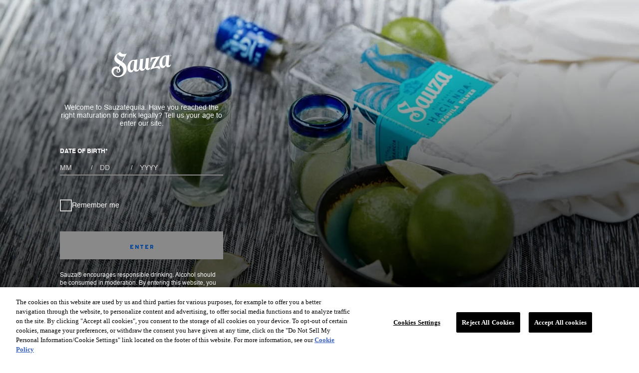

--- FILE ---
content_type: text/html; charset=UTF-8
request_url: https://www.sauzatequila.com/
body_size: 12715
content:

<!DOCTYPE html>
<html lang="en" dir="ltr" prefix="og: https://ogp.me/ns#">
  <head>
      <link rel="preload" href="/themes/custom/bsi_tokens_theme/dist/fonts.min.css" as="style" />
    <link rel="stylesheet" href="/themes/custom/bsi_tokens_theme/dist/fonts.min.css" />

    <link rel="preload" href="/themes/custom/bsi_tokens_theme/dist/icons.min.css" as="style"/>
    <link rel="stylesheet" href="/themes/custom/bsi_tokens_theme/dist/icons.min.css" />

    <link rel="dns-prefetch" href="https://www.googletagmanager.com/" >
    <link rel="dns-prefetch" href="//cdn.cookielaw.org">
                  <title>Pure Mexican Tequilas and Margaritas | Sauza Tequila</title>
              <meta charset="utf-8" />
<script>var dataLayer = window.dataLayer = window.dataLayer || []; dataLayer.push({"environment":"","brand":{"brand_name":"sauza","brand_id":"1078","brand_tier":"gold"},"page":{"page_info":{"page_id":"content_1","page_type":"homepage","page_subtype":undefined},"attributes":{"country":"GLOBAL","language":"en"}}});</script>
<style>/* @see https://github.com/aFarkas/lazysizes#broken-image-symbol */.js img.lazyload:not([src]) { visibility: hidden; }/* @see https://github.com/aFarkas/lazysizes#automatically-setting-the-sizes-attribute */.js img.lazyloaded[data-sizes=auto] { display: block; width: 100%; }</style>
<meta name="description" content="Indulge in the essence of Mexico with Sauza Tequila&#039;s authentic selection of pure tequilas and tantalizing margaritas. Experience true Mexican spirit!" />
<meta name="robots" content="index, follow" />
<link rel="canonical" href="https://www.sauzatequila.com" />
<link rel="image_src" href="https://www.sauzatequila.com/sites/default/files/2024-04/tequila-bottle-hacienda-silver-gold%20sauza.png_1.png" />
<meta property="og:site_name" content="Sauzatequila" />
<meta property="og:type" content="website" />
<meta property="og:url" content="https://www.sauzatequila.com" />
<meta property="og:title" content="Pure Mexican Tequilas and Margaritas | Sauza Tequila" />
<meta property="og:description" content="Indulge in the essence of Mexico with Sauza Tequila&#039;s authentic selection of pure tequilas and tantalizing margaritas. Experience true Mexican spirit!" />
<meta property="og:image" content="https://www.sauzatequila.com/sites/default/files/2024-04/tequila-bottle-hacienda-silver-gold%20sauza.png_1.png" />
<meta property="og:image:url" content="https://www.sauzatequila.com/sites/default/files/2024-04/tequila-bottle-hacienda-silver-gold%20sauza.png_1.png" />
<meta property="og:image:alt" content="Homepage" />
<meta name="twitter:card" content="summary" />
<meta name="twitter:site" content="@Sauzatequila" />
<meta name="twitter:description" content="Indulge in the essence of Mexico with Sauza Tequila&#039;s authentic selection of pure tequilas and tantalizing margaritas. Experience true Mexican spirit!" />
<meta name="twitter:title" content="Pure Mexican Tequilas and Margaritas | Sauza Tequila" />
<meta name="twitter:image:alt" content="Homepage" />
<meta name="twitter:image" content="https://www.sauzatequila.com/sites/default/files/2024-04/tequila-bottle-hacienda-silver-gold%20sauza.png_1.png" />
<link rel="alternate" hreflang="x-default" href="https://www.sauzatequila.com" />
<link rel="alternate" hreflang="en" href="https://www.sauzatequila.com" />
<meta name="Generator" content="Drupal 11 (https://www.drupal.org)" />
<meta name="viewport" content="width=device-width, initial-scale=1.0" />
<script type="application/ld+json">{
    "@context": "https://schema.org",
    "@graph": [
        {
            "@type": "Organization",
            "url": "https://www.sauzatequila.com/",
            "name": "Sauza Tequila",
            "description": "Indulge in the essence of Mexico with Sauza Tequila\u0027s authentic selection of pure tequilas and tantalizing margaritas. Experience true Mexican",
            "logo": {
                "@type": "ImageObject",
                "url": "https://www.sauzatequila.com/themes/custom/bsi_tokens_theme/bsi_tokens_subtheme/logo.svg"
            },
            "address": {
                "@type": "PostalAddress",
                "streetAddress": [
                    "222 W Merchandise Mart Plaza",
                    "Beam Suntory Import Company"
                ],
                "addressLocality": "Chicago",
                "addressRegion": "Illinois",
                "postalCode": "60654",
                "addressCountry": "US"
            }
        }
    ]
}</script>
<meta name="id" content="01a55105-5714-4edc-b661-c2f473d1bcf6" />
<script type="application/ld+json">{"@context":"https://schema.org","@type":"ImageObject","contentUrl":"https://www.sauzatequila.com/sites/default/files/styles/original/public/2024-03/tequila%20plantation%20sauza.jpg.webp?itok=9x7NGjEd","datePublished":"2024-03-18","description":"Plantation Tequila Sauza in Mexico Sauza","name":"Plantation Tequila Sauza in Mexico Sauza","height":"1056","width":"2000"}</script>
<script type="application/ld+json">{"@context":"https://schema.org","@type":"ImageObject","contentUrl":"https://www.sauzatequila.com/sites/default/files/styles/original/public/2024-03/cocktail-category.png.webp?itok=I_bpyPIu","datePublished":"2024-03-11","description":"cocktail-category","name":"cocktail-category","height":"1236","width":"1188"}</script>
<script type="application/ld+json">{"@context":"https://schema.org","@type":"ImageObject","contentUrl":"https://www.sauzatequila.com/sites/default/files/styles/original/public/2024-03/margarita.png.webp?itok=Ak31AGZN","datePublished":"2024-03-11","description":"Margarita-category","name":"Margarita-category","height":"1236","width":"1188"}</script>
<script type="application/ld+json">{"@context":"https://schema.org","@type":"ImageObject","contentUrl":"https://www.sauzatequila.com/sites/default/files/styles/original/public/2024-04/tequila-bottle-hacienda-silver-gold%20sauza.png_1.png.webp?itok=EqZbYYXX","datePublished":"2024-04-24","description":"Tequila bottle Hacienda Silver Gold Sauza","name":"Tequila bottle Hacienda Silver Gold Sauza","height":"945","width":"1440"}</script>
<script type="application/ld+json">{"@context":"https://schema.org","@type":"ImageObject","contentUrl":"https://www.sauzatequila.com/sites/default/files/styles/original/public/2024-02/background-sauza_1.png.webp?itok=7IT5sVcd","datePublished":"2024-02-27","description":"White background image","name":"White background image","height":"509","width":"800"}</script>
<link rel="icon" href="/themes/custom/bsi_tokens_theme/bsi_tokens_subtheme/favicon.ico" type="image/vnd.microsoft.icon" />

    <!-- Google Tag Manager -->
<script>
	(function (w, d, s, l, i) {
w[l] = w[l] || [];
w[l].push({'gtm.start': new Date().getTime(), event: 'gtm.js'});
var f = d.getElementsByTagName(s)[0],
j = d.createElement(s),
dl = l != 'dataLayer' ? '&l=' + l : '';
j.async = true;
j.src = 'https://www.googletagmanager.com/gtm.js?id=' + i + dl;
f.parentNode.insertBefore(j, f);
})(window, document, 'script', 'dataLayer', 'GTM-N27D7WX');
</script>


<!-- End Google Tag Manager -->

    <link rel="stylesheet" media="all" href="/sites/default/files/css/css_b0964whA5Jfip5iK2E8tt6_MeOkExDkjwuvquyPTRjQ.css?delta=0&amp;language=en&amp;theme=bsi_tokens_subtheme&amp;include=eJxdy0EKwzAMRNELNfGRglQLW1SxhUcu9PYN3qR0NfCYjw9CzsQEeTD0iCqnJLdZtGF7Aj_KvQdikP95sc5kC50GletRkfKYTrbfss_mk01RJa86C7S0I_pLGtKa7U1DiU3wBe4nO-Q" />
<link rel="stylesheet" media="all" href="/sites/default/files/css/css_WkuDRl-gnIn4Bzyjg81C9xhbxKoZwtGzf5IcIa8Wcv4.css?delta=1&amp;language=en&amp;theme=bsi_tokens_subtheme&amp;include=eJxdy0EKwzAMRNELNfGRglQLW1SxhUcu9PYN3qR0NfCYjw9CzsQEeTD0iCqnJLdZtGF7Aj_KvQdikP95sc5kC50GletRkfKYTrbfss_mk01RJa86C7S0I_pLGtKa7U1DiU3wBe4nO-Q" />

    
    <link rel="apple-touch-icon" sizes="57x57" href="/themes/custom/bsi_tokens_theme/bsi_tokens_subtheme/favicons/apple-icon-57x57.png">
<link rel="apple-touch-icon" sizes="60x60" href="/themes/custom/bsi_tokens_theme/bsi_tokens_subtheme/favicons/apple-icon-60x60.png">
<link rel="apple-touch-icon" sizes="72x72" href="/themes/custom/bsi_tokens_theme/bsi_tokens_subtheme/favicons/apple-icon-72x72.png">
<link rel="apple-touch-icon" sizes="76x76" href="/themes/custom/bsi_tokens_theme/bsi_tokens_subtheme/favicons/apple-icon-76x76.png">
<link rel="apple-touch-icon" sizes="114x114" href="/themes/custom/bsi_tokens_theme/bsi_tokens_subtheme/favicons/apple-icon-114x114.png">
<link rel="apple-touch-icon" sizes="120x120" href="/themes/custom/bsi_tokens_theme/bsi_tokens_subtheme/favicons/apple-icon-120x120.png">
<link rel="apple-touch-icon" sizes="144x144" href="/themes/custom/bsi_tokens_theme/bsi_tokens_subtheme/favicons/apple-icon-144x144.png">
<link rel="apple-touch-icon" sizes="152x152" href="/themes/custom/bsi_tokens_theme/bsi_tokens_subtheme/favicons/apple-icon-152x152.png">
<link rel="apple-touch-icon" sizes="180x180" href="/themes/custom/bsi_tokens_theme/bsi_tokens_subtheme/favicons/apple-icon-180x180.png">
<link rel="icon" type="image/png" sizes="192x192"  href="/themes/custom/bsi_tokens_theme/bsi_tokens_subtheme/favicons/android-icon-192x192.png">
<link rel="icon" type="image/png" sizes="48x48" href="/themes/custom/bsi_tokens_theme/bsi_tokens_subtheme/favicons/favicon-48x48.png">
<link rel="icon" type="image/png" sizes="32x32" href="/themes/custom/bsi_tokens_theme/bsi_tokens_subtheme/favicons/favicon-32x32.png">
<link rel="icon" type="image/png" sizes="96x96" href="/themes/custom/bsi_tokens_theme/bsi_tokens_subtheme/favicons/favicon-96x96.png">
<link rel="icon" type="image/png" sizes="16x16" href="/themes/custom/bsi_tokens_theme/bsi_tokens_subtheme/favicons/favicon-16x16.png">
<link rel="manifest" href="/themes/custom/bsi_tokens_theme/bsi_tokens_subtheme/favicons/manifest.json" crossorigin="use-credentials">
<meta name="msapplication-TileColor" content="#ffffff">
<meta name="msapplication-TileImage" content="/themes/custom/bsi_tokens_theme/bsi_tokens_subtheme/favicons/ms-icon-144x144.png">
<meta name="theme-color" content="#ffffff">

  </head>
  <body data-page-id="node-1" id="body_content">
  
<!-- Google Tag Manager (noscript) -->
<noscript>
	<iframe src="https://www.googletagmanager.com/ns.html?id=GTM-N27D7WX" height="0" width="0" style="display:none;visibility:hidden"></iframe>
</noscript>

<!-- End Google Tag Manager (noscript) -->

        <a href="#main-content" class="visually-hidden focusable skip-link" aria-label="Skip to main content">
      Skip to main content
    </a>
    
      <div class="dialog-off-canvas-main-canvas" data-off-canvas-main-canvas>
    <div class="layout-container">

  <div class="navigations-box">
    <header
      class="header header--sticky" data-lenis-prevent>

            

            

                <nav class="header__nav">
              <!-- burger icon for tablet/mobile -->
        <div class="header__burger">
          <a href="javascript:void(0);" class="btn btn--tertiary-positive" aria-label="Menu" data-gtm-menu-type="burger">
            <i aria-hidden="true" class="icons menu" role="img"></i>
            <span class="visually-hidden">Menu</span>
          </a>
        </div>
      
        
<nav id="block-bsi-theme-main-menu" class="header__menu" role="navigation" aria-label="Main navigation">
  <!-- drawer 1st level text and close button for mobile -->
  <div class="header__nav-close">
          <div class="header__nav-logo">
          <a href="/" aria-label="Sauzatequila Homepage">
          <img src="/themes/custom/bsi_tokens_theme/bsi_tokens_subtheme/logo.svg" alt="Logo Sauzatequila" height="auto" width="100%"/>
        </a>
      </div>
        <div class="header__nav-close-cta">
      <a href="javascript:void(0);" class="btn btn--tertiary-positive" aria-label="Close button">
        <i aria-hidden="true" class="icons close" role="img"></i>
        <span class="visually-hidden">Close menu</span>
      </a>
    </div>
  </div>
        


  <div
  class="header__menu-wrap">               <ul class="header__menu-list" data-gtm-menu-type='header'>
                                                                            <li class="header__menu-item" data-gtm-menu='our tequilas'>
                                <a tabindex="0"  href="/our-tequilas" aria-label="OUR TEQUILAS">OUR TEQUILAS</a>
                                        </li>
                                                  <li class="header__menu-item" data-gtm-menu='recipes'>
                                <a tabindex="0"  href="/recipes" aria-label="RECIPES">RECIPES</a>
                                        </li>
                                                  <li class="header__menu-item" data-gtm-menu='heritage'>
                                <a tabindex="0"  href="/heritage" aria-label="HERITAGE">HERITAGE</a>
                                        </li>
                                                  <li class="header__menu-item" data-gtm-menu='our process'>
                                <a tabindex="0"  href="/our-process" aria-label="OUR PROCESS">OUR PROCESS</a>
                                        </li>
                        </ul>
      
</div>



  </nav>
    <nav id="block-menuicons" class="header__cta" role="navigation" aria-label="Menu Icons">
    

        <ul class="header__cta-items" data-gtm-menu-type="header">
              <li data-gtm-menu="store">
                              
                                                                                                                                                                                                                                                                                                                
                                          
                    <a class="btn btn--tertiary-positive desktop-icon tablet-icon mobile-icon btn btn--tertiary-" target="_self" title="Link to product locator" aria-label="Search button" href="/locate"><i aria-hidden="true" class="icons store"></i><span class="text">store</span></a>        </li>
          </ul>
  


  </nav>

      <div id="block-bsi-subtheme-branding" class="header__logo">
    <a href="/" title="Sauzatequila Homepage" aria-label="Sauzatequila Homepage"><img src="/themes/custom/bsi_tokens_theme/bsi_tokens_subtheme/logo.svg" height="auto" width="100%" alt="Logo Sauzatequila"/></a>
    </div>
  
        <!-- drawer account CTA for mobile -->

      <!-- Navigation search,account and bag CTA -->

      <!-- drawer overlay for mobile -->
      <div class="header__nav-overlay"></div>
    </nav>


      
    </header>
  </div>

  <main class="layout-content">
    <a id="main-content" tabindex="-1"></a>

      <div>
    <div data-drupal-messages-fallback class="hidden"></div><div id="block-bsi-tokens-theme-bsiagegateblock">
  
    
              <section class="age-gate " data-gtm-elem="age-gate" hidden>
    <div class="age-gate__video">
      <video class="lazyload lazyframe--autoplay" preload="auto" autoplay muted="muted" playsinline=""  >
        <source src=""/>
      </video>
      <div class="gradient "></div>
      <div class="age-gate__video-title">
                  
            <div class="bs-responsive-image-holder">    <picture class="">
                  <source srcset="/sites/default/files/styles/original/public/2024-03/Sauza%20Logo_2.png.webp?itok=am7D5kdv 1x" media="(min-width: 1440px)" type="image/webp" width="169" height="99"/>
              <source srcset="/sites/default/files/styles/original/public/2024-03/Sauza%20Logo_2.png.webp?itok=am7D5kdv 1x" media="(min-width: 1025px)" type="image/webp" width="169" height="99"/>
              <source srcset="/sites/default/files/styles/original/public/2024-03/Sauza%20Logo_2.png.webp?itok=am7D5kdv 1x" media="(min-width: 768px)" type="image/webp" width="169" height="99"/>
              <source srcset="/sites/default/files/styles/max_650x650/public/2024-03/Sauza%20Logo_2.png.webp?itok=-6m4EtLx 1x" media="(max-width: 767px)" type="image/webp" width="169" height="99"/>
                  <img picture_class="" width="169" height="99" src="/sites/default/files/styles/original/public/2024-03/Sauza%20Logo_2.png.webp?itok=am7D5kdv" alt="Sauzatequilla corporate logo " />

  </picture>

</div>
      
              </div>
      <div class="age-gate__video-tagline">
        Hand-dipped. One at a time. Every time.
      </div>
    </div>
    <div
      class="age-gate__form-container age-gate__form-container--bg-img   age-gate__form-container--gradient">
            <div class="age-gate__bg-img"></div>
      <div class="age-gate__gradient  gradient gradient-bt-80-dark"></div>
      <div class="age-gate__overlay   "></div>
            <div class="container">
        <div class="age-gate__form-wrapper ">
          <div class="age-gate__form">
                          <div class="age-gate__title">
                                  
            <div class="bs-responsive-image-holder">    <picture class="">
                  <source srcset="/sites/default/files/styles/original/public/2024-03/Sauza%20Logo_2.png.webp?itok=am7D5kdv 1x" media="(min-width: 1440px)" type="image/webp" width="169" height="99"/>
              <source srcset="/sites/default/files/styles/original/public/2024-03/Sauza%20Logo_2.png.webp?itok=am7D5kdv 1x" media="(min-width: 1025px)" type="image/webp" width="169" height="99"/>
              <source srcset="/sites/default/files/styles/original/public/2024-03/Sauza%20Logo_2.png.webp?itok=am7D5kdv 1x" media="(min-width: 768px)" type="image/webp" width="169" height="99"/>
              <source srcset="/sites/default/files/styles/max_650x650/public/2024-03/Sauza%20Logo_2.png.webp?itok=-6m4EtLx 1x" media="(max-width: 767px)" type="image/webp" width="169" height="99"/>
                  <img picture_class="" width="169" height="99" src="/sites/default/files/styles/original/public/2024-03/Sauza%20Logo_2.png.webp?itok=am7D5kdv" alt="Sauzatequilla corporate logo " />

  </picture>

</div>
      
                              </div>
                        <div class="age-gate__form-title">
              Welcome to Sauzatequila. Have you reached the right maturation to drink legally? Tell us your age to enter our site.
            </div>
            <bsi-age-gate age-gate-trans-json='{
                                            "ageGateCountryLabel":"COUNTRY &amp; LANGUAGE",
                                            "ageGateDOB":"Date of Birth",
                                            "ageGateInvalidDateMsg":"Please enter a valid date of birth. ",
                                            "ageGateIllegalAgeMsg":"You are not of legal drinking age.",
                                            "ageGateRemember":"Remember me",
                                            "ageGateEnter":"Enter",
                                            "ageGateIsHomePage": "true",
                                            "ageGateIsPageNotfound": "",
                                            "ageGateDatePlaceHolder": "DD",
                                            "ageGateMonthPlaceHolder": "MM",
                                            "ageGateYearPlaceHolder": "YYYY",
                                            "ageGateShowLoginForm": "false",
                                            "ageGateLoginButtonMsg": "",
                                            "ageGateLoginButtonBackMsg": "",
                                            "ageGateCountryLanguage": "true"
                                          }'></bsi-age-gate>
            <div class="age-gate__form-terms">
              <p>Sauza® encourages responsible drinking. Alcohol should be consumed in moderation. By entering this website, you are agreeing to our <a href="https://www.suntoryglobalspirits.com/terms-conditions" target="_blank">Terms and Conditions</a>, <a href="https://www.suntoryglobalspirits.com/privacy-policy" target="_blank">Privacy Policy</a>, and <a href="https://www.suntoryglobalspirits.com/cookie-policy" target="_blank">Cookie&nbsp;Policy</a>.&nbsp;</p><p>&nbsp;</p><p>Must be legal drinking age to enter this site.</p>
            </div>
          </div>
        </div>
      </div>
    </div>
  </section>

  </div>
<div id="block-bsi-subtheme-content">
  
    
      
            <div>    
  
  <section class="homepage-header homepage-header--light global-bg--light-0 paragraph paragraph--type--homepage_header_section">
    <div class="homepage-header__content swiper-container" data-swiper-loop="false" data-swiper-autoplay="4000">
      <div class="homepage-header__wrapper swiper-wrapper">
            <div class="swiper-slide homepage-header-- " data-promotion-name="Refreshingly Real Mexican Tequila" data-promotion-id="banner_homepage_1" data-creative-slot="1">
    <div class="homepage-header__Slider-wrapper homepage-header--middle-left" data-video-display="">
      <div class="homepage-header__content-holder" data-gtm-promo-name="Refreshingly Real Mexican Tequila">
                                                  
                      <h1 class="homepage-header__title title--xl-accent">
  Refreshingly Real Mexican Tequila
  </h1>

        
                  <div class="homepage-header__description">
            <p>From our Casa to yours. For over 150 years, Casa Sauza® has offered finely crafted tequilas best enjoyed with the company of others. Whether you’re relaxing with a cool margarita or sipping a mixed cocktail, nothing brings people together like the authentic taste of Sauza® tequila.</p>
          </div>
        
        
      </div>

                        
            <div class="bs-responsive-image-holder">    <picture class="homepage-header__img-container homepage-heade-responsive-picture">
                  <source srcset="/sites/default/files/styles/style_20_9/public/2024-04/tequila-bottle-hacienda-silver-gold%20sauza.png_1.png.webp?itok=I5Rmv7RJ 1x" media="(min-width: 1440px)" type="image/webp" width="1437" height="646"/>
              <source srcset="/sites/default/files/styles/style_20_9/public/2024-04/tequila-bottle-hacienda-silver-gold%20sauza.png_1.png.webp?itok=I5Rmv7RJ 1x" media="(min-width: 1025px)" type="image/webp" width="1437" height="646"/>
              <source srcset="/sites/default/files/styles/style_2_1/public/2024-04/tequila-bottle-hacienda-silver-gold%20sauza.png_1.png.webp?itok=Wfk-MtQG 1x" media="(min-width: 768px)" type="image/webp" width="1437" height="718"/>
              <source srcset="/sites/default/files/styles/card_2_3/public/2024-04/tequila-bottle-hacienda-silver-gold%20sauza.png_1.png.webp?itok=Hz3zVes1 1x" media="(max-width: 767px)" type="image/webp" width="630" height="945"/>
                  <img class="homepage-header-img img-font" picture_class="homepage-header__img-container homepage-heade-responsive-picture" fetchpriority="high" width="1440" height="945" src="/sites/default/files/styles/original/public/2024-04/tequila-bottle-hacienda-silver-gold%20sauza.png_1.png.webp?itok=EqZbYYXX" alt="Tequila bottle Hacienda Silver Gold Sauza" />

  </picture>

</div>
      
                <div class="gradient gradient-bt-80-light-sm"></div>


          </div>
  </div>


      </div>
      <div class="homepage-header__scrollbar swiper-scrollbar"></div>
    </div>
  </section>
</div>
      
      <div>
              <div>
  <div  class="paragraph paragraph--type--homepage paragraph--view-mode--default">
          
            <div><section  class="explore-range explore-range--light global-bg--light-0 explore-range--titleup explore-range--img-right paragraph paragraph--type--explore_the_range_master">
  <div class="container-wl">
    <div class="row">
      <div class="explore-range__imgs col-md-6">
                  <div class="explore-range__imgs-container swiper-container explore-range__imgs-container--active">
            <div class="swiper-wrapper">
                              <div class="swiper-slide">
                  <div class="content">
                                          
            <div class="bs-responsive-image-holder">    <picture class="">
                  <source media="(min-width: 1440px)" type="image/webp" width="1000" height="1000" data-srcset="/sites/default/files/styles/card_1_1/public/2024-03/tequila-bottle-blue-blanco-sauza.png.webp?itok=CjXF3riE 1x"/>
              <source media="(min-width: 1025px)" type="image/webp" width="1000" height="1000" data-srcset="/sites/default/files/styles/card_1_1/public/2024-03/tequila-bottle-blue-blanco-sauza.png.webp?itok=CjXF3riE 1x"/>
              <source media="(min-width: 768px)" type="image/webp" width="1000" height="1000" data-srcset="/sites/default/files/styles/card_1_1/public/2024-03/tequila-bottle-blue-blanco-sauza.png.webp?itok=CjXF3riE 1x"/>
              <source media="(max-width: 767px)" type="image/webp" width="1000" height="1000" data-srcset="/sites/default/files/styles/card_1_1/public/2024-03/tequila-bottle-blue-blanco-sauza.png.webp?itok=CjXF3riE 1x"/>
                  <img loading="lazy" img-data-src class="lazyload" picture_class="" width="1000" height="1000" alt="tequila bottle blue blanco sauza" data-src="/sites/default/files/styles/original/public/2024-03/tequila-bottle-blue-blanco-sauza.png.webp?itok=HLKPa-mU" />

  </picture>

</div>
      
                                        
                  </div>
                </div>
                          </div>
            <div class="pagination-wrap pagination-wrap--scrollbar ">
              <div class="swiper-scrollbar"></div>
            </div>
          </div>
                  <div class="explore-range__imgs-container swiper-container ">
            <div class="swiper-wrapper">
                              <div class="swiper-slide">
                  <div class="content">
                                          
            <div class="bs-responsive-image-holder">    <picture class="">
                  <source media="(min-width: 1440px)" type="image/webp" width="1000" height="1000" data-srcset="/sites/default/files/styles/card_1_1/public/2024-03/tequila-bottle-blue-reposado-sauza_0.png.webp?itok=zxq-E9Ee 1x"/>
              <source media="(min-width: 1025px)" type="image/webp" width="1000" height="1000" data-srcset="/sites/default/files/styles/card_1_1/public/2024-03/tequila-bottle-blue-reposado-sauza_0.png.webp?itok=zxq-E9Ee 1x"/>
              <source media="(min-width: 768px)" type="image/webp" width="1000" height="1000" data-srcset="/sites/default/files/styles/card_1_1/public/2024-03/tequila-bottle-blue-reposado-sauza_0.png.webp?itok=zxq-E9Ee 1x"/>
              <source media="(max-width: 767px)" type="image/webp" width="1000" height="1000" data-srcset="/sites/default/files/styles/card_1_1/public/2024-03/tequila-bottle-blue-reposado-sauza_0.png.webp?itok=zxq-E9Ee 1x"/>
                  <img loading="lazy" img-data-src class="lazyload" picture_class="" width="1000" height="1000" alt="tequila bottle blue reposado sauza" data-src="/sites/default/files/styles/original/public/2024-03/tequila-bottle-blue-reposado-sauza_0.png.webp?itok=MmfqpmA7" />

  </picture>

</div>
      
                                        
                  </div>
                </div>
                          </div>
            <div class="pagination-wrap pagination-wrap--scrollbar ">
              <div class="swiper-scrollbar"></div>
            </div>
          </div>
              </div>
      <div class="explore-range__info col-md-6 tab-tk">
        <div class="explore-range__content">
          <div class="tab tabs tab--xs-neutral">
            <div class="swiper-container">
              <ul class="nav nav-tabs tab__wrapper swiper-wrapper" id="myTab" role="tablist" aria-live="polite">
                                                      <li class="nav-item swiper-slide tab__item swiper-slide-active" role="presentation" aria-label="0.25">
                      <button class="nav-link tab__link active" id="profile-tab-156-1" data-bs-toggle="tab" data-bs-target="#profile-156-1" type="button" role="tab" aria-controls="home" aria-selected="true">SIGNATURE BLUE BLANCO</button>
                    </li>
                                                                        <li class="nav-item swiper-slide tab__item " role="presentation" aria-label="0.5">
                      <button class="nav-link tab__link " id="profile-tab-156-2" data-bs-toggle="tab" data-bs-target="#profile-156-2" type="button" role="tab" aria-controls="home" aria-selected="false">SIGNATURE BLUE REPOSADO</button>
                    </li>
                                                </ul>
              <div class="tab-next swiper-button-next icons chevron-right"></div>
              <div class="tab-prev swiper-button-prev icons chevron-left"></div>
              <span class="swiper-notification" aria-live="assertive" aria-atomic="true"></span>
            </div>
            <!-- Tab panes -->
            <div class="tab-content">
                              <div class="tab-pane fade tab-1 show active" id="profile-156-1" role="tabpanel" aria-labelledby="profile-tab-156-1">
                                      <div class="explore-range__title title--lg-accent"><h2>NEW SAUZA TEQUILAS</h2></div>
                  <div class="explore-range__desc"><p>Sauza Blue Blanco Tequila entices with its clear and bright color, vibrant herbal notes, perfectly complemented with the essence of blue agave. Each sip offers a delightful balance of sweet and smooth agave, leaving a memorable impression of its persistent flavor profile.</p></div>
                                                        <div class="btn-group">
                        
  


          
      <a href="/our-tequilas/sauza-signature-blue-blanco"
                                class="btn btn--secondary-positive"
                    data-gtm-tab="SIGNATURE BLUE BLANCO"
                    data-gtm-elem="navigation-click"
                    data-gtm-card-type="learn more"
                    data-gtm-card-title='new sauza tequilas'
                    data-gtm-link-text="learn more"
                    data-gtm-tab-position='1'
            title="LEARN MORE"
      aria-label="LEARN MORE"
                              
    >
              LEARN MORE
                                              </a>

                    </div>
                                  </div>
                              <div class="tab-pane fade tab-2 " id="profile-156-2" role="tabpanel" aria-labelledby="profile-tab-156-2">
                                      <div class="explore-range__title title--lg-accent"><h2>NEW SAUZA TEQUILAS</h2></div>
                  <div class="explore-range__desc"><p>Sauza Blue Reposado Tequila captivates with its aroma of fresh agave and citrus with wood notes. Light wood notes continue in the taste, followed by soft, sweet citrus notes, ending with a finish of a warm, lingering blend of agave and wood.</p></div>
                                                        <div class="btn-group">
                        
  


          
      <a href="/our-tequilas/sauza-signature-blue-reposado"
                                class="btn btn--secondary-positive"
                    data-gtm-tab="SIGNATURE BLUE REPOSADO"
                    data-gtm-elem="navigation-click"
                    data-gtm-card-type="learn more"
                    data-gtm-card-title='new sauza tequilas'
                    data-gtm-link-text="learn more"
                    data-gtm-tab-position='2'
            title="LEARN MORE"
      aria-label="LEARN MORE"
                              
    >
              LEARN MORE
                                              </a>

                    </div>
                                  </div>
                          </div>
          </div>
        </div>
      </div>
    </div>
  </div>
</section>
</div>
      
      </div>
</div>
              <div>
  <div  class="paragraph paragraph--type--homepage paragraph--view-mode--default">
          
            <div>

  
<section class="suggestions-product suggestions-product--light global-bg--light-0 suggestions-product--sm paragraph paragraph--type--explore_more_sub_section">
      <div class="container">
      <div class="suggestions-product__title-wrapper" data-animation="fadeIn">
        <div class="suggestions-product__title title--sm-neutral">
          <p>CRAFT THE PERFECT COCKTAIL</p>

          <span class="suggestions-product__title-line" data-animation="widthIn"></span>
        </div>
      </div>
    </div>
  
  <div class="suggestions-product__wrapper">
    <div class="container swiper-container swiper">
      <div class="suggestions-product__row row swiper-wrapper">
                  <div data-trigger-animation class="card-column col-12 col-sm-6 col-md-6 col-lg-6 col-xl-6 col-xxl-6 col-xxxl-6 swiper-slide" card-story-lg>
  <div class="card-story card-story--light global-bg--light-0" data-animation="fadeInUp">
    
    <div class="card-story__header-container">
                    <a data-gtm-elem='navigation-click' data-gtm-card-type="discover more" data-gtm-card-title="Margaritas"
          data-gtm-link-text='read more' href="/recipes/margaritas" class="card-story__coverlink"
          title="Read More"
          aria-label="Read More"
                  >
          <h3 class="card-story__title  title--md-neutral ">Margaritas</h3>
        </a>

        <div class="card-story__description">
          <p>Introducing a tantalising array of Mastered Margaritas recipes crafted with Sauza tequila, this series promises to elevate your cocktail experience to new heights.</p>
        </div>
                </div>

          <div class="card-story__footer-container">
          <div class="card-story__learn-more">
    <div class="btn btn--tertiary-positive flexible-cta ">
      <span>Read More</span>
      <i aria-hidden="true" class="icons chevron-right"></i>
    </div>
  </div>

      </div>
    
          
            <div>
            <div class="bs-responsive-image-holder">    <picture class="card-story__bg-img-container">
                  <source media="(min-width: 1440px)" type="image/webp" width="1188" height="1188" data-srcset="/sites/default/files/styles/card_medium/public/2024-03/margarita.png.webp?itok=PoxkPvGi 1x"/>
              <source media="(min-width: 1025px)" type="image/webp" width="1188" height="1188" data-srcset="/sites/default/files/styles/card_medium/public/2024-03/margarita.png.webp?itok=PoxkPvGi 1x"/>
              <source media="(min-width: 768px)" type="image/webp" width="824" height="1236" data-srcset="/sites/default/files/styles/card_2_3/public/2024-03/margarita.png.webp?itok=dgBqjhzH 1x"/>
              <source media="(max-width: 767px)" type="image/webp" width="824" height="1236" data-srcset="/sites/default/files/styles/card_2_3/public/2024-03/margarita.png.webp?itok=dgBqjhzH 1x"/>
                  <img loading="lazy" img-data-src class="lazyload" picture_class="card-story__bg-img-container" width="1188" height="1236" alt="Margarita-category" data-src="/sites/default/files/styles/original/public/2024-03/margarita.png.webp?itok=Ak31AGZN" />

  </picture>

</div>
      
</div>
      
      </div>
</div>

                  <div data-trigger-animation class="card-column col-12 col-sm-6 col-md-6 col-lg-6 col-xl-6 col-xxl-6 col-xxxl-6 swiper-slide" card-story-lg>
  <div class="card-story card-story--light global-bg--light-0" data-animation="fadeInUp">
    
    <div class="card-story__header-container">
                    <a data-gtm-elem='navigation-click' data-gtm-card-type="discover more" data-gtm-card-title="Cocktails"
          data-gtm-link-text='read more' href="/recipes/cocktails" class="card-story__coverlink"
          title="Read More"
          aria-label="Read More"
                  >
          <h3 class="card-story__title  title--md-neutral ">Cocktails</h3>
        </a>

        <div class="card-story__description">
          <p>Elevate your moments with our refreshing cocktails—zesty, crisp, and bursting with vibrant flavors. Sip and savor the essence of invigoration in every delightful drop. Cheers to the art of refreshment!</p>
        </div>
                </div>

          <div class="card-story__footer-container">
          <div class="card-story__learn-more">
    <div class="btn btn--tertiary-positive flexible-cta ">
      <span>Read More</span>
      <i aria-hidden="true" class="icons chevron-right"></i>
    </div>
  </div>

      </div>
    
          
            <div>
            <div class="bs-responsive-image-holder">    <picture class="card-story__bg-img-container">
                  <source media="(min-width: 1440px)" type="image/webp" width="1188" height="1236" data-srcset="/sites/default/files/styles/card_medium/public/2024-03/cocktail-category.png.webp?itok=cRQkhYyl 1x"/>
              <source media="(min-width: 1025px)" type="image/webp" width="1188" height="1236" data-srcset="/sites/default/files/styles/card_medium/public/2024-03/cocktail-category.png.webp?itok=cRQkhYyl 1x"/>
              <source media="(min-width: 768px)" type="image/webp" width="824" height="1236" data-srcset="/sites/default/files/styles/card_2_3/public/2024-03/cocktail-category.png.webp?itok=aIIqfdwX 1x"/>
              <source media="(max-width: 767px)" type="image/webp" width="824" height="1236" data-srcset="/sites/default/files/styles/card_2_3/public/2024-03/cocktail-category.png.webp?itok=aIIqfdwX 1x"/>
                  <img loading="lazy" img-data-src class="lazyload" picture_class="card-story__bg-img-container" width="1188" height="1236" alt="cocktail-category" data-src="/sites/default/files/styles/original/public/2024-03/cocktail-category.png.webp?itok=I_bpyPIu" />

  </picture>

</div>
      
</div>
      
      </div>
</div>

              </div>
      <div class="suggestions-product__pagination-wrapper">
        <div class="suggestions-product__prev swiper-button-prev"></div>
        <div class="suggestions-product__scrollbar swiper-scrollbar"></div>
        <div class="suggestions-product__next swiper-button-next"></div>
      </div>
    </div>
  </div>
</section>
</div>
      
      </div>
</div>
              <div>
  <div  class="paragraph paragraph--type--homepage paragraph--view-mode--default">
          
            <div>

<section class="manufacturing-process manufacturing-process--dark manufacturing-process--absolute-dark manufacturing-process--absolute manufacturing-process--bg global-bg--dark-0 paragraph paragraph--type--hero_content_card" data-trigger-animation="">
    <div class="manufacturing-process__bg" data-animation="zoomOut">
      
            <div class="bs-responsive-image-holder">    <picture class="">
                  <source media="(min-width: 1440px)" type="image/webp" width="800" height="509" data-srcset="/sites/default/files/styles/original/public/2024-02/background-sauza_1.png.webp?itok=7IT5sVcd 1x"/>
              <source media="(min-width: 1025px)" type="image/webp" width="800" height="509" data-srcset="/sites/default/files/styles/original/public/2024-02/background-sauza_1.png.webp?itok=7IT5sVcd 1x"/>
              <source media="(min-width: 768px)" type="image/webp" width="800" height="509" data-srcset="/sites/default/files/styles/original/public/2024-02/background-sauza_1.png.webp?itok=7IT5sVcd 1x"/>
              <source media="(max-width: 767px)" type="image/webp" width="650" height="414" data-srcset="/sites/default/files/styles/max_650x650/public/2024-02/background-sauza_1.png.webp?itok=MhtrQYdu 1x"/>
                  <img loading="lazy" img-data-src class="lazyload" picture_class="" width="800" height="509" alt="White background image" data-src="/sites/default/files/styles/original/public/2024-02/background-sauza_1.png.webp?itok=7IT5sVcd" />

  </picture>

</div>
      
      <div class="gradient gradient-tb-20-light-md"></div>


    </div>
      
<div class="container">
  <div class="manufacturing-process__details-wrapper" data-animation="fadeInUp">
    <div class="manufacturing-process__content manufacturing-process--img-content" data-video-play-external="">

      
              <div class="manufacturing-process__title flexible-title title--xl-contrast "><h2>OUR PROCESS BORN IN MEXICO</h2></div>
      
              <p><p>The history of tequila is a long and storied one, but ultimately, it all comes back to one region – Jalisco. This is where you’ll find the finest blue weber agave, perfect for crafting smooth tequila. It is also the home of Casa Sauza®, where we’ve crafted the region’s finest tequila for over 150 years.</p></p>
      
            <div class="manufacturing-process__cta">
          
  <div  class="paragraph paragraph--type--link-cta paragraph--view-mode--link-cta-manufacturing-process">
            
  


          
            <a href="/our-process"
                                class="btn btn--secondary-negative flexible-cta"
                          data-gtm-elem="navigation-click"
                    data-gtm-card-type="learn more"
                    data-gtm-card-title='our process'
                    data-gtm-link-text="discover how"
                  title="DISCOVER HOW"
      aria-label="DISCOVER HOW"
                              
    >
              DISCOVER HOW
                                              <i aria-hidden="true" class="icons chevron-right"></i></a>

      </div>



                

                
      </div>
          </div>
          <div class="manufacturing-process__img">
                  
            <div class="bs-responsive-image-holder">    <picture class="">
                  <source media="(min-width: 1440px)" type="image/webp" width="2000" height="1056" data-srcset="/sites/default/files/styles/card_16_9/public/2024-03/tequila%20plantation%20sauza.jpg.webp?itok=dW-Kbi42 1x"/>
              <source media="(min-width: 1025px)" type="image/webp" width="2000" height="1056" data-srcset="/sites/default/files/styles/card_16_9/public/2024-03/tequila%20plantation%20sauza.jpg.webp?itok=dW-Kbi42 1x"/>
              <source media="(min-width: 768px)" type="image/webp" width="2000" height="1056" data-srcset="/sites/default/files/styles/card_16_9/public/2024-03/tequila%20plantation%20sauza.jpg.webp?itok=dW-Kbi42 1x"/>
              <source media="(max-width: 767px)" type="image/webp" width="650" height="343" data-srcset="/sites/default/files/styles/max_650x650/public/2024-03/tequila%20plantation%20sauza.jpg.webp?itok=ebxxja4d 1x"/>
                  <img loading="lazy" img-data-src class="lazyload" picture_class="" width="2000" height="1056" alt="Plantation Tequila Sauza in Mexico Sauza" data-src="/sites/default/files/styles/original/public/2024-03/tequila%20plantation%20sauza.jpg.webp?itok=9x7NGjEd" />

  </picture>

</div>
      
                      
                        </div>
      </div>
</div>

<div class="manufacturing-process p-0 overlay-modal overlay-modal--contrast">
  <div id="videoModal235" class="modal videoModal modal-custom overlay-modal" tabindex="-1" role="dialog">
    <div class="modal-dialog modal-dialog-centered modal-lg" role="document">
      <div class="modal-content">
        <div class="modal-header">
          <button type="button" class="btn btn--tertiary-positive" data-bs-dismiss="modal">
            close
            <i aria-hidden="true" class="icons close"></i>
          </button>
        </div>
        <div class="modal-body">
            
          <div class="manufacturing-process__modal-video">
                        
          </div>
        </div>
      </div>
    </div>
  </div>
</div>


</section>
</div>
      
      </div>
</div>
              <div>
  <div  class="paragraph paragraph--type--homepage paragraph--view-mode--default">
          
            <div>  

      <section class="suggestions-product suggestions-product--cta suggestions-product--light global-bg--light-1 paragraph paragraph--type--recommended_products_sub_section suggestions-product--md suggestions-product--sm" data-trigger-animation="">

      <div class="container">
      <div class="suggestions-product__title-wrapper" data-animation="fadeIn">
                <div class="suggestions-product__title title--sm-neutral">
          <p>Explore the Range</p>

          <span class="suggestions-product__title-line" data-animation="widthIn"></span>
        </div>
                
      </div>
    </div>
              <div class="suggestions-product__wrapper"><div class="container swiper-container swiper"><div class="suggestions-product__row row swiper-wrapper">
    
    
  
  
  
  <div class="col-12 swiper-slide card-column col-sm-6 col-md-6 col-lg-4 col-xl-4 col-xxl-3 col-xxxl-3">
            
  
    
  
    
  
      <div data-animation="fadeInUp" id="card-product-29" class="card-product from-node-product-card " data-gtm-elem="product-tile" data-item-name="Sauza® Hacienda Silver Tequila" data-item-id="AGTE8" data-item-brand="SauzaTequila" data-item-category="Hacienda">
    <div class="card-product__header-container">
             <div class="category">
      <ul class="category__wrapper">
          <li class="category__list">
            <span>Hacienda</span>
          </li>
                  </ul>
      </div>
            <a data-gtm-elem='product-title-link'
     href="/our-tequilas/sauza-hacienda-silver-tequila"
     title="sauza® hacienda silver tequila"
     aria-label="sauza® hacienda silver tequila"
     data-gtm-product="sauza® hacienda silver tequila"
     data-gtm-link-text=""
     target=>
            <h3 class="card-product__title title--md-accent ">
  Sauza® Hacienda Silver Tequila
  </h3>

    </a>
        </div>
  <div class="card-product__image-container">
    <div class="card-product__img-block card-product__img-block--active">
      <div class="content">
                              
            <div class="bs-responsive-image-holder">    <picture class="">
                  <source media="(min-width: 1440px)" type="image/webp" width="1500" height="1500" data-srcset="/sites/default/files/styles/card_1_1/public/2025-06/Sauza_Silver_Thumbnail.png.webp?itok=uvq1qzO0 1x"/>
              <source media="(min-width: 1025px)" type="image/webp" width="1500" height="1500" data-srcset="/sites/default/files/styles/card_1_1/public/2025-06/Sauza_Silver_Thumbnail.png.webp?itok=uvq1qzO0 1x"/>
              <source media="(min-width: 768px)" type="image/webp" width="1500" height="1500" data-srcset="/sites/default/files/styles/card_1_1/public/2025-06/Sauza_Silver_Thumbnail.png.webp?itok=uvq1qzO0 1x"/>
              <source media="(max-width: 767px)" type="image/webp" width="1500" height="1500" data-srcset="/sites/default/files/styles/card_1_1/public/2025-06/Sauza_Silver_Thumbnail.png.webp?itok=uvq1qzO0 1x"/>
                  <img loading="lazy" img-data-src class="lazyload" picture_class="" width="1500" height="1500" alt="Sauza Silver Tequila" data-src="/sites/default/files/styles/original/public/2025-06/Sauza_Silver_Thumbnail.png.webp?itok=vbuoDScT" />

  </picture>

</div>
      
                        </div>
    </div>
  </div>
  <div class="card-product__footer-container">
          <div class="card-product__bag ">
        <i aria-hidden="true" class="icons add-bag-active cart-active" style="display: none"></i>
                  <bsi-map-popup tab="buyonline" language="en" brand="1078" brandname="sauza" htmltype="button" countryiso2="US" country="USA" product="AGTE8" theme="sauzatequila">
            <button type="button" class="pl__bsi-el-btn pl__buy-popup-btn btn btn--tertiary-accent" aria-label="bag">
              <i aria-hidden="true" class="icons bag cart"></i>
            </button>
          </bsi-map-popup>
              </div>
        <div class="card-product__info">
  </div>

    <div class="card-product__learn-more ">
  <div class="btn btn--tertiary-negative flexible-cta ">
    <span>View More</span>
    <i aria-hidden="true" class="icons chevron-right"></i>
  </div>
</div>

      </div>
        </div>

  
  </div>
  
  
  
  <div class="col-12 swiper-slide card-column col-sm-6 col-md-6 col-lg-4 col-xl-4 col-xxl-3 col-xxxl-3">
            
  
    
  
    
  
      <div data-animation="fadeInUp" id="card-product-25" class="card-product from-node-product-card " data-gtm-elem="product-tile" data-item-name="Sauza® Hacienda Gold Tequila" data-item-id="AGTE9" data-item-brand="SauzaTequila" data-item-category="Hacienda">
    <div class="card-product__header-container">
             <div class="category">
      <ul class="category__wrapper">
          <li class="category__list">
            <span>Hacienda</span>
          </li>
                  </ul>
      </div>
            <a data-gtm-elem='product-title-link'
     href="/our-tequilas/sauza-hacienda-gold-tequila"
     title="sauza® hacienda gold tequila"
     aria-label="sauza® hacienda gold tequila"
     data-gtm-product="sauza® hacienda gold tequila"
     data-gtm-link-text=""
     target=>
            <h3 class="card-product__title title--md-accent ">
  Sauza® Hacienda Gold Tequila
  </h3>

    </a>
        </div>
  <div class="card-product__image-container">
    <div class="card-product__img-block card-product__img-block--active">
      <div class="content">
                              
            <div class="bs-responsive-image-holder">    <picture class="">
                  <source media="(min-width: 1440px)" type="image/webp" width="1500" height="1500" data-srcset="/sites/default/files/styles/card_1_1/public/2025-06/Sauza_Gold_Thumbnail.png.webp?itok=EDsB0_CJ 1x"/>
              <source media="(min-width: 1025px)" type="image/webp" width="1500" height="1500" data-srcset="/sites/default/files/styles/card_1_1/public/2025-06/Sauza_Gold_Thumbnail.png.webp?itok=EDsB0_CJ 1x"/>
              <source media="(min-width: 768px)" type="image/webp" width="1500" height="1500" data-srcset="/sites/default/files/styles/card_1_1/public/2025-06/Sauza_Gold_Thumbnail.png.webp?itok=EDsB0_CJ 1x"/>
              <source media="(max-width: 767px)" type="image/webp" width="1500" height="1500" data-srcset="/sites/default/files/styles/card_1_1/public/2025-06/Sauza_Gold_Thumbnail.png.webp?itok=EDsB0_CJ 1x"/>
                  <img loading="lazy" img-data-src class="lazyload" picture_class="" width="1500" height="1500" alt="Sauza Gold Tequila" data-src="/sites/default/files/styles/original/public/2025-06/Sauza_Gold_Thumbnail.png.webp?itok=oj9oLzQx" />

  </picture>

</div>
      
                        </div>
    </div>
  </div>
  <div class="card-product__footer-container">
          <div class="card-product__bag ">
        <i aria-hidden="true" class="icons add-bag-active cart-active" style="display: none"></i>
                  <bsi-map-popup tab="buyonline" language="en" brand="1078" brandname="sauza" htmltype="button" countryiso2="US" country="USA" product="AGTE9" theme="sauzatequila">
            <button type="button" class="pl__bsi-el-btn pl__buy-popup-btn btn btn--tertiary-accent" aria-label="bag">
              <i aria-hidden="true" class="icons bag cart"></i>
            </button>
          </bsi-map-popup>
              </div>
        <div class="card-product__info">
  </div>

    <div class="card-product__learn-more ">
  <div class="btn btn--tertiary-negative flexible-cta ">
    <span>View More</span>
    <i aria-hidden="true" class="icons chevron-right"></i>
  </div>
</div>

      </div>
        </div>

  
  </div>
  
  
  
  <div class="col-12 swiper-slide card-column col-sm-6 col-md-6 col-lg-4 col-xl-4 col-xxl-3 col-xxxl-3">
            
  
    
  
    
  
      <div data-animation="fadeInUp" id="card-product-41" class="card-product from-node-product-card " data-gtm-elem="product-tile" data-item-name="Sauza® Conmemorativo añejo Tequila" data-item-id="AGTEA" data-item-brand="SauzaTequila" data-item-category="Conmemorativo">
    <div class="card-product__header-container">
             <div class="category">
      <ul class="category__wrapper">
          <li class="category__list">
            <span>Conmemorativo</span>
          </li>
                  </ul>
      </div>
            <a data-gtm-elem='product-title-link'
     href="/our-tequilas/sauza-conmemorativo-anejo-tequila"
     title="sauza® conmemorativo añejo tequila"
     aria-label="sauza® conmemorativo añejo tequila"
     data-gtm-product="sauza® conmemorativo añejo tequila"
     data-gtm-link-text=""
     target=>
            <h3 class="card-product__title title--md-accent ">
  Sauza® Conmemorativo añejo Tequila
  </h3>

    </a>
        </div>
  <div class="card-product__image-container">
    <div class="card-product__img-block card-product__img-block--active">
      <div class="content">
                              
            <div class="bs-responsive-image-holder">    <picture class="">
                  <source media="(min-width: 1440px)" type="image/webp" width="1500" height="1500" data-srcset="/sites/default/files/styles/card_1_1/public/2025-06/Sauza_ConmemorativoAn%CC%83ejo_Thumbnail.png.webp?itok=Afq36cTd 1x"/>
              <source media="(min-width: 1025px)" type="image/webp" width="1500" height="1500" data-srcset="/sites/default/files/styles/card_1_1/public/2025-06/Sauza_ConmemorativoAn%CC%83ejo_Thumbnail.png.webp?itok=Afq36cTd 1x"/>
              <source media="(min-width: 768px)" type="image/webp" width="1500" height="1500" data-srcset="/sites/default/files/styles/card_1_1/public/2025-06/Sauza_ConmemorativoAn%CC%83ejo_Thumbnail.png.webp?itok=Afq36cTd 1x"/>
              <source media="(max-width: 767px)" type="image/webp" width="1500" height="1500" data-srcset="/sites/default/files/styles/card_1_1/public/2025-06/Sauza_ConmemorativoAn%CC%83ejo_Thumbnail.png.webp?itok=Afq36cTd 1x"/>
                  <img loading="lazy" img-data-src class="lazyload" picture_class="" width="1500" height="1500" alt="Sauza_Conmemorativo_Añejo" data-src="/sites/default/files/styles/original/public/2025-06/Sauza_ConmemorativoAn%CC%83ejo_Thumbnail.png.webp?itok=0vMMGl81" />

  </picture>

</div>
      
                        </div>
    </div>
  </div>
  <div class="card-product__footer-container">
          <div class="card-product__bag ">
        <i aria-hidden="true" class="icons add-bag-active cart-active" style="display: none"></i>
                  <bsi-map-popup tab="buyonline" language="en" brand="1078" brandname="sauza" htmltype="button" countryiso2="US" country="USA" product="AGTEA" theme="sauzatequila">
            <button type="button" class="pl__bsi-el-btn pl__buy-popup-btn btn btn--tertiary-accent" aria-label="bag">
              <i aria-hidden="true" class="icons bag cart"></i>
            </button>
          </bsi-map-popup>
              </div>
        <div class="card-product__info">
  </div>

    <div class="card-product__learn-more ">
  <div class="btn btn--tertiary-negative flexible-cta ">
    <span>View More</span>
    <i aria-hidden="true" class="icons chevron-right"></i>
  </div>
</div>

      </div>
        </div>

  
  </div>


          </div>
      <div class="suggestions-product__pagination-wrapper">
        <div class="suggestions-product__prev swiper-button-prev"></div>
        <div class="suggestions-product__scrollbar swiper-scrollbar"></div>
        <div class="suggestions-product__next swiper-button-next"></div>
      </div>

              <div class="suggestions-product__cta">
          
        </div>
      
      </div>      </div>    
  
  </section>
</div>
      
      </div>
</div>
          </div>
  
  <div class="scroll-indicator">
    <a href="javascript:void(0);" class="btn btn--tertiary-positive" aria-label="Scroll indicator" title="Scroll indicator">
        <i aria-hidden="true" class="icons icon-scroll-indicator icons--48" aria-hidden="true" role="img"></i>
    </a>
  </div>

  </div>

  </div>


    <div>
      
    </div>
</main>

  <footer>
    <div class="footer " multi-collapse>
      <div class="back-top" data-relative-footer="true">
        <a href="javascript:void(0);" class="btn btn--tertiary-positive" aria-label="Back to top">
          <i aria-hidden="true" class="icons icons--48 top-arrow" role="img"></i>
          <span class="visually-hidden">Back to top</span>
        </a>
      </div>
      <div class="footer__top">
        <div class="container">
          <div class="row">
            <div class="col-md-3">
              <div
                class="footer__contact">
                                <div class="footer__logo">
                                      <a href="/" title="" aria-label="">
                      <img class="lazyload" width="100%" height="auto" data-src="/themes/custom/bsi_tokens_theme/bsi_tokens_subtheme/logo-footer.png" alt="SauzaTequila"/>
                    </a>
                                  </div>
                                      <nav id="block-footersocial" class="footer__contact-links" role="navigation" aria-label="Footer Social">
    

  

                    <a class="link link--md-neutral" href="https://www.facebook.com/sauzatequila" target="_blank" rel="noopener" aria-label="Facebook" title="Facebook">
        <i aria-hidden="true" class="icons facebook"></i>
      </a>
                <a class="link link--md-neutral" href="https://twitter.com/sauza" target="_blank" rel="noopener" aria-label="Twitternobg" title="Twitternobg">
        <i aria-hidden="true" class="icons twitternobg"></i>
      </a>
                <a class="link link--md-neutral" href="https://www.instagram.com/sauzatequila/" target="_blank" rel="noopener" aria-label="Instagram" title="Instagram">
        <i aria-hidden="true" class="icons instagram"></i>
      </a>
      


  </nav>


              </div>
            </div>

            <div class="col-md-9">
              <div class="row justify-content-lg-end">
                
  <div id="block-footermenu2" class="col-md-6 col-lg-3 footer__nav">
    <div class="footer__nav-container">
      <p class="footer__heading">
        EXPLORE OUR TEQUILAS
        <i aria-hidden="true" class="icons chevron-down icon-show icon-active" role="img"></i>
        <i aria-hidden="true" class="icons chevron-up icon-hide" role="img"></i>
      </p>
      <div class="footer__nav-items footer__nav-items--hidden" data-gtm-menu-type="footer" role="navigation" aria-label="EXPLORE OUR TEQUILAS">
        



                                                    <a href="/our-tequilas/sauza-hacienda-silver-tequila" target="_self" is_sell_personal_info_link="no" aria-label="Sauza® Hacienda Silver" class="footer__nav-item" data-gtm-menu="explore our tequilas &gt; sauza® hacienda silver" data-drupal-link-system-path="node/24">Sauza® Hacienda Silver</a>
                                                            <a href="/our-tequilas/sauza-hacienda-gold-tequila" target="_self" is_sell_personal_info_link="no" aria-label="Sauza® Hacienda Gold" class="footer__nav-item" data-gtm-menu="explore our tequilas &gt; sauza® hacienda gold" data-drupal-link-system-path="node/26">Sauza® Hacienda Gold</a>
                                                            <a href="/our-tequilas/sauza-conmemorativo-anejo-tequila" target="_self" is_sell_personal_info_link="no" aria-label="Sauza® Hacienda Conmemorativo Añejo" class="footer__nav-item" data-gtm-menu="explore our tequilas &gt; sauza® hacienda conmemorativo añejo" data-drupal-link-system-path="node/40">Sauza® Hacienda Conmemorativo Añejo</a>
                                                            <a href="/our-tequilas/sauza-signature-blue-blanco" is_sell_personal_info_link="no" aria-label="Sauza® Signature Blue Blanco" class="footer__nav-item" data-gtm-menu="explore our tequilas &gt; sauza® signature blue blanco" data-drupal-link-system-path="node/27">Sauza® Signature Blue Blanco</a>
                                                            <a href="/our-tequilas/sauza-signature-blue-reposado" is_sell_personal_info_link="no" aria-label="Sauza® Signature Blue Reposado" class="footer__nav-item" data-gtm-menu="explore our tequilas &gt; sauza® signature blue reposado" data-drupal-link-system-path="node/30">Sauza® Signature Blue Reposado</a>
                    


      </div>
    </div>
  </div>
  <div id="block-footermenu3" class="col-md-6 col-lg-3 footer__nav">
    <div class="footer__nav-container">
      <p class="footer__heading">
        LEGAL
        <i aria-hidden="true" class="icons chevron-down icon-show icon-active" role="img"></i>
        <i aria-hidden="true" class="icons chevron-up icon-hide" role="img"></i>
      </p>
      <div class="footer__nav-items footer__nav-items--hidden" data-gtm-menu-type="footer" role="navigation" aria-label="LEGAL">
        


                                            <a href="https://www.suntoryglobalspirits.com/privacy-policy" target="_blank" is_sell_personal_info_link="no" aria-label="Privacy Policy" class="footer__nav-item" data-gtm-menu="legal &gt; privacy policy">Privacy Policy</a>
                                                      <a href="https://www.suntoryglobalspirits.com/cookie-policy" target="_blank" is_sell_personal_info_link="no" aria-label="Cookie Policy" class="footer__nav-item" data-gtm-menu="legal &gt; cookie policy">Cookie Policy</a>
                                            <a href="javascript:void(0);"
          onclick="Optanon.ToggleInfoDisplay()"
          class="footer__nav-item"
          target="_self"
          data-gtm-menu="legal &gt; do not sell my personal information/cookie settings"
          aria-label="Do Not Sell My Personal Information/Cookie Settings"
        >Do Not Sell My Personal Information/Cookie Settings</a>
                                              <a href="https://www.suntoryglobalspirits.com/sites/default/files/Marketing-Code-of-Practice.pdf" hidden-apply-button-settings-class="0" target="_blank" is_sell_personal_info_link="no" data_drupal_disclaimer="basic_html" aria-label="Global Marketing Code" class="footer__nav-item" data-gtm-menu="legal &gt; global marketing code">Global Marketing Code</a>
                                                      <a href="https://www.suntoryglobalspirits.com/accessibility-statement" target="_blank" is_sell_personal_info_link="no" aria-label="Accessibility Statement" class="footer__nav-item" data-gtm-menu="legal &gt; accessibility statement">Accessibility Statement</a>
                                                      <a href="https://www.suntoryglobalspirits.com/supply-chain-transparency" target="_blank" is_sell_personal_info_link="no" aria-label="Supply Chain Transparency" class="footer__nav-item" data-gtm-menu="legal &gt; supply chain transparency">Supply Chain Transparency</a>
                                                      <a href="https://www.suntoryglobalspirits.com/terms-conditions" target="_blank" is_sell_personal_info_link="no" aria-label="Terms &amp; Conditions" class="footer__nav-item" data-gtm-menu="legal &gt; terms &amp; conditions">Terms &amp; Conditions</a>
                    


      </div>
    </div>
  </div>
  <div id="block-bsi-subtheme-footer" class="col-md-6 col-lg-3 footer__nav">
    <div class="footer__nav-container">
      <p class="footer__heading">
        INITIATIVES &amp; CONTACT
        <i aria-hidden="true" class="icons chevron-down icon-show icon-active" role="img"></i>
        <i aria-hidden="true" class="icons chevron-up icon-hide" role="img"></i>
      </p>
      <div class="footer__nav-items footer__nav-items--hidden" data-gtm-menu-type="footer" role="navigation" aria-label="INITIATIVES &amp; CONTACT">
        


                                                        <a href="https://www.thecocktailproject.com" target="_blank" is_sell_personal_info_link="no" aria-label="The Cocktail Project " class="footer__nav-item" data-gtm-menu="initiatives &amp; contact &gt; the cocktail project ">The Cocktail Project </a>
                                                                      <a href="https://www.responsibility.org" target="_blank" is_sell_personal_info_link="no" aria-label="Drink Responsibility" class="footer__nav-item" data-gtm-menu="initiatives &amp; contact &gt; drink responsibility">Drink Responsibility</a>
                                                                      <a href="/contact-us" target="_self" is_sell_personal_info_link="no" aria-label="Contact Us" class="footer__nav-item" data-gtm-menu="initiatives &amp; contact &gt; contact us" data-drupal-link-system-path="node/19">Contact Us</a>
                          


      </div>
    </div>
  </div>



                

              </div>
            </div>

            <div class="ml-auto col-md-12 col-lg-12">
              <div class="row footer__middle-row">
                
    <div class="col-lg-6 footer__middle-col-1">
            <div id="block-footerdrinksmart">
  
            <div><p>Always follow the <a href="https://www.drinksmart.com/" rel="noopener" target="_blank"><u>DrinkSmart®</u></a> rules and drink in moderation</p><style>
.card-product .card-product__learn-more .btn::after{z-index: -3 !important;}
.card-product--lg .card-product__learn-more .btn::after{z-index: 3 !important;}
</style><script>
var newURL = window.location.protocol + window.location.host + window.location.pathname;
if(newURL.match("/recipes")){
var  hasBreadcrumb = document.querySelector("nav.breadcrumb");
if(hasBreadcrumb){
  hasBreadcrumb.classList.add("breadcrumb--absolute-light");
}
} else{
}
const  bodytag = document.querySelector("body"); 
  bodytag.addEventListener("click", removeFocus);
function removeFocus(){
setTimeout(myTimer, 500);
function myTimer() {
const  cardwithclass = document.querySelectorAll("[class^='card-'].card--focus"); 
if(cardwithclass){
cardwithclass.forEach(function(clickCloseBtn){
clickCloseBtn.classList.remove("card--focus");
 });
}else{
}
}
}
    window.oncontextmenu = function() {
      document.addEventListener("visibilitychange", function(rightCLicknow) {
          if (document.hidden) {
              setTimeout(clickRIghtTimer, 500);
              function clickRIghtTimer() {
                  const cardwithclass = document.querySelectorAll("[class^='card-'].card--focus");
                  cardwithclass.forEach(function(rightCLicknow) {
                      rightCLicknow.classList.remove("card--focus");
                  });
              }
          } else {
              setTimeout(clickRIghtTimer, 500);
              function clickRIghtTimer() {
                  const cardwithclass = document.querySelectorAll("[class^='card-'].card--focus");
                  cardwithclass.forEach(function(rightCLicknow) {
                      rightCLicknow.classList.remove("card--focus");
                  });
              }
          }
      });
  }
</script></div>
      
</div>

    </div>


                
              </div>
            </div>
          </div>
        </div>
      </div>

      <div class="footer__bottom">
        <div class="container">
          <div class="row footer__bottom-row">
            
    <div class="col-md-6 footer__bottom-col-1">
        
    <div id="block-legalblock">
        
            <div><p>Sauza® Tequila, 40% alc./vol. ©<script>document.write(new Date().getFullYear())</script> Sauza Tequila Import Company, New York. All trademarks are the property of their respective owners.</p></div>
      
    </div>

    </div>


            
    <div class="col-md-6 footer__bottom-col-2">
        
  <div  id="block-blockrecycle" class="footer__bottom-right" >
                
                        <div class="footer__bottom-right-img content show-trimen-logo">
        <img class=" lazyload" data-src="/sites/default/files/2024-02/Social%20%281%29.png" alt="Recycle Icon" height="auto" width="auto"/>
      </div>
              <span class="footer__bottom-right-text">Glass&nbsp;bottles&nbsp;and&nbsp;any&nbsp;relevant&nbsp;paper&nbsp;packaging&nbsp;are recyclable
</span>
      </div>

    </div>


          </div>
        </div>
      </div>
    </div>
    <div class="component-react" key="ageGateLogin"></div>
  </footer>
  <!--Disclaimer Modal Popup -->

<div class="overlay-buy-now">
  <div id="disclaimer-overlay-popup" data-backdrop="static" data-keyboard="false" class="modal modal-custom modal-custom overlay-popup__modal modal-custom--light" tabindex="-1" role="dialog">
    <div class="modal-dialog modal-dialog-centered modal-lg" role="document">
      <div class="modal-content">
        <div class="modal-header">
          <button type="button" class="btn btn--tertiary-positive" data-bs-dismiss="modal">
            close <i aria-hidden="true" class="icons close" role="img"></i>
          </button>
        </div>
        <div class="modal-body">
          <div class="overlay-buy-now__wrapper">
            <div class="overlay-buy-now__title title--lg-accent">
            </div>
            <div class="overlay-buy-now__description">
            </div>
            <div class="overlay-buy-now__cta">
              <a id="continue" class="btn btn--primary-accent understand-btn">
                <span>I understand</span>
              </a>
              <button type="button" class="btn btn--tertiary-positive back-btn" data-bs-dismiss="modal">
                Go back
              </button>
            </div>
          </div>
        </div>
      </div>
    </div>
  </div>
</div>

  
</div>

  </div>

    
    <script type="application/json" data-drupal-selector="drupal-settings-json">{"path":{"baseUrl":"\/","pathPrefix":"","currentPath":"node\/1","currentPathIsAdmin":false,"isFront":true,"currentLanguage":"en"},"pluralDelimiter":"\u0003","suppressDeprecationErrors":true,"bsi_components_api":[{"componentKey":"ageGate","componentClass":null,"componentId":null,"title":"Sauzatequilla Age-gate","background_image":{"style_20_9":"\/sites\/default\/files\/styles\/style_20_9\/public\/2024-04\/Sauza-hacienda-silver.jpg.webp?itok=7KbJ9Syj","style_2_1":"\/sites\/default\/files\/styles\/style_2_1\/public\/2024-04\/Sauza-hacienda-silver.jpg.webp?itok=3ODUfRs_","card_1_1":"\/sites\/default\/files\/styles\/card_1_1\/public\/2024-04\/Sauza-hacienda-silver.jpg.webp?itok=4y3HiwpN","original":"\/sites\/default\/files\/styles\/original\/public\/2024-04\/Sauza-hacienda-silver.jpg.webp?itok=2INZrqrZ"},"date_placeholder":"DD","enter_button":"Enter","enter_message":"Welcome to Sauzatequila. Have you reached the right maturation to drink legally? Tell us your age to enter our site.","footer":"\u003Cp\u003ESauza\u00ae encourages responsible drinking. Alcohol should be consumed in moderation. By entering this website, you are agreeing to our \u003Ca href=\u0022https:\/\/www.suntoryglobalspirits.com\/terms-conditions\u0022 target=\u0022_blank\u0022\u003ETerms and Conditions\u003C\/a\u003E, \u003Ca href=\u0022https:\/\/www.suntoryglobalspirits.com\/privacy-policy\u0022 target=\u0022_blank\u0022\u003EPrivacy Policy\u003C\/a\u003E, and \u003Ca href=\u0022https:\/\/www.suntoryglobalspirits.com\/cookie-policy\u0022 target=\u0022_blank\u0022\u003ECookie\u0026nbsp;Policy\u003C\/a\u003E.\u0026nbsp;\u003C\/p\u003E\u003Cp\u003E\u0026nbsp;\u003C\/p\u003E\u003Cp\u003EMust be legal drinking age to enter this site.\u003C\/p\u003E","month_placeholder":"MM","position":"left","remember":"Remember me","sub_title":"Welcome to Sauzatequila. Have you reached the right maturation to drink legally? Tell us your age to enter our site.","url":"https:\/\/apps.beamsuntory.com\/bsi-agegate\/prod-v9.3.3\/AgeGate.js","variants":"light","video":null,"video_enable":false,"year_placeholder":"YYYY","apply_gradient":[{"enabled":true,"direction":"bt","opacity":"80","remove_gradient":false,"screen_size":"all","gradient_theme":"dark"}],"apply_video_gradient":[{"enabled":false,"direction":"tb","opacity":"40","remove_gradient":false,"screen_size":"all","gradient_theme":"light"}],"brand_logo":{"style_20_9":"\/sites\/default\/files\/styles\/style_20_9\/public\/2024-03\/Sauza%20Logo_2.png.webp?itok=BEunE-sV","style_2_1":"\/sites\/default\/files\/styles\/style_2_1\/public\/2024-03\/Sauza%20Logo_2.png.webp?itok=EpV_3UD1","card_1_1":"\/sites\/default\/files\/styles\/card_1_1\/public\/2024-03\/Sauza%20Logo_2.png.webp?itok=oakHIevz","original":"\/sites\/default\/files\/styles\/original\/public\/2024-03\/Sauza%20Logo_2.png.webp?itok=am7D5kdv"},"brand_logo_title_position":"form_align","choose_overlay":"light","country_language_label":"COUNTRY \u0026 LANGUAGE","date_of_birth_label":"Date of Birth","gradient_position":null,"hide_title":false,"illegal_age_message":"You are not of legal drinking age.","invalid_date_message":"Please enter a valid date of birth. ","no_transition":false,"show_background_image":true,"variation":"gradient","age_gate_country_language":true}],"external_libraries":[],"productLocatorURL":"https:\/\/apps.beamsuntory.com\/bsi-elementlocator\/prod-v5.5.2-alpha\/static\/js\/ElementLocator.js","lazy":{"lazysizes":{"lazyClass":"lazyload","loadedClass":"lazyloaded","loadingClass":"lazyloading","preloadClass":"lazypreload","errorClass":"lazyerror","autosizesClass":"lazyautosizes","srcAttr":"data-src","srcsetAttr":"data-srcset","sizesAttr":"data-sizes","minSize":40,"customMedia":[],"init":true,"expFactor":1.5,"hFac":0.8,"loadMode":2,"loadHidden":true,"ricTimeout":0,"throttleDelay":125,"plugins":[]},"placeholderSrc":"","preferNative":false,"minified":true,"libraryPath":"\/libraries\/lazysizes"},"theme":{"base_url":"https:\/\/www.sauzatequila.com"},"bsi_theme":{"language_alias":[["en","\/homepage"],["en-ca","\/not-found"],["en-us","\/not-found"],["de-de","\/not-found"],["de-AT","\/not-found"],["en-gb","\/not-found"],["en-za","\/not-found"],["en-in","\/not-found"],["en-au","\/not-found"],["fr-fr","\/not-found"],["de","\/not-found"],["hi-in","\/not-found"],["fr","\/not-found"],["es-es","\/not-found"],["fr-ca","\/not-found"],["ru","\/not-found"],["it-it","\/not-found"],["es","\/not-found"],["zh-cn","\/not-found"],["it","\/not-found"],["pl","\/not-found"],["bg","\/not-found"],["hu","\/not-found"],["lv","\/not-found"],["nl","\/not-found"],["cz","\/not-found"],["ukr","\/not-found"],["cn","\/not-found"],["ja","\/not-found"],["ja-jp","\/not-found"],["ko","\/not-found"],["zh-hans","\/not-found"],["zh-hant","\/not-found"],["pt-br","\/not-found"],["es-419","\/not-found"],["ro","\/not-found"],["sk","\/not-found"],["dk","\/not-found"],["pl-pl","\/not-found"],["en-de","\/not-found"],["es-mx","\/not-found"]]},"emailbirthdateage":{"email_campaign":null},"notify":{"toast_enabled":null},"ageGate":{"ageGateUrl":"https:\/\/apps.beamsuntory.com\/bsi-agegate\/prod-v9.3.3\/AgeGate.js","ageGateImage":["\u003Csource srcSet=\u0022\/sites\/default\/files\/styles\/card_16_9\/public\/2024-04\/Sauza-hacienda-silver.jpg.webp?itok=xPyQ23p2\u0022 media=\u0022(min-width: 1440px)\u0022 type=\u0022image\/webp\u0022 width=\u00221440\u0022 height=\u0022656\u0022\/\u003E","\u003Csource srcSet=\u0022\/sites\/default\/files\/styles\/card_3_2\/public\/2024-04\/Sauza-hacienda-silver.jpg.webp?itok=9534VCWb\u0022 media=\u0022(min-width: 1025px)\u0022 type=\u0022image\/webp\u0022 width=\u00221440\u0022 height=\u0022656\u0022\/\u003E","\u003Csource srcSet=\u0022\/sites\/default\/files\/styles\/card_2_3\/public\/2024-04\/Sauza-hacienda-silver.jpg.webp?itok=5tAk_rkw\u0022 media=\u0022(max-width: 767px)\u0022 type=\u0022image\/webp\u0022 width=\u0022800\u0022 height=\u0022656\u0022\/\u003E","\u003Cimg src=\u0022\/sites\/default\/files\/styles\/card_2_3\/public\/2024-04\/Sauza-hacienda-silver.jpg.webp?itok=5tAk_rkw\u0022 alt=\u0022Sauza hacienda silver\u0022 title=\u0022\u0022 alter-media-id=\u0022\u0022 height=\u0022auto\u0022 width=\u0022100%\u0022 \/\u003E"]},"user":{"uid":0,"permissionsHash":"6967ce5c924ff825ac96772f3eed7d716a3932d8ad5ffe7e4c88b2d02f9e5591"}}</script>
<script src="/sites/default/files/js/js_S6Yts9tPH9yUkv_WYXpw1_awsaPGfaBN6uuJ70AmXJQ.js?scope=footer&amp;delta=0&amp;language=en&amp;theme=bsi_tokens_subtheme&amp;include=eJxdi0EOwjAMBD_Uyk-KnGQJLo6NEgtUXo9KLxWX1Wo0k6ck85CbFA5xm5T_yXKQ4NbEGl1-qhysvGMsyp-djjndOzqoqWfWdTv74hawILENJVL4A5aeAy_B-xJVmUVZOsbavf7yL4HJP-k"></script>
<script src="/themes/custom/bsi_theme/dist/main.min.js?v=1.0.7" type="module"></script>
<script src="/themes/custom/bsi_theme/dist/main.legacy.min.js?v=1.0.7" nomodule></script>
<script src="/sites/default/files/js/js_tiD7gob8va-HCwSDVUPOl_Ef_QbJKPuV0CEqmGPOiQs.js?scope=footer&amp;delta=3&amp;language=en&amp;theme=bsi_tokens_subtheme&amp;include=eJxdi0EOwjAMBD_Uyk-KnGQJLo6NEgtUXo9KLxWX1Wo0k6ck85CbFA5xm5T_yXKQ4NbEGl1-qhysvGMsyp-djjndOzqoqWfWdTv74hawILENJVL4A5aeAy_B-xJVmUVZOsbavf7yL4HJP-k"></script>


  </body>
</html>


--- FILE ---
content_type: text/css
request_url: https://www.sauzatequila.com/themes/custom/bsi_tokens_theme/dist/fonts.min.css
body_size: 1
content:
@font-face{font-family:"westmount";src:url(fonts/Westmount/WestmountExtraBold.woff2) format("woff2"),url(fonts/Westmount/WestmountExtraBold.woff) format("woff");font-weight:800;font-display:swap}@font-face{font-family:"helvetica";src:url(fonts/Helvetica/helvetica-bold-02-webfont.woff) format("woff2"),url(fonts/Helvetica/helvetica-bold-02-webfont.woff) format("woff");font-weight:700;font-display:swap}@font-face{font-family:"helvetica";src:url(fonts/Helvetica/helvetica-01-webfont.woff) format("woff2"),url(fonts/Helvetica/helvetica-01-webfont.woff) format("woff");font-weight:400;font-display:swap}


--- FILE ---
content_type: application/javascript
request_url: https://apps.beamsuntory.com/bsi-elementlocator/prod-v5.5.2-alpha/static/js/ElementLocator.js
body_size: 65507
content:
/*! For license information please see ElementLocator.js.LICENSE.txt */
(()=>{var e={2794:(e,t,n)=>{"use strict";n.d(t,{iU:()=>v,Vm:()=>d,k8:()=>p,CR:()=>o,d1:()=>i,FQ:()=>T,TY:()=>b,Ep:()=>h,QK:()=>c,kx:()=>S,IT:()=>f,w6:()=>E,eb:()=>y,Or:()=>g,oe:()=>C,uG:()=>_,zX:()=>R,sX:()=>O,Cl:()=>s,sD:()=>m,VP:()=>r,PH:()=>N,qe:()=>a,ab:()=>w,Rw:()=>u,vL:()=>l});const r={GET_PRODUCT_LISTING:"GET_PRODUCT_LISTING",GETALL_PRODUCTS_REQUEST:"GETALL_PRODUCTS_REQUEST",GETALL_PRODUCTS_SUCCESS:"GETALL_PRODUCTS_SUCCESS",GETALL_PRODUCTS_FAILURE:"GETALL_PRODUCTS_FAILURE"},i={GET_COUNTRY_LIST:"GET_COUNTRY_LIST",GETALL_COUNTRIES_REQUEST:"GETALL_COUNTRIES_REQUEST",GETALL_COUNTRIES_SUCCESS:"GETALL_COUNTRIES_SUCCESS",GETALL_COUNTRIES_FAILURE:"GETALL_COUNTRIES_FAILURE"},o={GET_COUNTRY:"GET_COUNTRY",SET_COUNTRY:"SET_COUNTRY"},a={GET_COORDINATES:"GET_COORDINATES",SET_COORDINATES:"SET_COORDINATES"},l={GET_ZIPCODE:"GET_ZIPCODE",SET_ZIPCODE:"SET_ZIPCODE"},u={GET_VENDORS:"GET_VENDORS",GETALL_VENDORS_REQUEST:"GETALL_VENDORS_REQUEST",GETALL_VENDORS_SUCCESS:"GETALL_VENDORS_SUCCESS",GETALL_VENDORS_FAILURE:"GETALL_VENDORS_FAILURE",RESET_VENDORS:"RESET_VENDORS"},s={GET_PRODUCT:"GET_PRODUCT",SET_PRODUCT:"SET_PRODUCT"},c={GET_GEOCODE:"GET_GEOCODE",GET_GEOCODE_REQUEST:"GET_GEOCODE_REQUEST",GET_GEOCODE_SUCCESS:"GET_GEOCODE_SUCCESS",GET_GEOCODE_FAILURE:"GET_GEOCODE_FAILURE"},f={GET_LOCATIONS:"GET_LOCATIONS",GETALL_LOCATIONS_REQUEST:"GETALL_LOCATIONS_REQUEST",GETALL_LOCATIONS_SUCCESS:"GETALL_LOCATIONS_SUCCESS",GETALL_LOCATIONS_FAILURE:"GETALL_LOCATIONS_FAILURE"},p={GET_COUNTRY_CODE:"GET_COUNTRY_CODE",GET_COUNTRY_CODE_REQUEST:"GET_COUNTRY_CODE_REQUEST",GET_COUNTRY_CODE_SUCCESS:"GET_COUNTRY_CODE_SUCCESS",GET_COUNTRY_CODE_FAILURE:"GET_COUNTRY_CODE_FAILURE"},d={GET_BRAND_COUNTRY:"GET_BRAND_COUNTRY",SET_BRAND_COUNTRY:"SET_BRAND_COUNTRY"},h={GET_FILTERTYPE:"GET_FILTERTYPE",SET_FILTERTYPE:"SET_FILTERTYPE"},m={GET_PRODUCTDETAILS:"GET_PRODUCTDETAILS",GET_PRODUCTDETAILS_REQUEST:"GET_PRODUCTDETAILS_REQUEST",GET_PRODUCTDETAILS_SUCCESS:"GET_PRODUCTDETAILS_SUCCESS",GET_PRODUCTDETAILS_FAILURE:"GET_PRODUCTDETAILS_FAILURE"},E={GET_LOC_DETAIL:"GET_LOC_DETAIL",GETALL_LOC_DETAIL_REQUEST:"GETALL_LOC_DETAIL_REQUEST",GETALL_LOC_DETAIL_SUCCESS:"GETALL_LOC_DETAIL_SUCCESS",GETALL_LOC_DETAIL_FAILURE:"GETALL_LOC_DETAIL_FAILURE"},g={SET_LOCATION_ID:"SET_LOCATION_ID",GET_LOCATION_ID:"GET_LOCATION_ID"};n(4097);const v={GET_COORD_LOC:"GET_COORD_LOC",SET_COORD_LOC:"SET_COORD_LOC"},y={GET_LOC_DIRECTIONS:"GET_LOC_DIRECTIONS",GETALL_LOC_DIRECTIONS_REQUEST:"GETALL_LOC_DIRECTIONS_REQUEST",GETALL_LOC_DIRECTIONS_SUCCESS:"GETALL_LOC_DIRECTIONS_SUCCESS",GETALL_LOC_DIRECTIONS_FAILURE:"GETALL_LOC_DIRECTIONS_FAILURE"},T={GET_DIRECTION:"GET_DIRECTION",SET_DIRECTION:"SET_DIRECTION"},b={GET_DIRECTIONCOORDS:"GET_DIRECTIONCOORDS",SET_DIRECTIONCOORDS:"SET_DIRECTIONCOORDS"};n(2511);const _={GET_MAP:"GET_MAP",SET_MAP:"SET_MAP"},S={GET_HMAP:"GET_HMAP",SET_HMAP:"SET_HMAP"},O={GET_MAPUI:"GET_MAPUI",SET_MAPUI:"SET_MAPUI"},C={SET_LOCATION_ID_MAP:"SET_LOCATION_ID_MAP",GET_LOCATION_ID_MAP:"GET_LOCATION_ID_MAP"},R={GET_MAP_GROUP:"GET_MAP_GROUP",SET_MAP_GROUP:"SET_MAP_GROUP"},w={GET_TAB:"GET_TAB",SET_TAB:"SET_TAB"},N={GET_PRODUCT_NAME:"GET_PRODUCT_NAME",SET_PRODUCT_NAME:"SET_PRODUCT_NAME",RESET_PRODUCT_NAME:"RESET_PRODUCT_NAME"}},2511:(e,t,n)=>{"use strict";n.d(t,{R:()=>r});const r={GET_PAGENUM_REQUEST:"GET_PAGENUM_REQUEST",SET_PAGENUM_SUCCESS:"SET_PAGENUM_SUCCESS"}},4097:(e,t,n)=>{"use strict";n.d(t,{U:()=>r});const r={GET_SLIDERDIST:"GET_SLIDERDIST",SET_SLIDERDIST:"SET_SLIDERDIST"}},6138:(e,t,n)=>{"use strict";n.d(t,{kG:()=>r});function r(e,t,n){if(void 0===n&&(n=Error),!e)throw new n(t)}},3531:(e,t,n)=>{"use strict";function r(e,t){var n=t&&t.cache?t.cache:c,r=t&&t.serializer?t.serializer:u;return(t&&t.strategy?t.strategy:l)(e,{cache:n,serializer:r})}function i(e,t,n,r){var i,o=null==(i=r)||"number"===typeof i||"boolean"===typeof i?r:n(r),a=t.get(o);return"undefined"===typeof a&&(a=e.call(this,r),t.set(o,a)),a}function o(e,t,n){var r=Array.prototype.slice.call(arguments,3),i=n(r),o=t.get(i);return"undefined"===typeof o&&(o=e.apply(this,r),t.set(i,o)),o}function a(e,t,n,r,i){return n.bind(t,e,r,i)}function l(e,t){return a(e,this,1===e.length?i:o,t.cache.create(),t.serializer)}n.d(t,{A:()=>f,Z:()=>r});var u=function(){return JSON.stringify(arguments)};function s(){this.cache=Object.create(null)}s.prototype.get=function(e){return this.cache[e]},s.prototype.set=function(e,t){this.cache[e]=t};var c={create:function(){return new s}},f={variadic:function(e,t){return a(e,this,o,t.cache.create(),t.serializer)},monadic:function(e,t){return a(e,this,i,t.cache.create(),t.serializer)}}},5368:(e,t,n)=>{"use strict";n.d(t,{wD:()=>i,VG:()=>u,rp:()=>c,Ii:()=>g,O4:()=>l,uf:()=>s,Wh:()=>E,Jo:()=>d,yx:()=>h,Wi:()=>p,HI:()=>m,pe:()=>f,Qc:()=>oe});var r,i,o,a=n(5971);function l(e){return e.type===i.literal}function u(e){return e.type===i.argument}function s(e){return e.type===i.number}function c(e){return e.type===i.date}function f(e){return e.type===i.time}function p(e){return e.type===i.select}function d(e){return e.type===i.plural}function h(e){return e.type===i.pound}function m(e){return e.type===i.tag}function E(e){return!(!e||"object"!==typeof e||e.type!==o.number)}function g(e){return!(!e||"object"!==typeof e||e.type!==o.dateTime)}!function(e){e[e.EXPECT_ARGUMENT_CLOSING_BRACE=1]="EXPECT_ARGUMENT_CLOSING_BRACE",e[e.EMPTY_ARGUMENT=2]="EMPTY_ARGUMENT",e[e.MALFORMED_ARGUMENT=3]="MALFORMED_ARGUMENT",e[e.EXPECT_ARGUMENT_TYPE=4]="EXPECT_ARGUMENT_TYPE",e[e.INVALID_ARGUMENT_TYPE=5]="INVALID_ARGUMENT_TYPE",e[e.EXPECT_ARGUMENT_STYLE=6]="EXPECT_ARGUMENT_STYLE",e[e.INVALID_NUMBER_SKELETON=7]="INVALID_NUMBER_SKELETON",e[e.INVALID_DATE_TIME_SKELETON=8]="INVALID_DATE_TIME_SKELETON",e[e.EXPECT_NUMBER_SKELETON=9]="EXPECT_NUMBER_SKELETON",e[e.EXPECT_DATE_TIME_SKELETON=10]="EXPECT_DATE_TIME_SKELETON",e[e.UNCLOSED_QUOTE_IN_ARGUMENT_STYLE=11]="UNCLOSED_QUOTE_IN_ARGUMENT_STYLE",e[e.EXPECT_SELECT_ARGUMENT_OPTIONS=12]="EXPECT_SELECT_ARGUMENT_OPTIONS",e[e.EXPECT_PLURAL_ARGUMENT_OFFSET_VALUE=13]="EXPECT_PLURAL_ARGUMENT_OFFSET_VALUE",e[e.INVALID_PLURAL_ARGUMENT_OFFSET_VALUE=14]="INVALID_PLURAL_ARGUMENT_OFFSET_VALUE",e[e.EXPECT_SELECT_ARGUMENT_SELECTOR=15]="EXPECT_SELECT_ARGUMENT_SELECTOR",e[e.EXPECT_PLURAL_ARGUMENT_SELECTOR=16]="EXPECT_PLURAL_ARGUMENT_SELECTOR",e[e.EXPECT_SELECT_ARGUMENT_SELECTOR_FRAGMENT=17]="EXPECT_SELECT_ARGUMENT_SELECTOR_FRAGMENT",e[e.EXPECT_PLURAL_ARGUMENT_SELECTOR_FRAGMENT=18]="EXPECT_PLURAL_ARGUMENT_SELECTOR_FRAGMENT",e[e.INVALID_PLURAL_ARGUMENT_SELECTOR=19]="INVALID_PLURAL_ARGUMENT_SELECTOR",e[e.DUPLICATE_PLURAL_ARGUMENT_SELECTOR=20]="DUPLICATE_PLURAL_ARGUMENT_SELECTOR",e[e.DUPLICATE_SELECT_ARGUMENT_SELECTOR=21]="DUPLICATE_SELECT_ARGUMENT_SELECTOR",e[e.MISSING_OTHER_CLAUSE=22]="MISSING_OTHER_CLAUSE",e[e.INVALID_TAG=23]="INVALID_TAG",e[e.INVALID_TAG_NAME=25]="INVALID_TAG_NAME",e[e.UNMATCHED_CLOSING_TAG=26]="UNMATCHED_CLOSING_TAG",e[e.UNCLOSED_TAG=27]="UNCLOSED_TAG"}(r||(r={})),function(e){e[e.literal=0]="literal",e[e.argument=1]="argument",e[e.number=2]="number",e[e.date=3]="date",e[e.time=4]="time",e[e.select=5]="select",e[e.plural=6]="plural",e[e.pound=7]="pound",e[e.tag=8]="tag"}(i||(i={})),function(e){e[e.number=0]="number",e[e.dateTime=1]="dateTime"}(o||(o={}));var v=/[ \xA0\u1680\u2000-\u200A\u202F\u205F\u3000]/,y=/(?:[Eec]{1,6}|G{1,5}|[Qq]{1,5}|(?:[yYur]+|U{1,5})|[ML]{1,5}|d{1,2}|D{1,3}|F{1}|[abB]{1,5}|[hkHK]{1,2}|w{1,2}|W{1}|m{1,2}|s{1,2}|[zZOvVxX]{1,4})(?=([^']*'[^']*')*[^']*$)/g;function T(e){var t={};return e.replace(y,(function(e){var n=e.length;switch(e[0]){case"G":t.era=4===n?"long":5===n?"narrow":"short";break;case"y":t.year=2===n?"2-digit":"numeric";break;case"Y":case"u":case"U":case"r":throw new RangeError("`Y/u/U/r` (year) patterns are not supported, use `y` instead");case"q":case"Q":throw new RangeError("`q/Q` (quarter) patterns are not supported");case"M":case"L":t.month=["numeric","2-digit","short","long","narrow"][n-1];break;case"w":case"W":throw new RangeError("`w/W` (week) patterns are not supported");case"d":t.day=["numeric","2-digit"][n-1];break;case"D":case"F":case"g":throw new RangeError("`D/F/g` (day) patterns are not supported, use `d` instead");case"E":t.weekday=4===n?"short":5===n?"narrow":"short";break;case"e":if(n<4)throw new RangeError("`e..eee` (weekday) patterns are not supported");t.weekday=["short","long","narrow","short"][n-4];break;case"c":if(n<4)throw new RangeError("`c..ccc` (weekday) patterns are not supported");t.weekday=["short","long","narrow","short"][n-4];break;case"a":t.hour12=!0;break;case"b":case"B":throw new RangeError("`b/B` (period) patterns are not supported, use `a` instead");case"h":t.hourCycle="h12",t.hour=["numeric","2-digit"][n-1];break;case"H":t.hourCycle="h23",t.hour=["numeric","2-digit"][n-1];break;case"K":t.hourCycle="h11",t.hour=["numeric","2-digit"][n-1];break;case"k":t.hourCycle="h24",t.hour=["numeric","2-digit"][n-1];break;case"j":case"J":case"C":throw new RangeError("`j/J/C` (hour) patterns are not supported, use `h/H/K/k` instead");case"m":t.minute=["numeric","2-digit"][n-1];break;case"s":t.second=["numeric","2-digit"][n-1];break;case"S":case"A":throw new RangeError("`S/A` (second) patterns are not supported, use `s` instead");case"z":t.timeZoneName=n<4?"short":"long";break;case"Z":case"O":case"v":case"V":case"X":case"x":throw new RangeError("`Z/O/v/V/X/x` (timeZone) patterns are not supported, use `z` instead")}return""})),t}var b=/[\t-\r \x85\u200E\u200F\u2028\u2029]/i;var _=/^\.(?:(0+)(\*)?|(#+)|(0+)(#+))$/g,S=/^(@+)?(\+|#+)?[rs]?$/g,O=/(\*)(0+)|(#+)(0+)|(0+)/g,C=/^(0+)$/;function R(e){var t={};return"r"===e[e.length-1]?t.roundingPriority="morePrecision":"s"===e[e.length-1]&&(t.roundingPriority="lessPrecision"),e.replace(S,(function(e,n,r){return"string"!==typeof r?(t.minimumSignificantDigits=n.length,t.maximumSignificantDigits=n.length):"+"===r?t.minimumSignificantDigits=n.length:"#"===n[0]?t.maximumSignificantDigits=n.length:(t.minimumSignificantDigits=n.length,t.maximumSignificantDigits=n.length+("string"===typeof r?r.length:0)),""})),t}function w(e){switch(e){case"sign-auto":return{signDisplay:"auto"};case"sign-accounting":case"()":return{currencySign:"accounting"};case"sign-always":case"+!":return{signDisplay:"always"};case"sign-accounting-always":case"()!":return{signDisplay:"always",currencySign:"accounting"};case"sign-except-zero":case"+?":return{signDisplay:"exceptZero"};case"sign-accounting-except-zero":case"()?":return{signDisplay:"exceptZero",currencySign:"accounting"};case"sign-never":case"+_":return{signDisplay:"never"}}}function N(e){var t;if("E"===e[0]&&"E"===e[1]?(t={notation:"engineering"},e=e.slice(2)):"E"===e[0]&&(t={notation:"scientific"},e=e.slice(1)),t){var n=e.slice(0,2);if("+!"===n?(t.signDisplay="always",e=e.slice(2)):"+?"===n&&(t.signDisplay="exceptZero",e=e.slice(2)),!C.test(e))throw new Error("Malformed concise eng/scientific notation");t.minimumIntegerDigits=e.length}return t}function P(e){var t=w(e);return t||{}}function I(e){for(var t={},n=0,r=e;n<r.length;n++){var i=r[n];switch(i.stem){case"percent":case"%":t.style="percent";continue;case"%x100":t.style="percent",t.scale=100;continue;case"currency":t.style="currency",t.currency=i.options[0];continue;case"group-off":case",_":t.useGrouping=!1;continue;case"precision-integer":case".":t.maximumFractionDigits=0;continue;case"measure-unit":case"unit":t.style="unit",t.unit=i.options[0].replace(/^(.*?)-/,"");continue;case"compact-short":case"K":t.notation="compact",t.compactDisplay="short";continue;case"compact-long":case"KK":t.notation="compact",t.compactDisplay="long";continue;case"scientific":t=(0,a.pi)((0,a.pi)((0,a.pi)({},t),{notation:"scientific"}),i.options.reduce((function(e,t){return(0,a.pi)((0,a.pi)({},e),P(t))}),{}));continue;case"engineering":t=(0,a.pi)((0,a.pi)((0,a.pi)({},t),{notation:"engineering"}),i.options.reduce((function(e,t){return(0,a.pi)((0,a.pi)({},e),P(t))}),{}));continue;case"notation-simple":t.notation="standard";continue;case"unit-width-narrow":t.currencyDisplay="narrowSymbol",t.unitDisplay="narrow";continue;case"unit-width-short":t.currencyDisplay="code",t.unitDisplay="short";continue;case"unit-width-full-name":t.currencyDisplay="name",t.unitDisplay="long";continue;case"unit-width-iso-code":t.currencyDisplay="symbol";continue;case"scale":t.scale=parseFloat(i.options[0]);continue;case"integer-width":if(i.options.length>1)throw new RangeError("integer-width stems only accept a single optional option");i.options[0].replace(O,(function(e,n,r,i,o,a){if(n)t.minimumIntegerDigits=r.length;else{if(i&&o)throw new Error("We currently do not support maximum integer digits");if(a)throw new Error("We currently do not support exact integer digits")}return""}));continue}if(C.test(i.stem))t.minimumIntegerDigits=i.stem.length;else if(_.test(i.stem)){if(i.options.length>1)throw new RangeError("Fraction-precision stems only accept a single optional option");i.stem.replace(_,(function(e,n,r,i,o,a){return"*"===r?t.minimumFractionDigits=n.length:i&&"#"===i[0]?t.maximumFractionDigits=i.length:o&&a?(t.minimumFractionDigits=o.length,t.maximumFractionDigits=o.length+a.length):(t.minimumFractionDigits=n.length,t.maximumFractionDigits=n.length),""}));var o=i.options[0];"w"===o?t=(0,a.pi)((0,a.pi)({},t),{trailingZeroDisplay:"stripIfInteger"}):o&&(t=(0,a.pi)((0,a.pi)({},t),R(o)))}else if(S.test(i.stem))t=(0,a.pi)((0,a.pi)({},t),R(i.stem));else{var l=w(i.stem);l&&(t=(0,a.pi)((0,a.pi)({},t),l));var u=N(i.stem);u&&(t=(0,a.pi)((0,a.pi)({},t),u))}}return t}var A,L={AX:["H"],BQ:["H"],CP:["H"],CZ:["H"],DK:["H"],FI:["H"],ID:["H"],IS:["H"],ML:["H"],NE:["H"],RU:["H"],SE:["H"],SJ:["H"],SK:["H"],AS:["h","H"],BT:["h","H"],DJ:["h","H"],ER:["h","H"],GH:["h","H"],IN:["h","H"],LS:["h","H"],PG:["h","H"],PW:["h","H"],SO:["h","H"],TO:["h","H"],VU:["h","H"],WS:["h","H"],"001":["H","h"],AL:["h","H","hB"],TD:["h","H","hB"],"ca-ES":["H","h","hB"],CF:["H","h","hB"],CM:["H","h","hB"],"fr-CA":["H","h","hB"],"gl-ES":["H","h","hB"],"it-CH":["H","h","hB"],"it-IT":["H","h","hB"],LU:["H","h","hB"],NP:["H","h","hB"],PF:["H","h","hB"],SC:["H","h","hB"],SM:["H","h","hB"],SN:["H","h","hB"],TF:["H","h","hB"],VA:["H","h","hB"],CY:["h","H","hb","hB"],GR:["h","H","hb","hB"],CO:["h","H","hB","hb"],DO:["h","H","hB","hb"],KP:["h","H","hB","hb"],KR:["h","H","hB","hb"],NA:["h","H","hB","hb"],PA:["h","H","hB","hb"],PR:["h","H","hB","hb"],VE:["h","H","hB","hb"],AC:["H","h","hb","hB"],AI:["H","h","hb","hB"],BW:["H","h","hb","hB"],BZ:["H","h","hb","hB"],CC:["H","h","hb","hB"],CK:["H","h","hb","hB"],CX:["H","h","hb","hB"],DG:["H","h","hb","hB"],FK:["H","h","hb","hB"],GB:["H","h","hb","hB"],GG:["H","h","hb","hB"],GI:["H","h","hb","hB"],IE:["H","h","hb","hB"],IM:["H","h","hb","hB"],IO:["H","h","hb","hB"],JE:["H","h","hb","hB"],LT:["H","h","hb","hB"],MK:["H","h","hb","hB"],MN:["H","h","hb","hB"],MS:["H","h","hb","hB"],NF:["H","h","hb","hB"],NG:["H","h","hb","hB"],NR:["H","h","hb","hB"],NU:["H","h","hb","hB"],PN:["H","h","hb","hB"],SH:["H","h","hb","hB"],SX:["H","h","hb","hB"],TA:["H","h","hb","hB"],ZA:["H","h","hb","hB"],"af-ZA":["H","h","hB","hb"],AR:["H","h","hB","hb"],CL:["H","h","hB","hb"],CR:["H","h","hB","hb"],CU:["H","h","hB","hb"],EA:["H","h","hB","hb"],"es-BO":["H","h","hB","hb"],"es-BR":["H","h","hB","hb"],"es-EC":["H","h","hB","hb"],"es-ES":["H","h","hB","hb"],"es-GQ":["H","h","hB","hb"],"es-PE":["H","h","hB","hb"],GT:["H","h","hB","hb"],HN:["H","h","hB","hb"],IC:["H","h","hB","hb"],KG:["H","h","hB","hb"],KM:["H","h","hB","hb"],LK:["H","h","hB","hb"],MA:["H","h","hB","hb"],MX:["H","h","hB","hb"],NI:["H","h","hB","hb"],PY:["H","h","hB","hb"],SV:["H","h","hB","hb"],UY:["H","h","hB","hb"],JP:["H","h","K"],AD:["H","hB"],AM:["H","hB"],AO:["H","hB"],AT:["H","hB"],AW:["H","hB"],BE:["H","hB"],BF:["H","hB"],BJ:["H","hB"],BL:["H","hB"],BR:["H","hB"],CG:["H","hB"],CI:["H","hB"],CV:["H","hB"],DE:["H","hB"],EE:["H","hB"],FR:["H","hB"],GA:["H","hB"],GF:["H","hB"],GN:["H","hB"],GP:["H","hB"],GW:["H","hB"],HR:["H","hB"],IL:["H","hB"],IT:["H","hB"],KZ:["H","hB"],MC:["H","hB"],MD:["H","hB"],MF:["H","hB"],MQ:["H","hB"],MZ:["H","hB"],NC:["H","hB"],NL:["H","hB"],PM:["H","hB"],PT:["H","hB"],RE:["H","hB"],RO:["H","hB"],SI:["H","hB"],SR:["H","hB"],ST:["H","hB"],TG:["H","hB"],TR:["H","hB"],WF:["H","hB"],YT:["H","hB"],BD:["h","hB","H"],PK:["h","hB","H"],AZ:["H","hB","h"],BA:["H","hB","h"],BG:["H","hB","h"],CH:["H","hB","h"],GE:["H","hB","h"],LI:["H","hB","h"],ME:["H","hB","h"],RS:["H","hB","h"],UA:["H","hB","h"],UZ:["H","hB","h"],XK:["H","hB","h"],AG:["h","hb","H","hB"],AU:["h","hb","H","hB"],BB:["h","hb","H","hB"],BM:["h","hb","H","hB"],BS:["h","hb","H","hB"],CA:["h","hb","H","hB"],DM:["h","hb","H","hB"],"en-001":["h","hb","H","hB"],FJ:["h","hb","H","hB"],FM:["h","hb","H","hB"],GD:["h","hb","H","hB"],GM:["h","hb","H","hB"],GU:["h","hb","H","hB"],GY:["h","hb","H","hB"],JM:["h","hb","H","hB"],KI:["h","hb","H","hB"],KN:["h","hb","H","hB"],KY:["h","hb","H","hB"],LC:["h","hb","H","hB"],LR:["h","hb","H","hB"],MH:["h","hb","H","hB"],MP:["h","hb","H","hB"],MW:["h","hb","H","hB"],NZ:["h","hb","H","hB"],SB:["h","hb","H","hB"],SG:["h","hb","H","hB"],SL:["h","hb","H","hB"],SS:["h","hb","H","hB"],SZ:["h","hb","H","hB"],TC:["h","hb","H","hB"],TT:["h","hb","H","hB"],UM:["h","hb","H","hB"],US:["h","hb","H","hB"],VC:["h","hb","H","hB"],VG:["h","hb","H","hB"],VI:["h","hb","H","hB"],ZM:["h","hb","H","hB"],BO:["H","hB","h","hb"],EC:["H","hB","h","hb"],ES:["H","hB","h","hb"],GQ:["H","hB","h","hb"],PE:["H","hB","h","hb"],AE:["h","hB","hb","H"],"ar-001":["h","hB","hb","H"],BH:["h","hB","hb","H"],DZ:["h","hB","hb","H"],EG:["h","hB","hb","H"],EH:["h","hB","hb","H"],HK:["h","hB","hb","H"],IQ:["h","hB","hb","H"],JO:["h","hB","hb","H"],KW:["h","hB","hb","H"],LB:["h","hB","hb","H"],LY:["h","hB","hb","H"],MO:["h","hB","hb","H"],MR:["h","hB","hb","H"],OM:["h","hB","hb","H"],PH:["h","hB","hb","H"],PS:["h","hB","hb","H"],QA:["h","hB","hb","H"],SA:["h","hB","hb","H"],SD:["h","hB","hb","H"],SY:["h","hB","hb","H"],TN:["h","hB","hb","H"],YE:["h","hB","hb","H"],AF:["H","hb","hB","h"],LA:["H","hb","hB","h"],CN:["H","hB","hb","h"],LV:["H","hB","hb","h"],TL:["H","hB","hb","h"],"zu-ZA":["H","hB","hb","h"],CD:["hB","H"],IR:["hB","H"],"hi-IN":["hB","h","H"],"kn-IN":["hB","h","H"],"ml-IN":["hB","h","H"],"te-IN":["hB","h","H"],KH:["hB","h","H","hb"],"ta-IN":["hB","h","hb","H"],BN:["hb","hB","h","H"],MY:["hb","hB","h","H"],ET:["hB","hb","h","H"],"gu-IN":["hB","hb","h","H"],"mr-IN":["hB","hb","h","H"],"pa-IN":["hB","hb","h","H"],TW:["hB","hb","h","H"],KE:["hB","hb","H","h"],MM:["hB","hb","H","h"],TZ:["hB","hb","H","h"],UG:["hB","hb","H","h"]};function k(e){var t=e.hourCycle;if(void 0===t&&e.hourCycles&&e.hourCycles.length&&(t=e.hourCycles[0]),t)switch(t){case"h24":return"k";case"h23":return"H";case"h12":return"h";case"h11":return"K";default:throw new Error("Invalid hourCycle")}var n,r=e.language;return"root"!==r&&(n=e.maximize().region),(L[n||""]||L[r||""]||L["".concat(r,"-001")]||L["001"])[0]}var x=new RegExp("^".concat(v.source,"*")),D=new RegExp("".concat(v.source,"*$"));function U(e,t){return{start:e,end:t}}var M=!!String.prototype.startsWith,B=!!String.fromCodePoint,H=!!Object.fromEntries,F=!!String.prototype.codePointAt,G=!!String.prototype.trimStart,z=!!String.prototype.trimEnd,j=!!Number.isSafeInteger?Number.isSafeInteger:function(e){return"number"===typeof e&&isFinite(e)&&Math.floor(e)===e&&Math.abs(e)<=9007199254740991},V=!0;try{V="a"===(null===(A=q("([^\\p{White_Space}\\p{Pattern_Syntax}]*)","yu").exec("a"))||void 0===A?void 0:A[0])}catch(ae){V=!1}var W,Y=M?function(e,t,n){return e.startsWith(t,n)}:function(e,t,n){return e.slice(n,n+t.length)===t},Z=B?String.fromCodePoint:function(){for(var e=[],t=0;t<arguments.length;t++)e[t]=arguments[t];for(var n,r="",i=e.length,o=0;i>o;){if((n=e[o++])>1114111)throw RangeError(n+" is not a valid code point");r+=n<65536?String.fromCharCode(n):String.fromCharCode(55296+((n-=65536)>>10),n%1024+56320)}return r},Q=H?Object.fromEntries:function(e){for(var t={},n=0,r=e;n<r.length;n++){var i=r[n],o=i[0],a=i[1];t[o]=a}return t},K=F?function(e,t){return e.codePointAt(t)}:function(e,t){var n=e.length;if(!(t<0||t>=n)){var r,i=e.charCodeAt(t);return i<55296||i>56319||t+1===n||(r=e.charCodeAt(t+1))<56320||r>57343?i:r-56320+(i-55296<<10)+65536}},$=G?function(e){return e.trimStart()}:function(e){return e.replace(x,"")},X=z?function(e){return e.trimEnd()}:function(e){return e.replace(D,"")};function q(e,t){return new RegExp(e,t)}if(V){var J=q("([^\\p{White_Space}\\p{Pattern_Syntax}]*)","yu");W=function(e,t){var n;return J.lastIndex=t,null!==(n=J.exec(e)[1])&&void 0!==n?n:""}}else W=function(e,t){for(var n=[];;){var r=K(e,t);if(void 0===r||ne(r)||re(r))break;n.push(r),t+=r>=65536?2:1}return Z.apply(void 0,n)};var ee=function(){function e(e,t){void 0===t&&(t={}),this.message=e,this.position={offset:0,line:1,column:1},this.ignoreTag=!!t.ignoreTag,this.locale=t.locale,this.requiresOtherClause=!!t.requiresOtherClause,this.shouldParseSkeletons=!!t.shouldParseSkeletons}return e.prototype.parse=function(){if(0!==this.offset())throw Error("parser can only be used once");return this.parseMessage(0,"",!1)},e.prototype.parseMessage=function(e,t,n){for(var o=[];!this.isEOF();){var a=this.char();if(123===a){if((l=this.parseArgument(e,n)).err)return l;o.push(l.val)}else{if(125===a&&e>0)break;if(35!==a||"plural"!==t&&"selectordinal"!==t){if(60===a&&!this.ignoreTag&&47===this.peek()){if(n)break;return this.error(r.UNMATCHED_CLOSING_TAG,U(this.clonePosition(),this.clonePosition()))}if(60===a&&!this.ignoreTag&&te(this.peek()||0)){if((l=this.parseTag(e,t)).err)return l;o.push(l.val)}else{var l;if((l=this.parseLiteral(e,t)).err)return l;o.push(l.val)}}else{var u=this.clonePosition();this.bump(),o.push({type:i.pound,location:U(u,this.clonePosition())})}}}return{val:o,err:null}},e.prototype.parseTag=function(e,t){var n=this.clonePosition();this.bump();var o=this.parseTagName();if(this.bumpSpace(),this.bumpIf("/>"))return{val:{type:i.literal,value:"<".concat(o,"/>"),location:U(n,this.clonePosition())},err:null};if(this.bumpIf(">")){var a=this.parseMessage(e+1,t,!0);if(a.err)return a;var l=a.val,u=this.clonePosition();if(this.bumpIf("</")){if(this.isEOF()||!te(this.char()))return this.error(r.INVALID_TAG,U(u,this.clonePosition()));var s=this.clonePosition();return o!==this.parseTagName()?this.error(r.UNMATCHED_CLOSING_TAG,U(s,this.clonePosition())):(this.bumpSpace(),this.bumpIf(">")?{val:{type:i.tag,value:o,children:l,location:U(n,this.clonePosition())},err:null}:this.error(r.INVALID_TAG,U(u,this.clonePosition())))}return this.error(r.UNCLOSED_TAG,U(n,this.clonePosition()))}return this.error(r.INVALID_TAG,U(n,this.clonePosition()))},e.prototype.parseTagName=function(){var e,t=this.offset();for(this.bump();!this.isEOF()&&(45===(e=this.char())||46===e||e>=48&&e<=57||95===e||e>=97&&e<=122||e>=65&&e<=90||183==e||e>=192&&e<=214||e>=216&&e<=246||e>=248&&e<=893||e>=895&&e<=8191||e>=8204&&e<=8205||e>=8255&&e<=8256||e>=8304&&e<=8591||e>=11264&&e<=12271||e>=12289&&e<=55295||e>=63744&&e<=64975||e>=65008&&e<=65533||e>=65536&&e<=983039);)this.bump();return this.message.slice(t,this.offset())},e.prototype.parseLiteral=function(e,t){for(var n=this.clonePosition(),r="";;){var o=this.tryParseQuote(t);if(o)r+=o;else{var a=this.tryParseUnquoted(e,t);if(a)r+=a;else{var l=this.tryParseLeftAngleBracket();if(!l)break;r+=l}}}var u=U(n,this.clonePosition());return{val:{type:i.literal,value:r,location:u},err:null}},e.prototype.tryParseLeftAngleBracket=function(){return this.isEOF()||60!==this.char()||!this.ignoreTag&&(te(e=this.peek()||0)||47===e)?null:(this.bump(),"<");var e},e.prototype.tryParseQuote=function(e){if(this.isEOF()||39!==this.char())return null;switch(this.peek()){case 39:return this.bump(),this.bump(),"'";case 123:case 60:case 62:case 125:break;case 35:if("plural"===e||"selectordinal"===e)break;return null;default:return null}this.bump();var t=[this.char()];for(this.bump();!this.isEOF();){var n=this.char();if(39===n){if(39!==this.peek()){this.bump();break}t.push(39),this.bump()}else t.push(n);this.bump()}return Z.apply(void 0,t)},e.prototype.tryParseUnquoted=function(e,t){if(this.isEOF())return null;var n=this.char();return 60===n||123===n||35===n&&("plural"===t||"selectordinal"===t)||125===n&&e>0?null:(this.bump(),Z(n))},e.prototype.parseArgument=function(e,t){var n=this.clonePosition();if(this.bump(),this.bumpSpace(),this.isEOF())return this.error(r.EXPECT_ARGUMENT_CLOSING_BRACE,U(n,this.clonePosition()));if(125===this.char())return this.bump(),this.error(r.EMPTY_ARGUMENT,U(n,this.clonePosition()));var o=this.parseIdentifierIfPossible().value;if(!o)return this.error(r.MALFORMED_ARGUMENT,U(n,this.clonePosition()));if(this.bumpSpace(),this.isEOF())return this.error(r.EXPECT_ARGUMENT_CLOSING_BRACE,U(n,this.clonePosition()));switch(this.char()){case 125:return this.bump(),{val:{type:i.argument,value:o,location:U(n,this.clonePosition())},err:null};case 44:return this.bump(),this.bumpSpace(),this.isEOF()?this.error(r.EXPECT_ARGUMENT_CLOSING_BRACE,U(n,this.clonePosition())):this.parseArgumentOptions(e,t,o,n);default:return this.error(r.MALFORMED_ARGUMENT,U(n,this.clonePosition()))}},e.prototype.parseIdentifierIfPossible=function(){var e=this.clonePosition(),t=this.offset(),n=W(this.message,t),r=t+n.length;return this.bumpTo(r),{value:n,location:U(e,this.clonePosition())}},e.prototype.parseArgumentOptions=function(e,t,n,l){var u,s=this.clonePosition(),c=this.parseIdentifierIfPossible().value,f=this.clonePosition();switch(c){case"":return this.error(r.EXPECT_ARGUMENT_TYPE,U(s,f));case"number":case"date":case"time":this.bumpSpace();var p=null;if(this.bumpIf(",")){this.bumpSpace();var d=this.clonePosition();if((_=this.parseSimpleArgStyleIfPossible()).err)return _;if(0===(g=X(_.val)).length)return this.error(r.EXPECT_ARGUMENT_STYLE,U(this.clonePosition(),this.clonePosition()));p={style:g,styleLocation:U(d,this.clonePosition())}}if((S=this.tryParseArgumentClose(l)).err)return S;var h=U(l,this.clonePosition());if(p&&Y(null===p||void 0===p?void 0:p.style,"::",0)){var m=$(p.style.slice(2));if("number"===c)return(_=this.parseNumberSkeletonFromString(m,p.styleLocation)).err?_:{val:{type:i.number,value:n,location:h,style:_.val},err:null};if(0===m.length)return this.error(r.EXPECT_DATE_TIME_SKELETON,h);var E=m;this.locale&&(E=function(e,t){for(var n="",r=0;r<e.length;r++){var i=e.charAt(r);if("j"===i){for(var o=0;r+1<e.length&&e.charAt(r+1)===i;)o++,r++;var a=1+(1&o),l=o<2?1:3+(o>>1),u=k(t);for("H"!=u&&"k"!=u||(l=0);l-- >0;)n+="a";for(;a-- >0;)n=u+n}else n+="J"===i?"H":i}return n}(m,this.locale));var g={type:o.dateTime,pattern:E,location:p.styleLocation,parsedOptions:this.shouldParseSkeletons?T(E):{}};return{val:{type:"date"===c?i.date:i.time,value:n,location:h,style:g},err:null}}return{val:{type:"number"===c?i.number:"date"===c?i.date:i.time,value:n,location:h,style:null!==(u=null===p||void 0===p?void 0:p.style)&&void 0!==u?u:null},err:null};case"plural":case"selectordinal":case"select":var v=this.clonePosition();if(this.bumpSpace(),!this.bumpIf(","))return this.error(r.EXPECT_SELECT_ARGUMENT_OPTIONS,U(v,(0,a.pi)({},v)));this.bumpSpace();var y=this.parseIdentifierIfPossible(),b=0;if("select"!==c&&"offset"===y.value){if(!this.bumpIf(":"))return this.error(r.EXPECT_PLURAL_ARGUMENT_OFFSET_VALUE,U(this.clonePosition(),this.clonePosition()));var _;if(this.bumpSpace(),(_=this.tryParseDecimalInteger(r.EXPECT_PLURAL_ARGUMENT_OFFSET_VALUE,r.INVALID_PLURAL_ARGUMENT_OFFSET_VALUE)).err)return _;this.bumpSpace(),y=this.parseIdentifierIfPossible(),b=_.val}var S,O=this.tryParsePluralOrSelectOptions(e,c,t,y);if(O.err)return O;if((S=this.tryParseArgumentClose(l)).err)return S;var C=U(l,this.clonePosition());return"select"===c?{val:{type:i.select,value:n,options:Q(O.val),location:C},err:null}:{val:{type:i.plural,value:n,options:Q(O.val),offset:b,pluralType:"plural"===c?"cardinal":"ordinal",location:C},err:null};default:return this.error(r.INVALID_ARGUMENT_TYPE,U(s,f))}},e.prototype.tryParseArgumentClose=function(e){return this.isEOF()||125!==this.char()?this.error(r.EXPECT_ARGUMENT_CLOSING_BRACE,U(e,this.clonePosition())):(this.bump(),{val:!0,err:null})},e.prototype.parseSimpleArgStyleIfPossible=function(){for(var e=0,t=this.clonePosition();!this.isEOF();){switch(this.char()){case 39:this.bump();var n=this.clonePosition();if(!this.bumpUntil("'"))return this.error(r.UNCLOSED_QUOTE_IN_ARGUMENT_STYLE,U(n,this.clonePosition()));this.bump();break;case 123:e+=1,this.bump();break;case 125:if(!(e>0))return{val:this.message.slice(t.offset,this.offset()),err:null};e-=1;break;default:this.bump()}}return{val:this.message.slice(t.offset,this.offset()),err:null}},e.prototype.parseNumberSkeletonFromString=function(e,t){var n=[];try{n=function(e){if(0===e.length)throw new Error("Number skeleton cannot be empty");for(var t=[],n=0,r=e.split(b).filter((function(e){return e.length>0}));n<r.length;n++){var i=r[n].split("/");if(0===i.length)throw new Error("Invalid number skeleton");for(var o=i[0],a=i.slice(1),l=0,u=a;l<u.length;l++)if(0===u[l].length)throw new Error("Invalid number skeleton");t.push({stem:o,options:a})}return t}(e)}catch(i){return this.error(r.INVALID_NUMBER_SKELETON,t)}return{val:{type:o.number,tokens:n,location:t,parsedOptions:this.shouldParseSkeletons?I(n):{}},err:null}},e.prototype.tryParsePluralOrSelectOptions=function(e,t,n,i){for(var o,a=!1,l=[],u=new Set,s=i.value,c=i.location;;){if(0===s.length){var f=this.clonePosition();if("select"===t||!this.bumpIf("="))break;var p=this.tryParseDecimalInteger(r.EXPECT_PLURAL_ARGUMENT_SELECTOR,r.INVALID_PLURAL_ARGUMENT_SELECTOR);if(p.err)return p;c=U(f,this.clonePosition()),s=this.message.slice(f.offset,this.offset())}if(u.has(s))return this.error("select"===t?r.DUPLICATE_SELECT_ARGUMENT_SELECTOR:r.DUPLICATE_PLURAL_ARGUMENT_SELECTOR,c);"other"===s&&(a=!0),this.bumpSpace();var d=this.clonePosition();if(!this.bumpIf("{"))return this.error("select"===t?r.EXPECT_SELECT_ARGUMENT_SELECTOR_FRAGMENT:r.EXPECT_PLURAL_ARGUMENT_SELECTOR_FRAGMENT,U(this.clonePosition(),this.clonePosition()));var h=this.parseMessage(e+1,t,n);if(h.err)return h;var m=this.tryParseArgumentClose(d);if(m.err)return m;l.push([s,{value:h.val,location:U(d,this.clonePosition())}]),u.add(s),this.bumpSpace(),s=(o=this.parseIdentifierIfPossible()).value,c=o.location}return 0===l.length?this.error("select"===t?r.EXPECT_SELECT_ARGUMENT_SELECTOR:r.EXPECT_PLURAL_ARGUMENT_SELECTOR,U(this.clonePosition(),this.clonePosition())):this.requiresOtherClause&&!a?this.error(r.MISSING_OTHER_CLAUSE,U(this.clonePosition(),this.clonePosition())):{val:l,err:null}},e.prototype.tryParseDecimalInteger=function(e,t){var n=1,r=this.clonePosition();this.bumpIf("+")||this.bumpIf("-")&&(n=-1);for(var i=!1,o=0;!this.isEOF();){var a=this.char();if(!(a>=48&&a<=57))break;i=!0,o=10*o+(a-48),this.bump()}var l=U(r,this.clonePosition());return i?j(o*=n)?{val:o,err:null}:this.error(t,l):this.error(e,l)},e.prototype.offset=function(){return this.position.offset},e.prototype.isEOF=function(){return this.offset()===this.message.length},e.prototype.clonePosition=function(){return{offset:this.position.offset,line:this.position.line,column:this.position.column}},e.prototype.char=function(){var e=this.position.offset;if(e>=this.message.length)throw Error("out of bound");var t=K(this.message,e);if(void 0===t)throw Error("Offset ".concat(e," is at invalid UTF-16 code unit boundary"));return t},e.prototype.error=function(e,t){return{val:null,err:{kind:e,message:this.message,location:t}}},e.prototype.bump=function(){if(!this.isEOF()){var e=this.char();10===e?(this.position.line+=1,this.position.column=1,this.position.offset+=1):(this.position.column+=1,this.position.offset+=e<65536?1:2)}},e.prototype.bumpIf=function(e){if(Y(this.message,e,this.offset())){for(var t=0;t<e.length;t++)this.bump();return!0}return!1},e.prototype.bumpUntil=function(e){var t=this.offset(),n=this.message.indexOf(e,t);return n>=0?(this.bumpTo(n),!0):(this.bumpTo(this.message.length),!1)},e.prototype.bumpTo=function(e){if(this.offset()>e)throw Error("targetOffset ".concat(e," must be greater than or equal to the current offset ").concat(this.offset()));for(e=Math.min(e,this.message.length);;){var t=this.offset();if(t===e)break;if(t>e)throw Error("targetOffset ".concat(e," is at invalid UTF-16 code unit boundary"));if(this.bump(),this.isEOF())break}},e.prototype.bumpSpace=function(){for(;!this.isEOF()&&ne(this.char());)this.bump()},e.prototype.peek=function(){if(this.isEOF())return null;var e=this.char(),t=this.offset(),n=this.message.charCodeAt(t+(e>=65536?2:1));return null!==n&&void 0!==n?n:null},e}();function te(e){return e>=97&&e<=122||e>=65&&e<=90}function ne(e){return e>=9&&e<=13||32===e||133===e||e>=8206&&e<=8207||8232===e||8233===e}function re(e){return e>=33&&e<=35||36===e||e>=37&&e<=39||40===e||41===e||42===e||43===e||44===e||45===e||e>=46&&e<=47||e>=58&&e<=59||e>=60&&e<=62||e>=63&&e<=64||91===e||92===e||93===e||94===e||96===e||123===e||124===e||125===e||126===e||161===e||e>=162&&e<=165||166===e||167===e||169===e||171===e||172===e||174===e||176===e||177===e||182===e||187===e||191===e||215===e||247===e||e>=8208&&e<=8213||e>=8214&&e<=8215||8216===e||8217===e||8218===e||e>=8219&&e<=8220||8221===e||8222===e||8223===e||e>=8224&&e<=8231||e>=8240&&e<=8248||8249===e||8250===e||e>=8251&&e<=8254||e>=8257&&e<=8259||8260===e||8261===e||8262===e||e>=8263&&e<=8273||8274===e||8275===e||e>=8277&&e<=8286||e>=8592&&e<=8596||e>=8597&&e<=8601||e>=8602&&e<=8603||e>=8604&&e<=8607||8608===e||e>=8609&&e<=8610||8611===e||e>=8612&&e<=8613||8614===e||e>=8615&&e<=8621||8622===e||e>=8623&&e<=8653||e>=8654&&e<=8655||e>=8656&&e<=8657||8658===e||8659===e||8660===e||e>=8661&&e<=8691||e>=8692&&e<=8959||e>=8960&&e<=8967||8968===e||8969===e||8970===e||8971===e||e>=8972&&e<=8991||e>=8992&&e<=8993||e>=8994&&e<=9e3||9001===e||9002===e||e>=9003&&e<=9083||9084===e||e>=9085&&e<=9114||e>=9115&&e<=9139||e>=9140&&e<=9179||e>=9180&&e<=9185||e>=9186&&e<=9254||e>=9255&&e<=9279||e>=9280&&e<=9290||e>=9291&&e<=9311||e>=9472&&e<=9654||9655===e||e>=9656&&e<=9664||9665===e||e>=9666&&e<=9719||e>=9720&&e<=9727||e>=9728&&e<=9838||9839===e||e>=9840&&e<=10087||10088===e||10089===e||10090===e||10091===e||10092===e||10093===e||10094===e||10095===e||10096===e||10097===e||10098===e||10099===e||10100===e||10101===e||e>=10132&&e<=10175||e>=10176&&e<=10180||10181===e||10182===e||e>=10183&&e<=10213||10214===e||10215===e||10216===e||10217===e||10218===e||10219===e||10220===e||10221===e||10222===e||10223===e||e>=10224&&e<=10239||e>=10240&&e<=10495||e>=10496&&e<=10626||10627===e||10628===e||10629===e||10630===e||10631===e||10632===e||10633===e||10634===e||10635===e||10636===e||10637===e||10638===e||10639===e||10640===e||10641===e||10642===e||10643===e||10644===e||10645===e||10646===e||10647===e||10648===e||e>=10649&&e<=10711||10712===e||10713===e||10714===e||10715===e||e>=10716&&e<=10747||10748===e||10749===e||e>=10750&&e<=11007||e>=11008&&e<=11055||e>=11056&&e<=11076||e>=11077&&e<=11078||e>=11079&&e<=11084||e>=11085&&e<=11123||e>=11124&&e<=11125||e>=11126&&e<=11157||11158===e||e>=11159&&e<=11263||e>=11776&&e<=11777||11778===e||11779===e||11780===e||11781===e||e>=11782&&e<=11784||11785===e||11786===e||11787===e||11788===e||11789===e||e>=11790&&e<=11798||11799===e||e>=11800&&e<=11801||11802===e||11803===e||11804===e||11805===e||e>=11806&&e<=11807||11808===e||11809===e||11810===e||11811===e||11812===e||11813===e||11814===e||11815===e||11816===e||11817===e||e>=11818&&e<=11822||11823===e||e>=11824&&e<=11833||e>=11834&&e<=11835||e>=11836&&e<=11839||11840===e||11841===e||11842===e||e>=11843&&e<=11855||e>=11856&&e<=11857||11858===e||e>=11859&&e<=11903||e>=12289&&e<=12291||12296===e||12297===e||12298===e||12299===e||12300===e||12301===e||12302===e||12303===e||12304===e||12305===e||e>=12306&&e<=12307||12308===e||12309===e||12310===e||12311===e||12312===e||12313===e||12314===e||12315===e||12316===e||12317===e||e>=12318&&e<=12319||12320===e||12336===e||64830===e||64831===e||e>=65093&&e<=65094}function ie(e){e.forEach((function(e){if(delete e.location,p(e)||d(e))for(var t in e.options)delete e.options[t].location,ie(e.options[t].value);else s(e)&&E(e.style)||(c(e)||f(e))&&g(e.style)?delete e.style.location:m(e)&&ie(e.children)}))}function oe(e,t){void 0===t&&(t={}),t=(0,a.pi)({shouldParseSkeletons:!0,requiresOtherClause:!0},t);var n=new ee(e,t).parse();if(n.err){var i=SyntaxError(r[n.err.kind]);throw i.location=n.err.location,i.originalMessage=n.err.message,i}return(null===t||void 0===t?void 0:t.captureLocation)||ie(n.val),n.val}},1736:(e,t,n)=>{"use strict";n.d(t,{$6:()=>f,OV:()=>l,Qe:()=>s,Rw:()=>o,X9:()=>c,bc:()=>r,gb:()=>u,wI:()=>a});var r,i=n(5971);!function(e){e.FORMAT_ERROR="FORMAT_ERROR",e.UNSUPPORTED_FORMATTER="UNSUPPORTED_FORMATTER",e.INVALID_CONFIG="INVALID_CONFIG",e.MISSING_DATA="MISSING_DATA",e.MISSING_TRANSLATION="MISSING_TRANSLATION"}(r||(r={}));var o=function(e){function t(n,r,i){var o=this,a=i?i instanceof Error?i:new Error(String(i)):void 0;return(o=e.call(this,"[@formatjs/intl Error ".concat(n,"] ").concat(r," \n").concat(a?"\n".concat(a.message,"\n").concat(a.stack):""))||this).code=n,"function"===typeof Error.captureStackTrace&&Error.captureStackTrace(o,t),o}return(0,i.ZT)(t,e),t}(Error),a=function(e){function t(t,n){return e.call(this,r.UNSUPPORTED_FORMATTER,t,n)||this}return(0,i.ZT)(t,e),t}(o),l=function(e){function t(t,n){return e.call(this,r.INVALID_CONFIG,t,n)||this}return(0,i.ZT)(t,e),t}(o),u=function(e){function t(t,n){return e.call(this,r.MISSING_DATA,t,n)||this}return(0,i.ZT)(t,e),t}(o),s=function(e){function t(t,n,i){return e.call(this,r.FORMAT_ERROR,"".concat(t," \nLocale: ").concat(n,"\n"),i)||this}return(0,i.ZT)(t,e),t}(o),c=function(e){function t(t,n,r,i){var o=e.call(this,"".concat(t," \nMessageID: ").concat(null===r||void 0===r?void 0:r.id,"\nDefault Message: ").concat(null===r||void 0===r?void 0:r.defaultMessage,"\nDescription: ").concat(null===r||void 0===r?void 0:r.description," \n"),n,i)||this;return o.descriptor=r,o}return(0,i.ZT)(t,e),t}(s),f=function(e){function t(t,n){var i=e.call(this,r.MISSING_TRANSLATION,'Missing message: "'.concat(t.id,'" for locale "').concat(n,'", using ').concat(t.defaultMessage?"default message":"id"," as fallback."))||this;return i.descriptor=t,i}return(0,i.ZT)(t,e),t}(o)},4736:(e,t,n)=>{"use strict";n.d(t,{L6:()=>l,Sn:()=>s,TB:()=>p,Z0:()=>u,ax:()=>f});var r=n(5971),i=n(1442),o=n(3531),a=n(1736);function l(e,t,n){return void 0===n&&(n={}),t.reduce((function(t,r){return r in e?t[r]=e[r]:r in n&&(t[r]=n[r]),t}),{})}var u={formats:{},messages:{},timeZone:void 0,defaultLocale:"en",defaultFormats:{},fallbackOnEmptyString:!0,onError:function(e){0},onWarn:function(e){0}};function s(){return{dateTime:{},number:{},message:{},relativeTime:{},pluralRules:{},list:{},displayNames:{}}}function c(e){return{create:function(){return{get:function(t){return e[t]},set:function(t,n){e[t]=n}}}}}function f(e){void 0===e&&(e={dateTime:{},number:{},message:{},relativeTime:{},pluralRules:{},list:{},displayNames:{}});var t=Intl.RelativeTimeFormat,n=Intl.ListFormat,a=Intl.DisplayNames,l=(0,o.Z)((function(){for(var e,t=[],n=0;n<arguments.length;n++)t[n]=arguments[n];return new((e=Intl.DateTimeFormat).bind.apply(e,(0,r.ev)([void 0],t,!1)))}),{cache:c(e.dateTime),strategy:o.A.variadic}),u=(0,o.Z)((function(){for(var e,t=[],n=0;n<arguments.length;n++)t[n]=arguments[n];return new((e=Intl.NumberFormat).bind.apply(e,(0,r.ev)([void 0],t,!1)))}),{cache:c(e.number),strategy:o.A.variadic}),s=(0,o.Z)((function(){for(var e,t=[],n=0;n<arguments.length;n++)t[n]=arguments[n];return new((e=Intl.PluralRules).bind.apply(e,(0,r.ev)([void 0],t,!1)))}),{cache:c(e.pluralRules),strategy:o.A.variadic});return{getDateTimeFormat:l,getNumberFormat:u,getMessageFormat:(0,o.Z)((function(e,t,n,o){return new i.C(e,t,n,(0,r.pi)({formatters:{getNumberFormat:u,getDateTimeFormat:l,getPluralRules:s}},o||{}))}),{cache:c(e.message),strategy:o.A.variadic}),getRelativeTimeFormat:(0,o.Z)((function(){for(var e=[],n=0;n<arguments.length;n++)e[n]=arguments[n];return new(t.bind.apply(t,(0,r.ev)([void 0],e,!1)))}),{cache:c(e.relativeTime),strategy:o.A.variadic}),getPluralRules:s,getListFormat:(0,o.Z)((function(){for(var e=[],t=0;t<arguments.length;t++)e[t]=arguments[t];return new(n.bind.apply(n,(0,r.ev)([void 0],e,!1)))}),{cache:c(e.list),strategy:o.A.variadic}),getDisplayNames:(0,o.Z)((function(){for(var e=[],t=0;t<arguments.length;t++)e[t]=arguments[t];return new(a.bind.apply(a,(0,r.ev)([void 0],e,!1)))}),{cache:c(e.displayNames),strategy:o.A.variadic})}}function p(e,t,n,r){var i,o=e&&e[t];if(o&&(i=o[n]),i)return i;r(new a.wI("No ".concat(t," format named: ").concat(n)))}},2110:(e,t,n)=>{"use strict";var r=n(7441),i={childContextTypes:!0,contextType:!0,contextTypes:!0,defaultProps:!0,displayName:!0,getDefaultProps:!0,getDerivedStateFromError:!0,getDerivedStateFromProps:!0,mixins:!0,propTypes:!0,type:!0},o={name:!0,length:!0,prototype:!0,caller:!0,callee:!0,arguments:!0,arity:!0},a={$$typeof:!0,compare:!0,defaultProps:!0,displayName:!0,propTypes:!0,type:!0},l={};function u(e){return r.isMemo(e)?a:l[e.$$typeof]||i}l[r.ForwardRef]={$$typeof:!0,render:!0,defaultProps:!0,displayName:!0,propTypes:!0},l[r.Memo]=a;var s=Object.defineProperty,c=Object.getOwnPropertyNames,f=Object.getOwnPropertySymbols,p=Object.getOwnPropertyDescriptor,d=Object.getPrototypeOf,h=Object.prototype;e.exports=function e(t,n,r){if("string"!==typeof n){if(h){var i=d(n);i&&i!==h&&e(t,i,r)}var a=c(n);f&&(a=a.concat(f(n)));for(var l=u(t),m=u(n),E=0;E<a.length;++E){var g=a[E];if(!o[g]&&(!r||!r[g])&&(!m||!m[g])&&(!l||!l[g])){var v=p(n,g);try{s(t,g,v)}catch(y){}}}}return t}},1442:(e,t,n)=>{"use strict";n.d(t,{C:()=>s});var r=n(5971),i=n(5368),o=n(3531),a=n(9774);function l(e,t){return t?Object.keys(e).reduce((function(n,i){var o,a;return n[i]=(o=e[i],(a=t[i])?(0,r.pi)((0,r.pi)((0,r.pi)({},o||{}),a||{}),Object.keys(o).reduce((function(e,t){return e[t]=(0,r.pi)((0,r.pi)({},o[t]),a[t]||{}),e}),{})):o),n}),(0,r.pi)({},e)):e}function u(e){return{create:function(){return{get:function(t){return e[t]},set:function(t,n){e[t]=n}}}}}var s=function(){function e(t,n,i,s){var c,f=this;if(void 0===n&&(n=e.defaultLocale),this.formatterCache={number:{},dateTime:{},pluralRules:{}},this.format=function(e){var t=f.formatToParts(e);if(1===t.length)return t[0].value;var n=t.reduce((function(e,t){return e.length&&t.type===a.du.literal&&"string"===typeof e[e.length-1]?e[e.length-1]+=t.value:e.push(t.value),e}),[]);return n.length<=1?n[0]||"":n},this.formatToParts=function(e){return(0,a.FK)(f.ast,f.locales,f.formatters,f.formats,e,void 0,f.message)},this.resolvedOptions=function(){return{locale:f.resolvedLocale.toString()}},this.getAst=function(){return f.ast},this.locales=n,this.resolvedLocale=e.resolveLocale(n),"string"===typeof t){if(this.message=t,!e.__parse)throw new TypeError("IntlMessageFormat.__parse must be set to process `message` of type `string`");this.ast=e.__parse(t,{ignoreTag:null===s||void 0===s?void 0:s.ignoreTag,locale:this.resolvedLocale})}else this.ast=t;if(!Array.isArray(this.ast))throw new TypeError("A message must be provided as a String or AST.");this.formats=l(e.formats,i),this.formatters=s&&s.formatters||(void 0===(c=this.formatterCache)&&(c={number:{},dateTime:{},pluralRules:{}}),{getNumberFormat:(0,o.Z)((function(){for(var e,t=[],n=0;n<arguments.length;n++)t[n]=arguments[n];return new((e=Intl.NumberFormat).bind.apply(e,(0,r.ev)([void 0],t,!1)))}),{cache:u(c.number),strategy:o.A.variadic}),getDateTimeFormat:(0,o.Z)((function(){for(var e,t=[],n=0;n<arguments.length;n++)t[n]=arguments[n];return new((e=Intl.DateTimeFormat).bind.apply(e,(0,r.ev)([void 0],t,!1)))}),{cache:u(c.dateTime),strategy:o.A.variadic}),getPluralRules:(0,o.Z)((function(){for(var e,t=[],n=0;n<arguments.length;n++)t[n]=arguments[n];return new((e=Intl.PluralRules).bind.apply(e,(0,r.ev)([void 0],t,!1)))}),{cache:u(c.pluralRules),strategy:o.A.variadic})})}return Object.defineProperty(e,"defaultLocale",{get:function(){return e.memoizedDefaultLocale||(e.memoizedDefaultLocale=(new Intl.NumberFormat).resolvedOptions().locale),e.memoizedDefaultLocale},enumerable:!1,configurable:!0}),e.memoizedDefaultLocale=null,e.resolveLocale=function(e){var t=Intl.NumberFormat.supportedLocalesOf(e);return t.length>0?new Intl.Locale(t[0]):new Intl.Locale("string"===typeof e?e:e[0])},e.__parse=i.Qc,e.formats={number:{integer:{maximumFractionDigits:0},currency:{style:"currency"},percent:{style:"percent"}},date:{short:{month:"numeric",day:"numeric",year:"2-digit"},medium:{month:"short",day:"numeric",year:"numeric"},long:{month:"long",day:"numeric",year:"numeric"},full:{weekday:"long",month:"long",day:"numeric",year:"numeric"}},time:{short:{hour:"numeric",minute:"numeric"},medium:{hour:"numeric",minute:"numeric",second:"numeric"},long:{hour:"numeric",minute:"numeric",second:"numeric",timeZoneName:"short"},full:{hour:"numeric",minute:"numeric",second:"numeric",timeZoneName:"short"}}},e}()},9369:(e,t,n)=>{"use strict";n.d(t,{C8:()=>a,HR:()=>u,YR:()=>l,jK:()=>r,u_:()=>o});var r,i=n(5971);!function(e){e.MISSING_VALUE="MISSING_VALUE",e.INVALID_VALUE="INVALID_VALUE",e.MISSING_INTL_API="MISSING_INTL_API"}(r||(r={}));var o=function(e){function t(t,n,r){var i=e.call(this,t)||this;return i.code=n,i.originalMessage=r,i}return(0,i.ZT)(t,e),t.prototype.toString=function(){return"[formatjs Error: ".concat(this.code,"] ").concat(this.message)},t}(Error),a=function(e){function t(t,n,i,o){return e.call(this,'Invalid values for "'.concat(t,'": "').concat(n,'". Options are "').concat(Object.keys(i).join('", "'),'"'),r.INVALID_VALUE,o)||this}return(0,i.ZT)(t,e),t}(o),l=function(e){function t(t,n,i){return e.call(this,'Value for "'.concat(t,'" must be of type ').concat(n),r.INVALID_VALUE,i)||this}return(0,i.ZT)(t,e),t}(o),u=function(e){function t(t,n){return e.call(this,'The intl string context variable "'.concat(t,'" was not provided to the string "').concat(n,'"'),r.MISSING_VALUE,n)||this}return(0,i.ZT)(t,e),t}(o)},9774:(e,t,n)=>{"use strict";n.d(t,{FK:()=>l,Gt:()=>a,du:()=>r});var r,i=n(5368),o=n(9369);function a(e){return"function"===typeof e}function l(e,t,n,u,s,c,f){if(1===e.length&&(0,i.O4)(e[0]))return[{type:r.literal,value:e[0].value}];for(var p=[],d=0,h=e;d<h.length;d++){var m=h[d];if((0,i.O4)(m))p.push({type:r.literal,value:m.value});else if((0,i.yx)(m))"number"===typeof c&&p.push({type:r.literal,value:n.getNumberFormat(t).format(c)});else{var E=m.value;if(!s||!(E in s))throw new o.HR(E,f);var g=s[E];if((0,i.VG)(m))g&&"string"!==typeof g&&"number"!==typeof g||(g="string"===typeof g||"number"===typeof g?String(g):""),p.push({type:"string"===typeof g?r.literal:r.object,value:g});else if((0,i.rp)(m)){var v="string"===typeof m.style?u.date[m.style]:(0,i.Ii)(m.style)?m.style.parsedOptions:void 0;p.push({type:r.literal,value:n.getDateTimeFormat(t,v).format(g)})}else if((0,i.pe)(m)){v="string"===typeof m.style?u.time[m.style]:(0,i.Ii)(m.style)?m.style.parsedOptions:u.time.medium;p.push({type:r.literal,value:n.getDateTimeFormat(t,v).format(g)})}else if((0,i.uf)(m)){(v="string"===typeof m.style?u.number[m.style]:(0,i.Wh)(m.style)?m.style.parsedOptions:void 0)&&v.scale&&(g*=v.scale||1),p.push({type:r.literal,value:n.getNumberFormat(t,v).format(g)})}else{if((0,i.HI)(m)){var y=m.children,T=m.value,b=s[T];if(!a(b))throw new o.YR(T,"function",f);var _=b(l(y,t,n,u,s,c).map((function(e){return e.value})));Array.isArray(_)||(_=[_]),p.push.apply(p,_.map((function(e){return{type:"string"===typeof e?r.literal:r.object,value:e}})))}if((0,i.Wi)(m)){if(!(S=m.options[g]||m.options.other))throw new o.C8(m.value,g,Object.keys(m.options),f);p.push.apply(p,l(S.value,t,n,u,s))}else if((0,i.Jo)(m)){var S;if(!(S=m.options["=".concat(g)])){if(!Intl.PluralRules)throw new o.u_('Intl.PluralRules is not available in this environment.\nTry polyfilling it using "@formatjs/intl-pluralrules"\n',o.jK.MISSING_INTL_API,f);var O=n.getPluralRules(t,{type:m.pluralType}).select(g-(m.offset||0));S=m.options[O]||m.options.other}if(!S)throw new o.C8(m.value,g,Object.keys(m.options),f);p.push.apply(p,l(S.value,t,n,u,s,g-(m.offset||0)))}else;}}}return function(e){return e.length<2?e:e.reduce((function(e,t){var n=e[e.length-1];return n&&n.type===r.literal&&t.type===r.literal?n.value+=t.value:e.push(t),e}),[])}(p)}!function(e){e[e.literal=0]="literal",e[e.object=1]="object"}(r||(r={}))},1725:e=>{"use strict";var t=Object.getOwnPropertySymbols,n=Object.prototype.hasOwnProperty,r=Object.prototype.propertyIsEnumerable;e.exports=function(){try{if(!Object.assign)return!1;var e=new String("abc");if(e[5]="de","5"===Object.getOwnPropertyNames(e)[0])return!1;for(var t={},n=0;n<10;n++)t["_"+String.fromCharCode(n)]=n;if("0123456789"!==Object.getOwnPropertyNames(t).map((function(e){return t[e]})).join(""))return!1;var r={};return"abcdefghijklmnopqrst".split("").forEach((function(e){r[e]=e})),"abcdefghijklmnopqrst"===Object.keys(Object.assign({},r)).join("")}catch(i){return!1}}()?Object.assign:function(e,i){for(var o,a,l=function(e){if(null===e||void 0===e)throw new TypeError("Object.assign cannot be called with null or undefined");return Object(e)}(e),u=1;u<arguments.length;u++){for(var s in o=Object(arguments[u]))n.call(o,s)&&(l[s]=o[s]);if(t){a=t(o);for(var c=0;c<a.length;c++)r.call(o,a[c])&&(l[a[c]]=o[a[c]])}}return l}},888:(e,t,n)=>{"use strict";var r=n(9047);function i(){}function o(){}o.resetWarningCache=i,e.exports=function(){function e(e,t,n,i,o,a){if(a!==r){var l=new Error("Calling PropTypes validators directly is not supported by the `prop-types` package. Use PropTypes.checkPropTypes() to call them. Read more at http://fb.me/use-check-prop-types");throw l.name="Invariant Violation",l}}function t(){return e}e.isRequired=e;var n={array:e,bigint:e,bool:e,func:e,number:e,object:e,string:e,symbol:e,any:e,arrayOf:t,element:e,elementType:e,instanceOf:t,node:e,objectOf:t,oneOf:t,oneOfType:t,shape:t,exact:t,checkPropTypes:o,resetWarningCache:i};return n.PropTypes=n,n}},2007:(e,t,n)=>{e.exports=n(888)()},9047:e=>{"use strict";e.exports="SECRET_DO_NOT_PASS_THIS_OR_YOU_WILL_BE_FIRED"},4463:(e,t,n)=>{"use strict";var r=n(2791),i=n(1725),o=n(5296);function a(e){for(var t="https://reactjs.org/docs/error-decoder.html?invariant="+e,n=1;n<arguments.length;n++)t+="&args[]="+encodeURIComponent(arguments[n]);return"Minified React error #"+e+"; visit "+t+" for the full message or use the non-minified dev environment for full errors and additional helpful warnings."}if(!r)throw Error(a(227));function l(e,t,n,r,i,o,a,l,u){var s=Array.prototype.slice.call(arguments,3);try{t.apply(n,s)}catch(c){this.onError(c)}}var u=!1,s=null,c=!1,f=null,p={onError:function(e){u=!0,s=e}};function d(e,t,n,r,i,o,a,c,f){u=!1,s=null,l.apply(p,arguments)}var h=null,m=null,E=null;function g(e,t,n){var r=e.type||"unknown-event";e.currentTarget=E(n),function(e,t,n,r,i,o,l,p,h){if(d.apply(this,arguments),u){if(!u)throw Error(a(198));var m=s;u=!1,s=null,c||(c=!0,f=m)}}(r,t,void 0,e),e.currentTarget=null}var v=null,y={};function T(){if(v)for(var e in y){var t=y[e],n=v.indexOf(e);if(!(-1<n))throw Error(a(96,e));if(!_[n]){if(!t.extractEvents)throw Error(a(97,e));for(var r in _[n]=t,n=t.eventTypes){var i=void 0,o=n[r],l=t,u=r;if(S.hasOwnProperty(u))throw Error(a(99,u));S[u]=o;var s=o.phasedRegistrationNames;if(s){for(i in s)s.hasOwnProperty(i)&&b(s[i],l,u);i=!0}else o.registrationName?(b(o.registrationName,l,u),i=!0):i=!1;if(!i)throw Error(a(98,r,e))}}}}function b(e,t,n){if(O[e])throw Error(a(100,e));O[e]=t,C[e]=t.eventTypes[n].dependencies}var _=[],S={},O={},C={};function R(e){var t,n=!1;for(t in e)if(e.hasOwnProperty(t)){var r=e[t];if(!y.hasOwnProperty(t)||y[t]!==r){if(y[t])throw Error(a(102,t));y[t]=r,n=!0}}n&&T()}var w=!("undefined"===typeof window||"undefined"===typeof window.document||"undefined"===typeof window.document.createElement),N=null,P=null,I=null;function A(e){if(e=m(e)){if("function"!==typeof N)throw Error(a(280));var t=e.stateNode;t&&(t=h(t),N(e.stateNode,e.type,t))}}function L(e){P?I?I.push(e):I=[e]:P=e}function k(){if(P){var e=P,t=I;if(I=P=null,A(e),t)for(e=0;e<t.length;e++)A(t[e])}}function x(e,t){return e(t)}function D(e,t,n,r,i){return e(t,n,r,i)}function U(){}var M=x,B=!1,H=!1;function F(){null===P&&null===I||(U(),k())}function G(e,t,n){if(H)return e(t,n);H=!0;try{return M(e,t,n)}finally{H=!1,F()}}var z=/^[:A-Z_a-z\u00C0-\u00D6\u00D8-\u00F6\u00F8-\u02FF\u0370-\u037D\u037F-\u1FFF\u200C-\u200D\u2070-\u218F\u2C00-\u2FEF\u3001-\uD7FF\uF900-\uFDCF\uFDF0-\uFFFD][:A-Z_a-z\u00C0-\u00D6\u00D8-\u00F6\u00F8-\u02FF\u0370-\u037D\u037F-\u1FFF\u200C-\u200D\u2070-\u218F\u2C00-\u2FEF\u3001-\uD7FF\uF900-\uFDCF\uFDF0-\uFFFD\-.0-9\u00B7\u0300-\u036F\u203F-\u2040]*$/,j=Object.prototype.hasOwnProperty,V={},W={};function Y(e,t,n,r,i,o){this.acceptsBooleans=2===t||3===t||4===t,this.attributeName=r,this.attributeNamespace=i,this.mustUseProperty=n,this.propertyName=e,this.type=t,this.sanitizeURL=o}var Z={};"children dangerouslySetInnerHTML defaultValue defaultChecked innerHTML suppressContentEditableWarning suppressHydrationWarning style".split(" ").forEach((function(e){Z[e]=new Y(e,0,!1,e,null,!1)})),[["acceptCharset","accept-charset"],["className","class"],["htmlFor","for"],["httpEquiv","http-equiv"]].forEach((function(e){var t=e[0];Z[t]=new Y(t,1,!1,e[1],null,!1)})),["contentEditable","draggable","spellCheck","value"].forEach((function(e){Z[e]=new Y(e,2,!1,e.toLowerCase(),null,!1)})),["autoReverse","externalResourcesRequired","focusable","preserveAlpha"].forEach((function(e){Z[e]=new Y(e,2,!1,e,null,!1)})),"allowFullScreen async autoFocus autoPlay controls default defer disabled disablePictureInPicture formNoValidate hidden loop noModule noValidate open playsInline readOnly required reversed scoped seamless itemScope".split(" ").forEach((function(e){Z[e]=new Y(e,3,!1,e.toLowerCase(),null,!1)})),["checked","multiple","muted","selected"].forEach((function(e){Z[e]=new Y(e,3,!0,e,null,!1)})),["capture","download"].forEach((function(e){Z[e]=new Y(e,4,!1,e,null,!1)})),["cols","rows","size","span"].forEach((function(e){Z[e]=new Y(e,6,!1,e,null,!1)})),["rowSpan","start"].forEach((function(e){Z[e]=new Y(e,5,!1,e.toLowerCase(),null,!1)}));var Q=/[\-:]([a-z])/g;function K(e){return e[1].toUpperCase()}"accent-height alignment-baseline arabic-form baseline-shift cap-height clip-path clip-rule color-interpolation color-interpolation-filters color-profile color-rendering dominant-baseline enable-background fill-opacity fill-rule flood-color flood-opacity font-family font-size font-size-adjust font-stretch font-style font-variant font-weight glyph-name glyph-orientation-horizontal glyph-orientation-vertical horiz-adv-x horiz-origin-x image-rendering letter-spacing lighting-color marker-end marker-mid marker-start overline-position overline-thickness paint-order panose-1 pointer-events rendering-intent shape-rendering stop-color stop-opacity strikethrough-position strikethrough-thickness stroke-dasharray stroke-dashoffset stroke-linecap stroke-linejoin stroke-miterlimit stroke-opacity stroke-width text-anchor text-decoration text-rendering underline-position underline-thickness unicode-bidi unicode-range units-per-em v-alphabetic v-hanging v-ideographic v-mathematical vector-effect vert-adv-y vert-origin-x vert-origin-y word-spacing writing-mode xmlns:xlink x-height".split(" ").forEach((function(e){var t=e.replace(Q,K);Z[t]=new Y(t,1,!1,e,null,!1)})),"xlink:actuate xlink:arcrole xlink:role xlink:show xlink:title xlink:type".split(" ").forEach((function(e){var t=e.replace(Q,K);Z[t]=new Y(t,1,!1,e,"http://www.w3.org/1999/xlink",!1)})),["xml:base","xml:lang","xml:space"].forEach((function(e){var t=e.replace(Q,K);Z[t]=new Y(t,1,!1,e,"http://www.w3.org/XML/1998/namespace",!1)})),["tabIndex","crossOrigin"].forEach((function(e){Z[e]=new Y(e,1,!1,e.toLowerCase(),null,!1)})),Z.xlinkHref=new Y("xlinkHref",1,!1,"xlink:href","http://www.w3.org/1999/xlink",!0),["src","href","action","formAction"].forEach((function(e){Z[e]=new Y(e,1,!1,e.toLowerCase(),null,!0)}));var $=r.__SECRET_INTERNALS_DO_NOT_USE_OR_YOU_WILL_BE_FIRED;function X(e,t,n,r){var i=Z.hasOwnProperty(t)?Z[t]:null;(null!==i?0===i.type:!r&&(2<t.length&&("o"===t[0]||"O"===t[0])&&("n"===t[1]||"N"===t[1])))||(function(e,t,n,r){if(null===t||"undefined"===typeof t||function(e,t,n,r){if(null!==n&&0===n.type)return!1;switch(typeof t){case"function":case"symbol":return!0;case"boolean":return!r&&(null!==n?!n.acceptsBooleans:"data-"!==(e=e.toLowerCase().slice(0,5))&&"aria-"!==e);default:return!1}}(e,t,n,r))return!0;if(r)return!1;if(null!==n)switch(n.type){case 3:return!t;case 4:return!1===t;case 5:return isNaN(t);case 6:return isNaN(t)||1>t}return!1}(t,n,i,r)&&(n=null),r||null===i?function(e){return!!j.call(W,e)||!j.call(V,e)&&(z.test(e)?W[e]=!0:(V[e]=!0,!1))}(t)&&(null===n?e.removeAttribute(t):e.setAttribute(t,""+n)):i.mustUseProperty?e[i.propertyName]=null===n?3!==i.type&&"":n:(t=i.attributeName,r=i.attributeNamespace,null===n?e.removeAttribute(t):(n=3===(i=i.type)||4===i&&!0===n?"":""+n,r?e.setAttributeNS(r,t,n):e.setAttribute(t,n))))}$.hasOwnProperty("ReactCurrentDispatcher")||($.ReactCurrentDispatcher={current:null}),$.hasOwnProperty("ReactCurrentBatchConfig")||($.ReactCurrentBatchConfig={suspense:null});var q=/^(.*)[\\\/]/,J="function"===typeof Symbol&&Symbol.for,ee=J?Symbol.for("react.element"):60103,te=J?Symbol.for("react.portal"):60106,ne=J?Symbol.for("react.fragment"):60107,re=J?Symbol.for("react.strict_mode"):60108,ie=J?Symbol.for("react.profiler"):60114,oe=J?Symbol.for("react.provider"):60109,ae=J?Symbol.for("react.context"):60110,le=J?Symbol.for("react.concurrent_mode"):60111,ue=J?Symbol.for("react.forward_ref"):60112,se=J?Symbol.for("react.suspense"):60113,ce=J?Symbol.for("react.suspense_list"):60120,fe=J?Symbol.for("react.memo"):60115,pe=J?Symbol.for("react.lazy"):60116,de=J?Symbol.for("react.block"):60121,he="function"===typeof Symbol&&Symbol.iterator;function me(e){return null===e||"object"!==typeof e?null:"function"===typeof(e=he&&e[he]||e["@@iterator"])?e:null}function Ee(e){if(null==e)return null;if("function"===typeof e)return e.displayName||e.name||null;if("string"===typeof e)return e;switch(e){case ne:return"Fragment";case te:return"Portal";case ie:return"Profiler";case re:return"StrictMode";case se:return"Suspense";case ce:return"SuspenseList"}if("object"===typeof e)switch(e.$$typeof){case ae:return"Context.Consumer";case oe:return"Context.Provider";case ue:var t=e.render;return t=t.displayName||t.name||"",e.displayName||(""!==t?"ForwardRef("+t+")":"ForwardRef");case fe:return Ee(e.type);case de:return Ee(e.render);case pe:if(e=1===e._status?e._result:null)return Ee(e)}return null}function ge(e){var t="";do{e:switch(e.tag){case 3:case 4:case 6:case 7:case 10:case 9:var n="";break e;default:var r=e._debugOwner,i=e._debugSource,o=Ee(e.type);n=null,r&&(n=Ee(r.type)),r=o,o="",i?o=" (at "+i.fileName.replace(q,"")+":"+i.lineNumber+")":n&&(o=" (created by "+n+")"),n="\n    in "+(r||"Unknown")+o}t+=n,e=e.return}while(e);return t}function ve(e){switch(typeof e){case"boolean":case"number":case"object":case"string":case"undefined":return e;default:return""}}function ye(e){var t=e.type;return(e=e.nodeName)&&"input"===e.toLowerCase()&&("checkbox"===t||"radio"===t)}function Te(e){e._valueTracker||(e._valueTracker=function(e){var t=ye(e)?"checked":"value",n=Object.getOwnPropertyDescriptor(e.constructor.prototype,t),r=""+e[t];if(!e.hasOwnProperty(t)&&"undefined"!==typeof n&&"function"===typeof n.get&&"function"===typeof n.set){var i=n.get,o=n.set;return Object.defineProperty(e,t,{configurable:!0,get:function(){return i.call(this)},set:function(e){r=""+e,o.call(this,e)}}),Object.defineProperty(e,t,{enumerable:n.enumerable}),{getValue:function(){return r},setValue:function(e){r=""+e},stopTracking:function(){e._valueTracker=null,delete e[t]}}}}(e))}function be(e){if(!e)return!1;var t=e._valueTracker;if(!t)return!0;var n=t.getValue(),r="";return e&&(r=ye(e)?e.checked?"true":"false":e.value),(e=r)!==n&&(t.setValue(e),!0)}function _e(e,t){var n=t.checked;return i({},t,{defaultChecked:void 0,defaultValue:void 0,value:void 0,checked:null!=n?n:e._wrapperState.initialChecked})}function Se(e,t){var n=null==t.defaultValue?"":t.defaultValue,r=null!=t.checked?t.checked:t.defaultChecked;n=ve(null!=t.value?t.value:n),e._wrapperState={initialChecked:r,initialValue:n,controlled:"checkbox"===t.type||"radio"===t.type?null!=t.checked:null!=t.value}}function Oe(e,t){null!=(t=t.checked)&&X(e,"checked",t,!1)}function Ce(e,t){Oe(e,t);var n=ve(t.value),r=t.type;if(null!=n)"number"===r?(0===n&&""===e.value||e.value!=n)&&(e.value=""+n):e.value!==""+n&&(e.value=""+n);else if("submit"===r||"reset"===r)return void e.removeAttribute("value");t.hasOwnProperty("value")?we(e,t.type,n):t.hasOwnProperty("defaultValue")&&we(e,t.type,ve(t.defaultValue)),null==t.checked&&null!=t.defaultChecked&&(e.defaultChecked=!!t.defaultChecked)}function Re(e,t,n){if(t.hasOwnProperty("value")||t.hasOwnProperty("defaultValue")){var r=t.type;if(!("submit"!==r&&"reset"!==r||void 0!==t.value&&null!==t.value))return;t=""+e._wrapperState.initialValue,n||t===e.value||(e.value=t),e.defaultValue=t}""!==(n=e.name)&&(e.name=""),e.defaultChecked=!!e._wrapperState.initialChecked,""!==n&&(e.name=n)}function we(e,t,n){"number"===t&&e.ownerDocument.activeElement===e||(null==n?e.defaultValue=""+e._wrapperState.initialValue:e.defaultValue!==""+n&&(e.defaultValue=""+n))}function Ne(e,t){return e=i({children:void 0},t),(t=function(e){var t="";return r.Children.forEach(e,(function(e){null!=e&&(t+=e)})),t}(t.children))&&(e.children=t),e}function Pe(e,t,n,r){if(e=e.options,t){t={};for(var i=0;i<n.length;i++)t["$"+n[i]]=!0;for(n=0;n<e.length;n++)i=t.hasOwnProperty("$"+e[n].value),e[n].selected!==i&&(e[n].selected=i),i&&r&&(e[n].defaultSelected=!0)}else{for(n=""+ve(n),t=null,i=0;i<e.length;i++){if(e[i].value===n)return e[i].selected=!0,void(r&&(e[i].defaultSelected=!0));null!==t||e[i].disabled||(t=e[i])}null!==t&&(t.selected=!0)}}function Ie(e,t){if(null!=t.dangerouslySetInnerHTML)throw Error(a(91));return i({},t,{value:void 0,defaultValue:void 0,children:""+e._wrapperState.initialValue})}function Ae(e,t){var n=t.value;if(null==n){if(n=t.children,t=t.defaultValue,null!=n){if(null!=t)throw Error(a(92));if(Array.isArray(n)){if(!(1>=n.length))throw Error(a(93));n=n[0]}t=n}null==t&&(t=""),n=t}e._wrapperState={initialValue:ve(n)}}function Le(e,t){var n=ve(t.value),r=ve(t.defaultValue);null!=n&&((n=""+n)!==e.value&&(e.value=n),null==t.defaultValue&&e.defaultValue!==n&&(e.defaultValue=n)),null!=r&&(e.defaultValue=""+r)}function ke(e){var t=e.textContent;t===e._wrapperState.initialValue&&""!==t&&null!==t&&(e.value=t)}var xe="http://www.w3.org/1999/xhtml",De="http://www.w3.org/2000/svg";function Ue(e){switch(e){case"svg":return"http://www.w3.org/2000/svg";case"math":return"http://www.w3.org/1998/Math/MathML";default:return"http://www.w3.org/1999/xhtml"}}function Me(e,t){return null==e||"http://www.w3.org/1999/xhtml"===e?Ue(t):"http://www.w3.org/2000/svg"===e&&"foreignObject"===t?"http://www.w3.org/1999/xhtml":e}var Be,He,Fe=(He=function(e,t){if(e.namespaceURI!==De||"innerHTML"in e)e.innerHTML=t;else{for((Be=Be||document.createElement("div")).innerHTML="<svg>"+t.valueOf().toString()+"</svg>",t=Be.firstChild;e.firstChild;)e.removeChild(e.firstChild);for(;t.firstChild;)e.appendChild(t.firstChild)}},"undefined"!==typeof MSApp&&MSApp.execUnsafeLocalFunction?function(e,t,n,r){MSApp.execUnsafeLocalFunction((function(){return He(e,t)}))}:He);function Ge(e,t){if(t){var n=e.firstChild;if(n&&n===e.lastChild&&3===n.nodeType)return void(n.nodeValue=t)}e.textContent=t}function ze(e,t){var n={};return n[e.toLowerCase()]=t.toLowerCase(),n["Webkit"+e]="webkit"+t,n["Moz"+e]="moz"+t,n}var je={animationend:ze("Animation","AnimationEnd"),animationiteration:ze("Animation","AnimationIteration"),animationstart:ze("Animation","AnimationStart"),transitionend:ze("Transition","TransitionEnd")},Ve={},We={};function Ye(e){if(Ve[e])return Ve[e];if(!je[e])return e;var t,n=je[e];for(t in n)if(n.hasOwnProperty(t)&&t in We)return Ve[e]=n[t];return e}w&&(We=document.createElement("div").style,"AnimationEvent"in window||(delete je.animationend.animation,delete je.animationiteration.animation,delete je.animationstart.animation),"TransitionEvent"in window||delete je.transitionend.transition);var Ze=Ye("animationend"),Qe=Ye("animationiteration"),Ke=Ye("animationstart"),$e=Ye("transitionend"),Xe="abort canplay canplaythrough durationchange emptied encrypted ended error loadeddata loadedmetadata loadstart pause play playing progress ratechange seeked seeking stalled suspend timeupdate volumechange waiting".split(" "),qe=new("function"===typeof WeakMap?WeakMap:Map);function Je(e){var t=qe.get(e);return void 0===t&&(t=new Map,qe.set(e,t)),t}function et(e){var t=e,n=e;if(e.alternate)for(;t.return;)t=t.return;else{e=t;do{0!==(1026&(t=e).effectTag)&&(n=t.return),e=t.return}while(e)}return 3===t.tag?n:null}function tt(e){if(13===e.tag){var t=e.memoizedState;if(null===t&&(null!==(e=e.alternate)&&(t=e.memoizedState)),null!==t)return t.dehydrated}return null}function nt(e){if(et(e)!==e)throw Error(a(188))}function rt(e){if(e=function(e){var t=e.alternate;if(!t){if(null===(t=et(e)))throw Error(a(188));return t!==e?null:e}for(var n=e,r=t;;){var i=n.return;if(null===i)break;var o=i.alternate;if(null===o){if(null!==(r=i.return)){n=r;continue}break}if(i.child===o.child){for(o=i.child;o;){if(o===n)return nt(i),e;if(o===r)return nt(i),t;o=o.sibling}throw Error(a(188))}if(n.return!==r.return)n=i,r=o;else{for(var l=!1,u=i.child;u;){if(u===n){l=!0,n=i,r=o;break}if(u===r){l=!0,r=i,n=o;break}u=u.sibling}if(!l){for(u=o.child;u;){if(u===n){l=!0,n=o,r=i;break}if(u===r){l=!0,r=o,n=i;break}u=u.sibling}if(!l)throw Error(a(189))}}if(n.alternate!==r)throw Error(a(190))}if(3!==n.tag)throw Error(a(188));return n.stateNode.current===n?e:t}(e),!e)return null;for(var t=e;;){if(5===t.tag||6===t.tag)return t;if(t.child)t.child.return=t,t=t.child;else{if(t===e)break;for(;!t.sibling;){if(!t.return||t.return===e)return null;t=t.return}t.sibling.return=t.return,t=t.sibling}}return null}function it(e,t){if(null==t)throw Error(a(30));return null==e?t:Array.isArray(e)?Array.isArray(t)?(e.push.apply(e,t),e):(e.push(t),e):Array.isArray(t)?[e].concat(t):[e,t]}function ot(e,t,n){Array.isArray(e)?e.forEach(t,n):e&&t.call(n,e)}var at=null;function lt(e){if(e){var t=e._dispatchListeners,n=e._dispatchInstances;if(Array.isArray(t))for(var r=0;r<t.length&&!e.isPropagationStopped();r++)g(e,t[r],n[r]);else t&&g(e,t,n);e._dispatchListeners=null,e._dispatchInstances=null,e.isPersistent()||e.constructor.release(e)}}function ut(e){if(null!==e&&(at=it(at,e)),e=at,at=null,e){if(ot(e,lt),at)throw Error(a(95));if(c)throw e=f,c=!1,f=null,e}}function st(e){return(e=e.target||e.srcElement||window).correspondingUseElement&&(e=e.correspondingUseElement),3===e.nodeType?e.parentNode:e}function ct(e){if(!w)return!1;var t=(e="on"+e)in document;return t||((t=document.createElement("div")).setAttribute(e,"return;"),t="function"===typeof t[e]),t}var ft=[];function pt(e){e.topLevelType=null,e.nativeEvent=null,e.targetInst=null,e.ancestors.length=0,10>ft.length&&ft.push(e)}function dt(e,t,n,r){if(ft.length){var i=ft.pop();return i.topLevelType=e,i.eventSystemFlags=r,i.nativeEvent=t,i.targetInst=n,i}return{topLevelType:e,eventSystemFlags:r,nativeEvent:t,targetInst:n,ancestors:[]}}function ht(e){var t=e.targetInst,n=t;do{if(!n){e.ancestors.push(n);break}var r=n;if(3===r.tag)r=r.stateNode.containerInfo;else{for(;r.return;)r=r.return;r=3!==r.tag?null:r.stateNode.containerInfo}if(!r)break;5!==(t=n.tag)&&6!==t||e.ancestors.push(n),n=kn(r)}while(n);for(n=0;n<e.ancestors.length;n++){t=e.ancestors[n];var i=st(e.nativeEvent);r=e.topLevelType;var o=e.nativeEvent,a=e.eventSystemFlags;0===n&&(a|=64);for(var l=null,u=0;u<_.length;u++){var s=_[u];s&&(s=s.extractEvents(r,t,o,i,a))&&(l=it(l,s))}ut(l)}}function mt(e,t,n){if(!n.has(e)){switch(e){case"scroll":Kt(t,"scroll",!0);break;case"focus":case"blur":Kt(t,"focus",!0),Kt(t,"blur",!0),n.set("blur",null),n.set("focus",null);break;case"cancel":case"close":ct(e)&&Kt(t,e,!0);break;case"invalid":case"submit":case"reset":break;default:-1===Xe.indexOf(e)&&Qt(e,t)}n.set(e,null)}}var Et,gt,vt,yt=!1,Tt=[],bt=null,_t=null,St=null,Ot=new Map,Ct=new Map,Rt=[],wt="mousedown mouseup touchcancel touchend touchstart auxclick dblclick pointercancel pointerdown pointerup dragend dragstart drop compositionend compositionstart keydown keypress keyup input textInput close cancel copy cut paste click change contextmenu reset submit".split(" "),Nt="focus blur dragenter dragleave mouseover mouseout pointerover pointerout gotpointercapture lostpointercapture".split(" ");function Pt(e,t,n,r,i){return{blockedOn:e,topLevelType:t,eventSystemFlags:32|n,nativeEvent:i,container:r}}function It(e,t){switch(e){case"focus":case"blur":bt=null;break;case"dragenter":case"dragleave":_t=null;break;case"mouseover":case"mouseout":St=null;break;case"pointerover":case"pointerout":Ot.delete(t.pointerId);break;case"gotpointercapture":case"lostpointercapture":Ct.delete(t.pointerId)}}function At(e,t,n,r,i,o){return null===e||e.nativeEvent!==o?(e=Pt(t,n,r,i,o),null!==t&&(null!==(t=xn(t))&&gt(t)),e):(e.eventSystemFlags|=r,e)}function Lt(e){var t=kn(e.target);if(null!==t){var n=et(t);if(null!==n)if(13===(t=n.tag)){if(null!==(t=tt(n)))return e.blockedOn=t,void o.unstable_runWithPriority(e.priority,(function(){vt(n)}))}else if(3===t&&n.stateNode.hydrate)return void(e.blockedOn=3===n.tag?n.stateNode.containerInfo:null)}e.blockedOn=null}function kt(e){if(null!==e.blockedOn)return!1;var t=Jt(e.topLevelType,e.eventSystemFlags,e.container,e.nativeEvent);if(null!==t){var n=xn(t);return null!==n&&gt(n),e.blockedOn=t,!1}return!0}function xt(e,t,n){kt(e)&&n.delete(t)}function Dt(){for(yt=!1;0<Tt.length;){var e=Tt[0];if(null!==e.blockedOn){null!==(e=xn(e.blockedOn))&&Et(e);break}var t=Jt(e.topLevelType,e.eventSystemFlags,e.container,e.nativeEvent);null!==t?e.blockedOn=t:Tt.shift()}null!==bt&&kt(bt)&&(bt=null),null!==_t&&kt(_t)&&(_t=null),null!==St&&kt(St)&&(St=null),Ot.forEach(xt),Ct.forEach(xt)}function Ut(e,t){e.blockedOn===t&&(e.blockedOn=null,yt||(yt=!0,o.unstable_scheduleCallback(o.unstable_NormalPriority,Dt)))}function Mt(e){function t(t){return Ut(t,e)}if(0<Tt.length){Ut(Tt[0],e);for(var n=1;n<Tt.length;n++){var r=Tt[n];r.blockedOn===e&&(r.blockedOn=null)}}for(null!==bt&&Ut(bt,e),null!==_t&&Ut(_t,e),null!==St&&Ut(St,e),Ot.forEach(t),Ct.forEach(t),n=0;n<Rt.length;n++)(r=Rt[n]).blockedOn===e&&(r.blockedOn=null);for(;0<Rt.length&&null===(n=Rt[0]).blockedOn;)Lt(n),null===n.blockedOn&&Rt.shift()}var Bt={},Ht=new Map,Ft=new Map,Gt=["abort","abort",Ze,"animationEnd",Qe,"animationIteration",Ke,"animationStart","canplay","canPlay","canplaythrough","canPlayThrough","durationchange","durationChange","emptied","emptied","encrypted","encrypted","ended","ended","error","error","gotpointercapture","gotPointerCapture","load","load","loadeddata","loadedData","loadedmetadata","loadedMetadata","loadstart","loadStart","lostpointercapture","lostPointerCapture","playing","playing","progress","progress","seeking","seeking","stalled","stalled","suspend","suspend","timeupdate","timeUpdate",$e,"transitionEnd","waiting","waiting"];function zt(e,t){for(var n=0;n<e.length;n+=2){var r=e[n],i=e[n+1],o="on"+(i[0].toUpperCase()+i.slice(1));o={phasedRegistrationNames:{bubbled:o,captured:o+"Capture"},dependencies:[r],eventPriority:t},Ft.set(r,t),Ht.set(r,o),Bt[i]=o}}zt("blur blur cancel cancel click click close close contextmenu contextMenu copy copy cut cut auxclick auxClick dblclick doubleClick dragend dragEnd dragstart dragStart drop drop focus focus input input invalid invalid keydown keyDown keypress keyPress keyup keyUp mousedown mouseDown mouseup mouseUp paste paste pause pause play play pointercancel pointerCancel pointerdown pointerDown pointerup pointerUp ratechange rateChange reset reset seeked seeked submit submit touchcancel touchCancel touchend touchEnd touchstart touchStart volumechange volumeChange".split(" "),0),zt("drag drag dragenter dragEnter dragexit dragExit dragleave dragLeave dragover dragOver mousemove mouseMove mouseout mouseOut mouseover mouseOver pointermove pointerMove pointerout pointerOut pointerover pointerOver scroll scroll toggle toggle touchmove touchMove wheel wheel".split(" "),1),zt(Gt,2);for(var jt="change selectionchange textInput compositionstart compositionend compositionupdate".split(" "),Vt=0;Vt<jt.length;Vt++)Ft.set(jt[Vt],0);var Wt=o.unstable_UserBlockingPriority,Yt=o.unstable_runWithPriority,Zt=!0;function Qt(e,t){Kt(t,e,!1)}function Kt(e,t,n){var r=Ft.get(t);switch(void 0===r?2:r){case 0:r=$t.bind(null,t,1,e);break;case 1:r=Xt.bind(null,t,1,e);break;default:r=qt.bind(null,t,1,e)}n?e.addEventListener(t,r,!0):e.addEventListener(t,r,!1)}function $t(e,t,n,r){B||U();var i=qt,o=B;B=!0;try{D(i,e,t,n,r)}finally{(B=o)||F()}}function Xt(e,t,n,r){Yt(Wt,qt.bind(null,e,t,n,r))}function qt(e,t,n,r){if(Zt)if(0<Tt.length&&-1<wt.indexOf(e))e=Pt(null,e,t,n,r),Tt.push(e);else{var i=Jt(e,t,n,r);if(null===i)It(e,r);else if(-1<wt.indexOf(e))e=Pt(i,e,t,n,r),Tt.push(e);else if(!function(e,t,n,r,i){switch(t){case"focus":return bt=At(bt,e,t,n,r,i),!0;case"dragenter":return _t=At(_t,e,t,n,r,i),!0;case"mouseover":return St=At(St,e,t,n,r,i),!0;case"pointerover":var o=i.pointerId;return Ot.set(o,At(Ot.get(o)||null,e,t,n,r,i)),!0;case"gotpointercapture":return o=i.pointerId,Ct.set(o,At(Ct.get(o)||null,e,t,n,r,i)),!0}return!1}(i,e,t,n,r)){It(e,r),e=dt(e,r,null,t);try{G(ht,e)}finally{pt(e)}}}}function Jt(e,t,n,r){if(null!==(n=kn(n=st(r)))){var i=et(n);if(null===i)n=null;else{var o=i.tag;if(13===o){if(null!==(n=tt(i)))return n;n=null}else if(3===o){if(i.stateNode.hydrate)return 3===i.tag?i.stateNode.containerInfo:null;n=null}else i!==n&&(n=null)}}e=dt(e,r,n,t);try{G(ht,e)}finally{pt(e)}return null}var en={animationIterationCount:!0,borderImageOutset:!0,borderImageSlice:!0,borderImageWidth:!0,boxFlex:!0,boxFlexGroup:!0,boxOrdinalGroup:!0,columnCount:!0,columns:!0,flex:!0,flexGrow:!0,flexPositive:!0,flexShrink:!0,flexNegative:!0,flexOrder:!0,gridArea:!0,gridRow:!0,gridRowEnd:!0,gridRowSpan:!0,gridRowStart:!0,gridColumn:!0,gridColumnEnd:!0,gridColumnSpan:!0,gridColumnStart:!0,fontWeight:!0,lineClamp:!0,lineHeight:!0,opacity:!0,order:!0,orphans:!0,tabSize:!0,widows:!0,zIndex:!0,zoom:!0,fillOpacity:!0,floodOpacity:!0,stopOpacity:!0,strokeDasharray:!0,strokeDashoffset:!0,strokeMiterlimit:!0,strokeOpacity:!0,strokeWidth:!0},tn=["Webkit","ms","Moz","O"];function nn(e,t,n){return null==t||"boolean"===typeof t||""===t?"":n||"number"!==typeof t||0===t||en.hasOwnProperty(e)&&en[e]?(""+t).trim():t+"px"}function rn(e,t){for(var n in e=e.style,t)if(t.hasOwnProperty(n)){var r=0===n.indexOf("--"),i=nn(n,t[n],r);"float"===n&&(n="cssFloat"),r?e.setProperty(n,i):e[n]=i}}Object.keys(en).forEach((function(e){tn.forEach((function(t){t=t+e.charAt(0).toUpperCase()+e.substring(1),en[t]=en[e]}))}));var on=i({menuitem:!0},{area:!0,base:!0,br:!0,col:!0,embed:!0,hr:!0,img:!0,input:!0,keygen:!0,link:!0,meta:!0,param:!0,source:!0,track:!0,wbr:!0});function an(e,t){if(t){if(on[e]&&(null!=t.children||null!=t.dangerouslySetInnerHTML))throw Error(a(137,e,""));if(null!=t.dangerouslySetInnerHTML){if(null!=t.children)throw Error(a(60));if("object"!==typeof t.dangerouslySetInnerHTML||!("__html"in t.dangerouslySetInnerHTML))throw Error(a(61))}if(null!=t.style&&"object"!==typeof t.style)throw Error(a(62,""))}}function ln(e,t){if(-1===e.indexOf("-"))return"string"===typeof t.is;switch(e){case"annotation-xml":case"color-profile":case"font-face":case"font-face-src":case"font-face-uri":case"font-face-format":case"font-face-name":case"missing-glyph":return!1;default:return!0}}var un=xe;function sn(e,t){var n=Je(e=9===e.nodeType||11===e.nodeType?e:e.ownerDocument);t=C[t];for(var r=0;r<t.length;r++)mt(t[r],e,n)}function cn(){}function fn(e){if("undefined"===typeof(e=e||("undefined"!==typeof document?document:void 0)))return null;try{return e.activeElement||e.body}catch(t){return e.body}}function pn(e){for(;e&&e.firstChild;)e=e.firstChild;return e}function dn(e,t){var n,r=pn(e);for(e=0;r;){if(3===r.nodeType){if(n=e+r.textContent.length,e<=t&&n>=t)return{node:r,offset:t-e};e=n}e:{for(;r;){if(r.nextSibling){r=r.nextSibling;break e}r=r.parentNode}r=void 0}r=pn(r)}}function hn(e,t){return!(!e||!t)&&(e===t||(!e||3!==e.nodeType)&&(t&&3===t.nodeType?hn(e,t.parentNode):"contains"in e?e.contains(t):!!e.compareDocumentPosition&&!!(16&e.compareDocumentPosition(t))))}function mn(){for(var e=window,t=fn();t instanceof e.HTMLIFrameElement;){try{var n="string"===typeof t.contentWindow.location.href}catch(r){n=!1}if(!n)break;t=fn((e=t.contentWindow).document)}return t}function En(e){var t=e&&e.nodeName&&e.nodeName.toLowerCase();return t&&("input"===t&&("text"===e.type||"search"===e.type||"tel"===e.type||"url"===e.type||"password"===e.type)||"textarea"===t||"true"===e.contentEditable)}var gn="$",vn="/$",yn="$?",Tn="$!",bn=null,_n=null;function Sn(e,t){switch(e){case"button":case"input":case"select":case"textarea":return!!t.autoFocus}return!1}function On(e,t){return"textarea"===e||"option"===e||"noscript"===e||"string"===typeof t.children||"number"===typeof t.children||"object"===typeof t.dangerouslySetInnerHTML&&null!==t.dangerouslySetInnerHTML&&null!=t.dangerouslySetInnerHTML.__html}var Cn="function"===typeof setTimeout?setTimeout:void 0,Rn="function"===typeof clearTimeout?clearTimeout:void 0;function wn(e){for(;null!=e;e=e.nextSibling){var t=e.nodeType;if(1===t||3===t)break}return e}function Nn(e){e=e.previousSibling;for(var t=0;e;){if(8===e.nodeType){var n=e.data;if(n===gn||n===Tn||n===yn){if(0===t)return e;t--}else n===vn&&t++}e=e.previousSibling}return null}var Pn=Math.random().toString(36).slice(2),In="__reactInternalInstance$"+Pn,An="__reactEventHandlers$"+Pn,Ln="__reactContainere$"+Pn;function kn(e){var t=e[In];if(t)return t;for(var n=e.parentNode;n;){if(t=n[Ln]||n[In]){if(n=t.alternate,null!==t.child||null!==n&&null!==n.child)for(e=Nn(e);null!==e;){if(n=e[In])return n;e=Nn(e)}return t}n=(e=n).parentNode}return null}function xn(e){return!(e=e[In]||e[Ln])||5!==e.tag&&6!==e.tag&&13!==e.tag&&3!==e.tag?null:e}function Dn(e){if(5===e.tag||6===e.tag)return e.stateNode;throw Error(a(33))}function Un(e){return e[An]||null}function Mn(e){do{e=e.return}while(e&&5!==e.tag);return e||null}function Bn(e,t){var n=e.stateNode;if(!n)return null;var r=h(n);if(!r)return null;n=r[t];e:switch(t){case"onClick":case"onClickCapture":case"onDoubleClick":case"onDoubleClickCapture":case"onMouseDown":case"onMouseDownCapture":case"onMouseMove":case"onMouseMoveCapture":case"onMouseUp":case"onMouseUpCapture":case"onMouseEnter":(r=!r.disabled)||(r=!("button"===(e=e.type)||"input"===e||"select"===e||"textarea"===e)),e=!r;break e;default:e=!1}if(e)return null;if(n&&"function"!==typeof n)throw Error(a(231,t,typeof n));return n}function Hn(e,t,n){(t=Bn(e,n.dispatchConfig.phasedRegistrationNames[t]))&&(n._dispatchListeners=it(n._dispatchListeners,t),n._dispatchInstances=it(n._dispatchInstances,e))}function Fn(e){if(e&&e.dispatchConfig.phasedRegistrationNames){for(var t=e._targetInst,n=[];t;)n.push(t),t=Mn(t);for(t=n.length;0<t--;)Hn(n[t],"captured",e);for(t=0;t<n.length;t++)Hn(n[t],"bubbled",e)}}function Gn(e,t,n){e&&n&&n.dispatchConfig.registrationName&&(t=Bn(e,n.dispatchConfig.registrationName))&&(n._dispatchListeners=it(n._dispatchListeners,t),n._dispatchInstances=it(n._dispatchInstances,e))}function zn(e){e&&e.dispatchConfig.registrationName&&Gn(e._targetInst,null,e)}function jn(e){ot(e,Fn)}var Vn=null,Wn=null,Yn=null;function Zn(){if(Yn)return Yn;var e,t,n=Wn,r=n.length,i="value"in Vn?Vn.value:Vn.textContent,o=i.length;for(e=0;e<r&&n[e]===i[e];e++);var a=r-e;for(t=1;t<=a&&n[r-t]===i[o-t];t++);return Yn=i.slice(e,1<t?1-t:void 0)}function Qn(){return!0}function Kn(){return!1}function $n(e,t,n,r){for(var i in this.dispatchConfig=e,this._targetInst=t,this.nativeEvent=n,e=this.constructor.Interface)e.hasOwnProperty(i)&&((t=e[i])?this[i]=t(n):"target"===i?this.target=r:this[i]=n[i]);return this.isDefaultPrevented=(null!=n.defaultPrevented?n.defaultPrevented:!1===n.returnValue)?Qn:Kn,this.isPropagationStopped=Kn,this}function Xn(e,t,n,r){if(this.eventPool.length){var i=this.eventPool.pop();return this.call(i,e,t,n,r),i}return new this(e,t,n,r)}function qn(e){if(!(e instanceof this))throw Error(a(279));e.destructor(),10>this.eventPool.length&&this.eventPool.push(e)}function Jn(e){e.eventPool=[],e.getPooled=Xn,e.release=qn}i($n.prototype,{preventDefault:function(){this.defaultPrevented=!0;var e=this.nativeEvent;e&&(e.preventDefault?e.preventDefault():"unknown"!==typeof e.returnValue&&(e.returnValue=!1),this.isDefaultPrevented=Qn)},stopPropagation:function(){var e=this.nativeEvent;e&&(e.stopPropagation?e.stopPropagation():"unknown"!==typeof e.cancelBubble&&(e.cancelBubble=!0),this.isPropagationStopped=Qn)},persist:function(){this.isPersistent=Qn},isPersistent:Kn,destructor:function(){var e,t=this.constructor.Interface;for(e in t)this[e]=null;this.nativeEvent=this._targetInst=this.dispatchConfig=null,this.isPropagationStopped=this.isDefaultPrevented=Kn,this._dispatchInstances=this._dispatchListeners=null}}),$n.Interface={type:null,target:null,currentTarget:function(){return null},eventPhase:null,bubbles:null,cancelable:null,timeStamp:function(e){return e.timeStamp||Date.now()},defaultPrevented:null,isTrusted:null},$n.extend=function(e){function t(){}function n(){return r.apply(this,arguments)}var r=this;t.prototype=r.prototype;var o=new t;return i(o,n.prototype),n.prototype=o,n.prototype.constructor=n,n.Interface=i({},r.Interface,e),n.extend=r.extend,Jn(n),n},Jn($n);var er=$n.extend({data:null}),tr=$n.extend({data:null}),nr=[9,13,27,32],rr=w&&"CompositionEvent"in window,ir=null;w&&"documentMode"in document&&(ir=document.documentMode);var or=w&&"TextEvent"in window&&!ir,ar=w&&(!rr||ir&&8<ir&&11>=ir),lr=String.fromCharCode(32),ur={beforeInput:{phasedRegistrationNames:{bubbled:"onBeforeInput",captured:"onBeforeInputCapture"},dependencies:["compositionend","keypress","textInput","paste"]},compositionEnd:{phasedRegistrationNames:{bubbled:"onCompositionEnd",captured:"onCompositionEndCapture"},dependencies:"blur compositionend keydown keypress keyup mousedown".split(" ")},compositionStart:{phasedRegistrationNames:{bubbled:"onCompositionStart",captured:"onCompositionStartCapture"},dependencies:"blur compositionstart keydown keypress keyup mousedown".split(" ")},compositionUpdate:{phasedRegistrationNames:{bubbled:"onCompositionUpdate",captured:"onCompositionUpdateCapture"},dependencies:"blur compositionupdate keydown keypress keyup mousedown".split(" ")}},sr=!1;function cr(e,t){switch(e){case"keyup":return-1!==nr.indexOf(t.keyCode);case"keydown":return 229!==t.keyCode;case"keypress":case"mousedown":case"blur":return!0;default:return!1}}function fr(e){return"object"===typeof(e=e.detail)&&"data"in e?e.data:null}var pr=!1;var dr={eventTypes:ur,extractEvents:function(e,t,n,r){var i;if(rr)e:{switch(e){case"compositionstart":var o=ur.compositionStart;break e;case"compositionend":o=ur.compositionEnd;break e;case"compositionupdate":o=ur.compositionUpdate;break e}o=void 0}else pr?cr(e,n)&&(o=ur.compositionEnd):"keydown"===e&&229===n.keyCode&&(o=ur.compositionStart);return o?(ar&&"ko"!==n.locale&&(pr||o!==ur.compositionStart?o===ur.compositionEnd&&pr&&(i=Zn()):(Wn="value"in(Vn=r)?Vn.value:Vn.textContent,pr=!0)),o=er.getPooled(o,t,n,r),i?o.data=i:null!==(i=fr(n))&&(o.data=i),jn(o),i=o):i=null,(e=or?function(e,t){switch(e){case"compositionend":return fr(t);case"keypress":return 32!==t.which?null:(sr=!0,lr);case"textInput":return(e=t.data)===lr&&sr?null:e;default:return null}}(e,n):function(e,t){if(pr)return"compositionend"===e||!rr&&cr(e,t)?(e=Zn(),Yn=Wn=Vn=null,pr=!1,e):null;switch(e){case"paste":default:return null;case"keypress":if(!(t.ctrlKey||t.altKey||t.metaKey)||t.ctrlKey&&t.altKey){if(t.char&&1<t.char.length)return t.char;if(t.which)return String.fromCharCode(t.which)}return null;case"compositionend":return ar&&"ko"!==t.locale?null:t.data}}(e,n))?((t=tr.getPooled(ur.beforeInput,t,n,r)).data=e,jn(t)):t=null,null===i?t:null===t?i:[i,t]}},hr={color:!0,date:!0,datetime:!0,"datetime-local":!0,email:!0,month:!0,number:!0,password:!0,range:!0,search:!0,tel:!0,text:!0,time:!0,url:!0,week:!0};function mr(e){var t=e&&e.nodeName&&e.nodeName.toLowerCase();return"input"===t?!!hr[e.type]:"textarea"===t}var Er={change:{phasedRegistrationNames:{bubbled:"onChange",captured:"onChangeCapture"},dependencies:"blur change click focus input keydown keyup selectionchange".split(" ")}};function gr(e,t,n){return(e=$n.getPooled(Er.change,e,t,n)).type="change",L(n),jn(e),e}var vr=null,yr=null;function Tr(e){ut(e)}function br(e){if(be(Dn(e)))return e}function _r(e,t){if("change"===e)return t}var Sr=!1;function Or(){vr&&(vr.detachEvent("onpropertychange",Cr),yr=vr=null)}function Cr(e){if("value"===e.propertyName&&br(yr))if(e=gr(yr,e,st(e)),B)ut(e);else{B=!0;try{x(Tr,e)}finally{B=!1,F()}}}function Rr(e,t,n){"focus"===e?(Or(),yr=n,(vr=t).attachEvent("onpropertychange",Cr)):"blur"===e&&Or()}function wr(e){if("selectionchange"===e||"keyup"===e||"keydown"===e)return br(yr)}function Nr(e,t){if("click"===e)return br(t)}function Pr(e,t){if("input"===e||"change"===e)return br(t)}w&&(Sr=ct("input")&&(!document.documentMode||9<document.documentMode));var Ir={eventTypes:Er,_isInputEventSupported:Sr,extractEvents:function(e,t,n,r){var i=t?Dn(t):window,o=i.nodeName&&i.nodeName.toLowerCase();if("select"===o||"input"===o&&"file"===i.type)var a=_r;else if(mr(i))if(Sr)a=Pr;else{a=wr;var l=Rr}else(o=i.nodeName)&&"input"===o.toLowerCase()&&("checkbox"===i.type||"radio"===i.type)&&(a=Nr);if(a&&(a=a(e,t)))return gr(a,n,r);l&&l(e,i,t),"blur"===e&&(e=i._wrapperState)&&e.controlled&&"number"===i.type&&we(i,"number",i.value)}},Ar=$n.extend({view:null,detail:null}),Lr={Alt:"altKey",Control:"ctrlKey",Meta:"metaKey",Shift:"shiftKey"};function kr(e){var t=this.nativeEvent;return t.getModifierState?t.getModifierState(e):!!(e=Lr[e])&&!!t[e]}function xr(){return kr}var Dr=0,Ur=0,Mr=!1,Br=!1,Hr=Ar.extend({screenX:null,screenY:null,clientX:null,clientY:null,pageX:null,pageY:null,ctrlKey:null,shiftKey:null,altKey:null,metaKey:null,getModifierState:xr,button:null,buttons:null,relatedTarget:function(e){return e.relatedTarget||(e.fromElement===e.srcElement?e.toElement:e.fromElement)},movementX:function(e){if("movementX"in e)return e.movementX;var t=Dr;return Dr=e.screenX,Mr?"mousemove"===e.type?e.screenX-t:0:(Mr=!0,0)},movementY:function(e){if("movementY"in e)return e.movementY;var t=Ur;return Ur=e.screenY,Br?"mousemove"===e.type?e.screenY-t:0:(Br=!0,0)}}),Fr=Hr.extend({pointerId:null,width:null,height:null,pressure:null,tangentialPressure:null,tiltX:null,tiltY:null,twist:null,pointerType:null,isPrimary:null}),Gr={mouseEnter:{registrationName:"onMouseEnter",dependencies:["mouseout","mouseover"]},mouseLeave:{registrationName:"onMouseLeave",dependencies:["mouseout","mouseover"]},pointerEnter:{registrationName:"onPointerEnter",dependencies:["pointerout","pointerover"]},pointerLeave:{registrationName:"onPointerLeave",dependencies:["pointerout","pointerover"]}},zr={eventTypes:Gr,extractEvents:function(e,t,n,r,i){var o="mouseover"===e||"pointerover"===e,a="mouseout"===e||"pointerout"===e;if(o&&0===(32&i)&&(n.relatedTarget||n.fromElement)||!a&&!o)return null;(o=r.window===r?r:(o=r.ownerDocument)?o.defaultView||o.parentWindow:window,a)?(a=t,null!==(t=(t=n.relatedTarget||n.toElement)?kn(t):null)&&(t!==et(t)||5!==t.tag&&6!==t.tag)&&(t=null)):a=null;if(a===t)return null;if("mouseout"===e||"mouseover"===e)var l=Hr,u=Gr.mouseLeave,s=Gr.mouseEnter,c="mouse";else"pointerout"!==e&&"pointerover"!==e||(l=Fr,u=Gr.pointerLeave,s=Gr.pointerEnter,c="pointer");if(e=null==a?o:Dn(a),o=null==t?o:Dn(t),(u=l.getPooled(u,a,n,r)).type=c+"leave",u.target=e,u.relatedTarget=o,(n=l.getPooled(s,t,n,r)).type=c+"enter",n.target=o,n.relatedTarget=e,c=t,(r=a)&&c)e:{for(s=c,a=0,e=l=r;e;e=Mn(e))a++;for(e=0,t=s;t;t=Mn(t))e++;for(;0<a-e;)l=Mn(l),a--;for(;0<e-a;)s=Mn(s),e--;for(;a--;){if(l===s||l===s.alternate)break e;l=Mn(l),s=Mn(s)}l=null}else l=null;for(s=l,l=[];r&&r!==s&&(null===(a=r.alternate)||a!==s);)l.push(r),r=Mn(r);for(r=[];c&&c!==s&&(null===(a=c.alternate)||a!==s);)r.push(c),c=Mn(c);for(c=0;c<l.length;c++)Gn(l[c],"bubbled",u);for(c=r.length;0<c--;)Gn(r[c],"captured",n);return 0===(64&i)?[u]:[u,n]}};var jr="function"===typeof Object.is?Object.is:function(e,t){return e===t&&(0!==e||1/e===1/t)||e!==e&&t!==t},Vr=Object.prototype.hasOwnProperty;function Wr(e,t){if(jr(e,t))return!0;if("object"!==typeof e||null===e||"object"!==typeof t||null===t)return!1;var n=Object.keys(e),r=Object.keys(t);if(n.length!==r.length)return!1;for(r=0;r<n.length;r++)if(!Vr.call(t,n[r])||!jr(e[n[r]],t[n[r]]))return!1;return!0}var Yr=w&&"documentMode"in document&&11>=document.documentMode,Zr={select:{phasedRegistrationNames:{bubbled:"onSelect",captured:"onSelectCapture"},dependencies:"blur contextmenu dragend focus keydown keyup mousedown mouseup selectionchange".split(" ")}},Qr=null,Kr=null,$r=null,Xr=!1;function qr(e,t){var n=t.window===t?t.document:9===t.nodeType?t:t.ownerDocument;return Xr||null==Qr||Qr!==fn(n)?null:("selectionStart"in(n=Qr)&&En(n)?n={start:n.selectionStart,end:n.selectionEnd}:n={anchorNode:(n=(n.ownerDocument&&n.ownerDocument.defaultView||window).getSelection()).anchorNode,anchorOffset:n.anchorOffset,focusNode:n.focusNode,focusOffset:n.focusOffset},$r&&Wr($r,n)?null:($r=n,(e=$n.getPooled(Zr.select,Kr,e,t)).type="select",e.target=Qr,jn(e),e))}var Jr={eventTypes:Zr,extractEvents:function(e,t,n,r,i,o){if(!(o=!(i=o||(r.window===r?r.document:9===r.nodeType?r:r.ownerDocument)))){e:{i=Je(i),o=C.onSelect;for(var a=0;a<o.length;a++)if(!i.has(o[a])){i=!1;break e}i=!0}o=!i}if(o)return null;switch(i=t?Dn(t):window,e){case"focus":(mr(i)||"true"===i.contentEditable)&&(Qr=i,Kr=t,$r=null);break;case"blur":$r=Kr=Qr=null;break;case"mousedown":Xr=!0;break;case"contextmenu":case"mouseup":case"dragend":return Xr=!1,qr(n,r);case"selectionchange":if(Yr)break;case"keydown":case"keyup":return qr(n,r)}return null}},ei=$n.extend({animationName:null,elapsedTime:null,pseudoElement:null}),ti=$n.extend({clipboardData:function(e){return"clipboardData"in e?e.clipboardData:window.clipboardData}}),ni=Ar.extend({relatedTarget:null});function ri(e){var t=e.keyCode;return"charCode"in e?0===(e=e.charCode)&&13===t&&(e=13):e=t,10===e&&(e=13),32<=e||13===e?e:0}var ii={Esc:"Escape",Spacebar:" ",Left:"ArrowLeft",Up:"ArrowUp",Right:"ArrowRight",Down:"ArrowDown",Del:"Delete",Win:"OS",Menu:"ContextMenu",Apps:"ContextMenu",Scroll:"ScrollLock",MozPrintableKey:"Unidentified"},oi={8:"Backspace",9:"Tab",12:"Clear",13:"Enter",16:"Shift",17:"Control",18:"Alt",19:"Pause",20:"CapsLock",27:"Escape",32:" ",33:"PageUp",34:"PageDown",35:"End",36:"Home",37:"ArrowLeft",38:"ArrowUp",39:"ArrowRight",40:"ArrowDown",45:"Insert",46:"Delete",112:"F1",113:"F2",114:"F3",115:"F4",116:"F5",117:"F6",118:"F7",119:"F8",120:"F9",121:"F10",122:"F11",123:"F12",144:"NumLock",145:"ScrollLock",224:"Meta"},ai=Ar.extend({key:function(e){if(e.key){var t=ii[e.key]||e.key;if("Unidentified"!==t)return t}return"keypress"===e.type?13===(e=ri(e))?"Enter":String.fromCharCode(e):"keydown"===e.type||"keyup"===e.type?oi[e.keyCode]||"Unidentified":""},location:null,ctrlKey:null,shiftKey:null,altKey:null,metaKey:null,repeat:null,locale:null,getModifierState:xr,charCode:function(e){return"keypress"===e.type?ri(e):0},keyCode:function(e){return"keydown"===e.type||"keyup"===e.type?e.keyCode:0},which:function(e){return"keypress"===e.type?ri(e):"keydown"===e.type||"keyup"===e.type?e.keyCode:0}}),li=Hr.extend({dataTransfer:null}),ui=Ar.extend({touches:null,targetTouches:null,changedTouches:null,altKey:null,metaKey:null,ctrlKey:null,shiftKey:null,getModifierState:xr}),si=$n.extend({propertyName:null,elapsedTime:null,pseudoElement:null}),ci=Hr.extend({deltaX:function(e){return"deltaX"in e?e.deltaX:"wheelDeltaX"in e?-e.wheelDeltaX:0},deltaY:function(e){return"deltaY"in e?e.deltaY:"wheelDeltaY"in e?-e.wheelDeltaY:"wheelDelta"in e?-e.wheelDelta:0},deltaZ:null,deltaMode:null}),fi={eventTypes:Bt,extractEvents:function(e,t,n,r){var i=Ht.get(e);if(!i)return null;switch(e){case"keypress":if(0===ri(n))return null;case"keydown":case"keyup":e=ai;break;case"blur":case"focus":e=ni;break;case"click":if(2===n.button)return null;case"auxclick":case"dblclick":case"mousedown":case"mousemove":case"mouseup":case"mouseout":case"mouseover":case"contextmenu":e=Hr;break;case"drag":case"dragend":case"dragenter":case"dragexit":case"dragleave":case"dragover":case"dragstart":case"drop":e=li;break;case"touchcancel":case"touchend":case"touchmove":case"touchstart":e=ui;break;case Ze:case Qe:case Ke:e=ei;break;case $e:e=si;break;case"scroll":e=Ar;break;case"wheel":e=ci;break;case"copy":case"cut":case"paste":e=ti;break;case"gotpointercapture":case"lostpointercapture":case"pointercancel":case"pointerdown":case"pointermove":case"pointerout":case"pointerover":case"pointerup":e=Fr;break;default:e=$n}return jn(t=e.getPooled(i,t,n,r)),t}};if(v)throw Error(a(101));v=Array.prototype.slice.call("ResponderEventPlugin SimpleEventPlugin EnterLeaveEventPlugin ChangeEventPlugin SelectEventPlugin BeforeInputEventPlugin".split(" ")),T(),h=Un,m=xn,E=Dn,R({SimpleEventPlugin:fi,EnterLeaveEventPlugin:zr,ChangeEventPlugin:Ir,SelectEventPlugin:Jr,BeforeInputEventPlugin:dr});var pi=[],di=-1;function hi(e){0>di||(e.current=pi[di],pi[di]=null,di--)}function mi(e,t){di++,pi[di]=e.current,e.current=t}var Ei={},gi={current:Ei},vi={current:!1},yi=Ei;function Ti(e,t){var n=e.type.contextTypes;if(!n)return Ei;var r=e.stateNode;if(r&&r.__reactInternalMemoizedUnmaskedChildContext===t)return r.__reactInternalMemoizedMaskedChildContext;var i,o={};for(i in n)o[i]=t[i];return r&&((e=e.stateNode).__reactInternalMemoizedUnmaskedChildContext=t,e.__reactInternalMemoizedMaskedChildContext=o),o}function bi(e){return null!==(e=e.childContextTypes)&&void 0!==e}function _i(){hi(vi),hi(gi)}function Si(e,t,n){if(gi.current!==Ei)throw Error(a(168));mi(gi,t),mi(vi,n)}function Oi(e,t,n){var r=e.stateNode;if(e=t.childContextTypes,"function"!==typeof r.getChildContext)return n;for(var o in r=r.getChildContext())if(!(o in e))throw Error(a(108,Ee(t)||"Unknown",o));return i({},n,{},r)}function Ci(e){return e=(e=e.stateNode)&&e.__reactInternalMemoizedMergedChildContext||Ei,yi=gi.current,mi(gi,e),mi(vi,vi.current),!0}function Ri(e,t,n){var r=e.stateNode;if(!r)throw Error(a(169));n?(e=Oi(e,t,yi),r.__reactInternalMemoizedMergedChildContext=e,hi(vi),hi(gi),mi(gi,e)):hi(vi),mi(vi,n)}var wi=o.unstable_runWithPriority,Ni=o.unstable_scheduleCallback,Pi=o.unstable_cancelCallback,Ii=o.unstable_requestPaint,Ai=o.unstable_now,Li=o.unstable_getCurrentPriorityLevel,ki=o.unstable_ImmediatePriority,xi=o.unstable_UserBlockingPriority,Di=o.unstable_NormalPriority,Ui=o.unstable_LowPriority,Mi=o.unstable_IdlePriority,Bi={},Hi=o.unstable_shouldYield,Fi=void 0!==Ii?Ii:function(){},Gi=null,zi=null,ji=!1,Vi=Ai(),Wi=1e4>Vi?Ai:function(){return Ai()-Vi};function Yi(){switch(Li()){case ki:return 99;case xi:return 98;case Di:return 97;case Ui:return 96;case Mi:return 95;default:throw Error(a(332))}}function Zi(e){switch(e){case 99:return ki;case 98:return xi;case 97:return Di;case 96:return Ui;case 95:return Mi;default:throw Error(a(332))}}function Qi(e,t){return e=Zi(e),wi(e,t)}function Ki(e,t,n){return e=Zi(e),Ni(e,t,n)}function $i(e){return null===Gi?(Gi=[e],zi=Ni(ki,qi)):Gi.push(e),Bi}function Xi(){if(null!==zi){var e=zi;zi=null,Pi(e)}qi()}function qi(){if(!ji&&null!==Gi){ji=!0;var e=0;try{var t=Gi;Qi(99,(function(){for(;e<t.length;e++){var n=t[e];do{n=n(!0)}while(null!==n)}})),Gi=null}catch(n){throw null!==Gi&&(Gi=Gi.slice(e+1)),Ni(ki,Xi),n}finally{ji=!1}}}function Ji(e,t,n){return 1073741821-(1+((1073741821-e+t/10)/(n/=10)|0))*n}function eo(e,t){if(e&&e.defaultProps)for(var n in t=i({},t),e=e.defaultProps)void 0===t[n]&&(t[n]=e[n]);return t}var to={current:null},no=null,ro=null,io=null;function oo(){io=ro=no=null}function ao(e){var t=to.current;hi(to),e.type._context._currentValue=t}function lo(e,t){for(;null!==e;){var n=e.alternate;if(e.childExpirationTime<t)e.childExpirationTime=t,null!==n&&n.childExpirationTime<t&&(n.childExpirationTime=t);else{if(!(null!==n&&n.childExpirationTime<t))break;n.childExpirationTime=t}e=e.return}}function uo(e,t){no=e,io=ro=null,null!==(e=e.dependencies)&&null!==e.firstContext&&(e.expirationTime>=t&&(Ua=!0),e.firstContext=null)}function so(e,t){if(io!==e&&!1!==t&&0!==t)if("number"===typeof t&&1073741823!==t||(io=e,t=1073741823),t={context:e,observedBits:t,next:null},null===ro){if(null===no)throw Error(a(308));ro=t,no.dependencies={expirationTime:0,firstContext:t,responders:null}}else ro=ro.next=t;return e._currentValue}var co=!1;function fo(e){e.updateQueue={baseState:e.memoizedState,baseQueue:null,shared:{pending:null},effects:null}}function po(e,t){e=e.updateQueue,t.updateQueue===e&&(t.updateQueue={baseState:e.baseState,baseQueue:e.baseQueue,shared:e.shared,effects:e.effects})}function ho(e,t){return(e={expirationTime:e,suspenseConfig:t,tag:0,payload:null,callback:null,next:null}).next=e}function mo(e,t){if(null!==(e=e.updateQueue)){var n=(e=e.shared).pending;null===n?t.next=t:(t.next=n.next,n.next=t),e.pending=t}}function Eo(e,t){var n=e.alternate;null!==n&&po(n,e),null===(n=(e=e.updateQueue).baseQueue)?(e.baseQueue=t.next=t,t.next=t):(t.next=n.next,n.next=t)}function go(e,t,n,r){var o=e.updateQueue;co=!1;var a=o.baseQueue,l=o.shared.pending;if(null!==l){if(null!==a){var u=a.next;a.next=l.next,l.next=u}a=l,o.shared.pending=null,null!==(u=e.alternate)&&(null!==(u=u.updateQueue)&&(u.baseQueue=l))}if(null!==a){u=a.next;var s=o.baseState,c=0,f=null,p=null,d=null;if(null!==u)for(var h=u;;){if((l=h.expirationTime)<r){var m={expirationTime:h.expirationTime,suspenseConfig:h.suspenseConfig,tag:h.tag,payload:h.payload,callback:h.callback,next:null};null===d?(p=d=m,f=s):d=d.next=m,l>c&&(c=l)}else{null!==d&&(d=d.next={expirationTime:1073741823,suspenseConfig:h.suspenseConfig,tag:h.tag,payload:h.payload,callback:h.callback,next:null}),_u(l,h.suspenseConfig);e:{var E=e,g=h;switch(l=t,m=n,g.tag){case 1:if("function"===typeof(E=g.payload)){s=E.call(m,s,l);break e}s=E;break e;case 3:E.effectTag=-4097&E.effectTag|64;case 0:if(null===(l="function"===typeof(E=g.payload)?E.call(m,s,l):E)||void 0===l)break e;s=i({},s,l);break e;case 2:co=!0}}null!==h.callback&&(e.effectTag|=32,null===(l=o.effects)?o.effects=[h]:l.push(h))}if(null===(h=h.next)||h===u){if(null===(l=o.shared.pending))break;h=a.next=l.next,l.next=u,o.baseQueue=a=l,o.shared.pending=null}}null===d?f=s:d.next=p,o.baseState=f,o.baseQueue=d,Su(c),e.expirationTime=c,e.memoizedState=s}}function vo(e,t,n){if(e=t.effects,t.effects=null,null!==e)for(t=0;t<e.length;t++){var r=e[t],i=r.callback;if(null!==i){if(r.callback=null,r=i,i=n,"function"!==typeof r)throw Error(a(191,r));r.call(i)}}}var yo=$.ReactCurrentBatchConfig,To=(new r.Component).refs;function bo(e,t,n,r){n=null===(n=n(r,t=e.memoizedState))||void 0===n?t:i({},t,n),e.memoizedState=n,0===e.expirationTime&&(e.updateQueue.baseState=n)}var _o={isMounted:function(e){return!!(e=e._reactInternalFiber)&&et(e)===e},enqueueSetState:function(e,t,n){e=e._reactInternalFiber;var r=su(),i=yo.suspense;(i=ho(r=cu(r,e,i),i)).payload=t,void 0!==n&&null!==n&&(i.callback=n),mo(e,i),fu(e,r)},enqueueReplaceState:function(e,t,n){e=e._reactInternalFiber;var r=su(),i=yo.suspense;(i=ho(r=cu(r,e,i),i)).tag=1,i.payload=t,void 0!==n&&null!==n&&(i.callback=n),mo(e,i),fu(e,r)},enqueueForceUpdate:function(e,t){e=e._reactInternalFiber;var n=su(),r=yo.suspense;(r=ho(n=cu(n,e,r),r)).tag=2,void 0!==t&&null!==t&&(r.callback=t),mo(e,r),fu(e,n)}};function So(e,t,n,r,i,o,a){return"function"===typeof(e=e.stateNode).shouldComponentUpdate?e.shouldComponentUpdate(r,o,a):!t.prototype||!t.prototype.isPureReactComponent||(!Wr(n,r)||!Wr(i,o))}function Oo(e,t,n){var r=!1,i=Ei,o=t.contextType;return"object"===typeof o&&null!==o?o=so(o):(i=bi(t)?yi:gi.current,o=(r=null!==(r=t.contextTypes)&&void 0!==r)?Ti(e,i):Ei),t=new t(n,o),e.memoizedState=null!==t.state&&void 0!==t.state?t.state:null,t.updater=_o,e.stateNode=t,t._reactInternalFiber=e,r&&((e=e.stateNode).__reactInternalMemoizedUnmaskedChildContext=i,e.__reactInternalMemoizedMaskedChildContext=o),t}function Co(e,t,n,r){e=t.state,"function"===typeof t.componentWillReceiveProps&&t.componentWillReceiveProps(n,r),"function"===typeof t.UNSAFE_componentWillReceiveProps&&t.UNSAFE_componentWillReceiveProps(n,r),t.state!==e&&_o.enqueueReplaceState(t,t.state,null)}function Ro(e,t,n,r){var i=e.stateNode;i.props=n,i.state=e.memoizedState,i.refs=To,fo(e);var o=t.contextType;"object"===typeof o&&null!==o?i.context=so(o):(o=bi(t)?yi:gi.current,i.context=Ti(e,o)),go(e,n,i,r),i.state=e.memoizedState,"function"===typeof(o=t.getDerivedStateFromProps)&&(bo(e,t,o,n),i.state=e.memoizedState),"function"===typeof t.getDerivedStateFromProps||"function"===typeof i.getSnapshotBeforeUpdate||"function"!==typeof i.UNSAFE_componentWillMount&&"function"!==typeof i.componentWillMount||(t=i.state,"function"===typeof i.componentWillMount&&i.componentWillMount(),"function"===typeof i.UNSAFE_componentWillMount&&i.UNSAFE_componentWillMount(),t!==i.state&&_o.enqueueReplaceState(i,i.state,null),go(e,n,i,r),i.state=e.memoizedState),"function"===typeof i.componentDidMount&&(e.effectTag|=4)}var wo=Array.isArray;function No(e,t,n){if(null!==(e=n.ref)&&"function"!==typeof e&&"object"!==typeof e){if(n._owner){if(n=n._owner){if(1!==n.tag)throw Error(a(309));var r=n.stateNode}if(!r)throw Error(a(147,e));var i=""+e;return null!==t&&null!==t.ref&&"function"===typeof t.ref&&t.ref._stringRef===i?t.ref:(t=function(e){var t=r.refs;t===To&&(t=r.refs={}),null===e?delete t[i]:t[i]=e},t._stringRef=i,t)}if("string"!==typeof e)throw Error(a(284));if(!n._owner)throw Error(a(290,e))}return e}function Po(e,t){if("textarea"!==e.type)throw Error(a(31,"[object Object]"===Object.prototype.toString.call(t)?"object with keys {"+Object.keys(t).join(", ")+"}":t,""))}function Io(e){function t(t,n){if(e){var r=t.lastEffect;null!==r?(r.nextEffect=n,t.lastEffect=n):t.firstEffect=t.lastEffect=n,n.nextEffect=null,n.effectTag=8}}function n(n,r){if(!e)return null;for(;null!==r;)t(n,r),r=r.sibling;return null}function r(e,t){for(e=new Map;null!==t;)null!==t.key?e.set(t.key,t):e.set(t.index,t),t=t.sibling;return e}function i(e,t){return(e=ju(e,t)).index=0,e.sibling=null,e}function o(t,n,r){return t.index=r,e?null!==(r=t.alternate)?(r=r.index)<n?(t.effectTag=2,n):r:(t.effectTag=2,n):n}function l(t){return e&&null===t.alternate&&(t.effectTag=2),t}function u(e,t,n,r){return null===t||6!==t.tag?((t=Yu(n,e.mode,r)).return=e,t):((t=i(t,n)).return=e,t)}function s(e,t,n,r){return null!==t&&t.elementType===n.type?((r=i(t,n.props)).ref=No(e,t,n),r.return=e,r):((r=Vu(n.type,n.key,n.props,null,e.mode,r)).ref=No(e,t,n),r.return=e,r)}function c(e,t,n,r){return null===t||4!==t.tag||t.stateNode.containerInfo!==n.containerInfo||t.stateNode.implementation!==n.implementation?((t=Zu(n,e.mode,r)).return=e,t):((t=i(t,n.children||[])).return=e,t)}function f(e,t,n,r,o){return null===t||7!==t.tag?((t=Wu(n,e.mode,r,o)).return=e,t):((t=i(t,n)).return=e,t)}function p(e,t,n){if("string"===typeof t||"number"===typeof t)return(t=Yu(""+t,e.mode,n)).return=e,t;if("object"===typeof t&&null!==t){switch(t.$$typeof){case ee:return(n=Vu(t.type,t.key,t.props,null,e.mode,n)).ref=No(e,null,t),n.return=e,n;case te:return(t=Zu(t,e.mode,n)).return=e,t}if(wo(t)||me(t))return(t=Wu(t,e.mode,n,null)).return=e,t;Po(e,t)}return null}function d(e,t,n,r){var i=null!==t?t.key:null;if("string"===typeof n||"number"===typeof n)return null!==i?null:u(e,t,""+n,r);if("object"===typeof n&&null!==n){switch(n.$$typeof){case ee:return n.key===i?n.type===ne?f(e,t,n.props.children,r,i):s(e,t,n,r):null;case te:return n.key===i?c(e,t,n,r):null}if(wo(n)||me(n))return null!==i?null:f(e,t,n,r,null);Po(e,n)}return null}function h(e,t,n,r,i){if("string"===typeof r||"number"===typeof r)return u(t,e=e.get(n)||null,""+r,i);if("object"===typeof r&&null!==r){switch(r.$$typeof){case ee:return e=e.get(null===r.key?n:r.key)||null,r.type===ne?f(t,e,r.props.children,i,r.key):s(t,e,r,i);case te:return c(t,e=e.get(null===r.key?n:r.key)||null,r,i)}if(wo(r)||me(r))return f(t,e=e.get(n)||null,r,i,null);Po(t,r)}return null}function m(i,a,l,u){for(var s=null,c=null,f=a,m=a=0,E=null;null!==f&&m<l.length;m++){f.index>m?(E=f,f=null):E=f.sibling;var g=d(i,f,l[m],u);if(null===g){null===f&&(f=E);break}e&&f&&null===g.alternate&&t(i,f),a=o(g,a,m),null===c?s=g:c.sibling=g,c=g,f=E}if(m===l.length)return n(i,f),s;if(null===f){for(;m<l.length;m++)null!==(f=p(i,l[m],u))&&(a=o(f,a,m),null===c?s=f:c.sibling=f,c=f);return s}for(f=r(i,f);m<l.length;m++)null!==(E=h(f,i,m,l[m],u))&&(e&&null!==E.alternate&&f.delete(null===E.key?m:E.key),a=o(E,a,m),null===c?s=E:c.sibling=E,c=E);return e&&f.forEach((function(e){return t(i,e)})),s}function E(i,l,u,s){var c=me(u);if("function"!==typeof c)throw Error(a(150));if(null==(u=c.call(u)))throw Error(a(151));for(var f=c=null,m=l,E=l=0,g=null,v=u.next();null!==m&&!v.done;E++,v=u.next()){m.index>E?(g=m,m=null):g=m.sibling;var y=d(i,m,v.value,s);if(null===y){null===m&&(m=g);break}e&&m&&null===y.alternate&&t(i,m),l=o(y,l,E),null===f?c=y:f.sibling=y,f=y,m=g}if(v.done)return n(i,m),c;if(null===m){for(;!v.done;E++,v=u.next())null!==(v=p(i,v.value,s))&&(l=o(v,l,E),null===f?c=v:f.sibling=v,f=v);return c}for(m=r(i,m);!v.done;E++,v=u.next())null!==(v=h(m,i,E,v.value,s))&&(e&&null!==v.alternate&&m.delete(null===v.key?E:v.key),l=o(v,l,E),null===f?c=v:f.sibling=v,f=v);return e&&m.forEach((function(e){return t(i,e)})),c}return function(e,r,o,u){var s="object"===typeof o&&null!==o&&o.type===ne&&null===o.key;s&&(o=o.props.children);var c="object"===typeof o&&null!==o;if(c)switch(o.$$typeof){case ee:e:{for(c=o.key,s=r;null!==s;){if(s.key===c){if(7===s.tag){if(o.type===ne){n(e,s.sibling),(r=i(s,o.props.children)).return=e,e=r;break e}}else if(s.elementType===o.type){n(e,s.sibling),(r=i(s,o.props)).ref=No(e,s,o),r.return=e,e=r;break e}n(e,s);break}t(e,s),s=s.sibling}o.type===ne?((r=Wu(o.props.children,e.mode,u,o.key)).return=e,e=r):((u=Vu(o.type,o.key,o.props,null,e.mode,u)).ref=No(e,r,o),u.return=e,e=u)}return l(e);case te:e:{for(s=o.key;null!==r;){if(r.key===s){if(4===r.tag&&r.stateNode.containerInfo===o.containerInfo&&r.stateNode.implementation===o.implementation){n(e,r.sibling),(r=i(r,o.children||[])).return=e,e=r;break e}n(e,r);break}t(e,r),r=r.sibling}(r=Zu(o,e.mode,u)).return=e,e=r}return l(e)}if("string"===typeof o||"number"===typeof o)return o=""+o,null!==r&&6===r.tag?(n(e,r.sibling),(r=i(r,o)).return=e,e=r):(n(e,r),(r=Yu(o,e.mode,u)).return=e,e=r),l(e);if(wo(o))return m(e,r,o,u);if(me(o))return E(e,r,o,u);if(c&&Po(e,o),"undefined"===typeof o&&!s)switch(e.tag){case 1:case 0:throw e=e.type,Error(a(152,e.displayName||e.name||"Component"))}return n(e,r)}}var Ao=Io(!0),Lo=Io(!1),ko={},xo={current:ko},Do={current:ko},Uo={current:ko};function Mo(e){if(e===ko)throw Error(a(174));return e}function Bo(e,t){switch(mi(Uo,t),mi(Do,e),mi(xo,ko),e=t.nodeType){case 9:case 11:t=(t=t.documentElement)?t.namespaceURI:Me(null,"");break;default:t=Me(t=(e=8===e?t.parentNode:t).namespaceURI||null,e=e.tagName)}hi(xo),mi(xo,t)}function Ho(){hi(xo),hi(Do),hi(Uo)}function Fo(e){Mo(Uo.current);var t=Mo(xo.current),n=Me(t,e.type);t!==n&&(mi(Do,e),mi(xo,n))}function Go(e){Do.current===e&&(hi(xo),hi(Do))}var zo={current:0};function jo(e){for(var t=e;null!==t;){if(13===t.tag){var n=t.memoizedState;if(null!==n&&(null===(n=n.dehydrated)||n.data===yn||n.data===Tn))return t}else if(19===t.tag&&void 0!==t.memoizedProps.revealOrder){if(0!==(64&t.effectTag))return t}else if(null!==t.child){t.child.return=t,t=t.child;continue}if(t===e)break;for(;null===t.sibling;){if(null===t.return||t.return===e)return null;t=t.return}t.sibling.return=t.return,t=t.sibling}return null}function Vo(e,t){return{responder:e,props:t}}var Wo=$.ReactCurrentDispatcher,Yo=$.ReactCurrentBatchConfig,Zo=0,Qo=null,Ko=null,$o=null,Xo=!1;function qo(){throw Error(a(321))}function Jo(e,t){if(null===t)return!1;for(var n=0;n<t.length&&n<e.length;n++)if(!jr(e[n],t[n]))return!1;return!0}function ea(e,t,n,r,i,o){if(Zo=o,Qo=t,t.memoizedState=null,t.updateQueue=null,t.expirationTime=0,Wo.current=null===e||null===e.memoizedState?Sa:Oa,e=n(r,i),t.expirationTime===Zo){o=0;do{if(t.expirationTime=0,!(25>o))throw Error(a(301));o+=1,$o=Ko=null,t.updateQueue=null,Wo.current=Ca,e=n(r,i)}while(t.expirationTime===Zo)}if(Wo.current=_a,t=null!==Ko&&null!==Ko.next,Zo=0,$o=Ko=Qo=null,Xo=!1,t)throw Error(a(300));return e}function ta(){var e={memoizedState:null,baseState:null,baseQueue:null,queue:null,next:null};return null===$o?Qo.memoizedState=$o=e:$o=$o.next=e,$o}function na(){if(null===Ko){var e=Qo.alternate;e=null!==e?e.memoizedState:null}else e=Ko.next;var t=null===$o?Qo.memoizedState:$o.next;if(null!==t)$o=t,Ko=e;else{if(null===e)throw Error(a(310));e={memoizedState:(Ko=e).memoizedState,baseState:Ko.baseState,baseQueue:Ko.baseQueue,queue:Ko.queue,next:null},null===$o?Qo.memoizedState=$o=e:$o=$o.next=e}return $o}function ra(e,t){return"function"===typeof t?t(e):t}function ia(e){var t=na(),n=t.queue;if(null===n)throw Error(a(311));n.lastRenderedReducer=e;var r=Ko,i=r.baseQueue,o=n.pending;if(null!==o){if(null!==i){var l=i.next;i.next=o.next,o.next=l}r.baseQueue=i=o,n.pending=null}if(null!==i){i=i.next,r=r.baseState;var u=l=o=null,s=i;do{var c=s.expirationTime;if(c<Zo){var f={expirationTime:s.expirationTime,suspenseConfig:s.suspenseConfig,action:s.action,eagerReducer:s.eagerReducer,eagerState:s.eagerState,next:null};null===u?(l=u=f,o=r):u=u.next=f,c>Qo.expirationTime&&(Qo.expirationTime=c,Su(c))}else null!==u&&(u=u.next={expirationTime:1073741823,suspenseConfig:s.suspenseConfig,action:s.action,eagerReducer:s.eagerReducer,eagerState:s.eagerState,next:null}),_u(c,s.suspenseConfig),r=s.eagerReducer===e?s.eagerState:e(r,s.action);s=s.next}while(null!==s&&s!==i);null===u?o=r:u.next=l,jr(r,t.memoizedState)||(Ua=!0),t.memoizedState=r,t.baseState=o,t.baseQueue=u,n.lastRenderedState=r}return[t.memoizedState,n.dispatch]}function oa(e){var t=na(),n=t.queue;if(null===n)throw Error(a(311));n.lastRenderedReducer=e;var r=n.dispatch,i=n.pending,o=t.memoizedState;if(null!==i){n.pending=null;var l=i=i.next;do{o=e(o,l.action),l=l.next}while(l!==i);jr(o,t.memoizedState)||(Ua=!0),t.memoizedState=o,null===t.baseQueue&&(t.baseState=o),n.lastRenderedState=o}return[o,r]}function aa(e){var t=ta();return"function"===typeof e&&(e=e()),t.memoizedState=t.baseState=e,e=(e=t.queue={pending:null,dispatch:null,lastRenderedReducer:ra,lastRenderedState:e}).dispatch=ba.bind(null,Qo,e),[t.memoizedState,e]}function la(e,t,n,r){return e={tag:e,create:t,destroy:n,deps:r,next:null},null===(t=Qo.updateQueue)?(t={lastEffect:null},Qo.updateQueue=t,t.lastEffect=e.next=e):null===(n=t.lastEffect)?t.lastEffect=e.next=e:(r=n.next,n.next=e,e.next=r,t.lastEffect=e),e}function ua(){return na().memoizedState}function sa(e,t,n,r){var i=ta();Qo.effectTag|=e,i.memoizedState=la(1|t,n,void 0,void 0===r?null:r)}function ca(e,t,n,r){var i=na();r=void 0===r?null:r;var o=void 0;if(null!==Ko){var a=Ko.memoizedState;if(o=a.destroy,null!==r&&Jo(r,a.deps))return void la(t,n,o,r)}Qo.effectTag|=e,i.memoizedState=la(1|t,n,o,r)}function fa(e,t){return sa(516,4,e,t)}function pa(e,t){return ca(516,4,e,t)}function da(e,t){return ca(4,2,e,t)}function ha(e,t){return"function"===typeof t?(e=e(),t(e),function(){t(null)}):null!==t&&void 0!==t?(e=e(),t.current=e,function(){t.current=null}):void 0}function ma(e,t,n){return n=null!==n&&void 0!==n?n.concat([e]):null,ca(4,2,ha.bind(null,t,e),n)}function Ea(){}function ga(e,t){return ta().memoizedState=[e,void 0===t?null:t],e}function va(e,t){var n=na();t=void 0===t?null:t;var r=n.memoizedState;return null!==r&&null!==t&&Jo(t,r[1])?r[0]:(n.memoizedState=[e,t],e)}function ya(e,t){var n=na();t=void 0===t?null:t;var r=n.memoizedState;return null!==r&&null!==t&&Jo(t,r[1])?r[0]:(e=e(),n.memoizedState=[e,t],e)}function Ta(e,t,n){var r=Yi();Qi(98>r?98:r,(function(){e(!0)})),Qi(97<r?97:r,(function(){var r=Yo.suspense;Yo.suspense=void 0===t?null:t;try{e(!1),n()}finally{Yo.suspense=r}}))}function ba(e,t,n){var r=su(),i=yo.suspense;i={expirationTime:r=cu(r,e,i),suspenseConfig:i,action:n,eagerReducer:null,eagerState:null,next:null};var o=t.pending;if(null===o?i.next=i:(i.next=o.next,o.next=i),t.pending=i,o=e.alternate,e===Qo||null!==o&&o===Qo)Xo=!0,i.expirationTime=Zo,Qo.expirationTime=Zo;else{if(0===e.expirationTime&&(null===o||0===o.expirationTime)&&null!==(o=t.lastRenderedReducer))try{var a=t.lastRenderedState,l=o(a,n);if(i.eagerReducer=o,i.eagerState=l,jr(l,a))return}catch(u){}fu(e,r)}}var _a={readContext:so,useCallback:qo,useContext:qo,useEffect:qo,useImperativeHandle:qo,useLayoutEffect:qo,useMemo:qo,useReducer:qo,useRef:qo,useState:qo,useDebugValue:qo,useResponder:qo,useDeferredValue:qo,useTransition:qo},Sa={readContext:so,useCallback:ga,useContext:so,useEffect:fa,useImperativeHandle:function(e,t,n){return n=null!==n&&void 0!==n?n.concat([e]):null,sa(4,2,ha.bind(null,t,e),n)},useLayoutEffect:function(e,t){return sa(4,2,e,t)},useMemo:function(e,t){var n=ta();return t=void 0===t?null:t,e=e(),n.memoizedState=[e,t],e},useReducer:function(e,t,n){var r=ta();return t=void 0!==n?n(t):t,r.memoizedState=r.baseState=t,e=(e=r.queue={pending:null,dispatch:null,lastRenderedReducer:e,lastRenderedState:t}).dispatch=ba.bind(null,Qo,e),[r.memoizedState,e]},useRef:function(e){return e={current:e},ta().memoizedState=e},useState:aa,useDebugValue:Ea,useResponder:Vo,useDeferredValue:function(e,t){var n=aa(e),r=n[0],i=n[1];return fa((function(){var n=Yo.suspense;Yo.suspense=void 0===t?null:t;try{i(e)}finally{Yo.suspense=n}}),[e,t]),r},useTransition:function(e){var t=aa(!1),n=t[0];return t=t[1],[ga(Ta.bind(null,t,e),[t,e]),n]}},Oa={readContext:so,useCallback:va,useContext:so,useEffect:pa,useImperativeHandle:ma,useLayoutEffect:da,useMemo:ya,useReducer:ia,useRef:ua,useState:function(){return ia(ra)},useDebugValue:Ea,useResponder:Vo,useDeferredValue:function(e,t){var n=ia(ra),r=n[0],i=n[1];return pa((function(){var n=Yo.suspense;Yo.suspense=void 0===t?null:t;try{i(e)}finally{Yo.suspense=n}}),[e,t]),r},useTransition:function(e){var t=ia(ra),n=t[0];return t=t[1],[va(Ta.bind(null,t,e),[t,e]),n]}},Ca={readContext:so,useCallback:va,useContext:so,useEffect:pa,useImperativeHandle:ma,useLayoutEffect:da,useMemo:ya,useReducer:oa,useRef:ua,useState:function(){return oa(ra)},useDebugValue:Ea,useResponder:Vo,useDeferredValue:function(e,t){var n=oa(ra),r=n[0],i=n[1];return pa((function(){var n=Yo.suspense;Yo.suspense=void 0===t?null:t;try{i(e)}finally{Yo.suspense=n}}),[e,t]),r},useTransition:function(e){var t=oa(ra),n=t[0];return t=t[1],[va(Ta.bind(null,t,e),[t,e]),n]}},Ra=null,wa=null,Na=!1;function Pa(e,t){var n=Gu(5,null,null,0);n.elementType="DELETED",n.type="DELETED",n.stateNode=t,n.return=e,n.effectTag=8,null!==e.lastEffect?(e.lastEffect.nextEffect=n,e.lastEffect=n):e.firstEffect=e.lastEffect=n}function Ia(e,t){switch(e.tag){case 5:var n=e.type;return null!==(t=1!==t.nodeType||n.toLowerCase()!==t.nodeName.toLowerCase()?null:t)&&(e.stateNode=t,!0);case 6:return null!==(t=""===e.pendingProps||3!==t.nodeType?null:t)&&(e.stateNode=t,!0);default:return!1}}function Aa(e){if(Na){var t=wa;if(t){var n=t;if(!Ia(e,t)){if(!(t=wn(n.nextSibling))||!Ia(e,t))return e.effectTag=-1025&e.effectTag|2,Na=!1,void(Ra=e);Pa(Ra,n)}Ra=e,wa=wn(t.firstChild)}else e.effectTag=-1025&e.effectTag|2,Na=!1,Ra=e}}function La(e){for(e=e.return;null!==e&&5!==e.tag&&3!==e.tag&&13!==e.tag;)e=e.return;Ra=e}function ka(e){if(e!==Ra)return!1;if(!Na)return La(e),Na=!0,!1;var t=e.type;if(5!==e.tag||"head"!==t&&"body"!==t&&!On(t,e.memoizedProps))for(t=wa;t;)Pa(e,t),t=wn(t.nextSibling);if(La(e),13===e.tag){if(!(e=null!==(e=e.memoizedState)?e.dehydrated:null))throw Error(a(317));e:{for(e=e.nextSibling,t=0;e;){if(8===e.nodeType){var n=e.data;if(n===vn){if(0===t){wa=wn(e.nextSibling);break e}t--}else n!==gn&&n!==Tn&&n!==yn||t++}e=e.nextSibling}wa=null}}else wa=Ra?wn(e.stateNode.nextSibling):null;return!0}function xa(){wa=Ra=null,Na=!1}var Da=$.ReactCurrentOwner,Ua=!1;function Ma(e,t,n,r){t.child=null===e?Lo(t,null,n,r):Ao(t,e.child,n,r)}function Ba(e,t,n,r,i){n=n.render;var o=t.ref;return uo(t,i),r=ea(e,t,n,r,o,i),null===e||Ua?(t.effectTag|=1,Ma(e,t,r,i),t.child):(t.updateQueue=e.updateQueue,t.effectTag&=-517,e.expirationTime<=i&&(e.expirationTime=0),tl(e,t,i))}function Ha(e,t,n,r,i,o){if(null===e){var a=n.type;return"function"!==typeof a||zu(a)||void 0!==a.defaultProps||null!==n.compare||void 0!==n.defaultProps?((e=Vu(n.type,null,r,null,t.mode,o)).ref=t.ref,e.return=t,t.child=e):(t.tag=15,t.type=a,Fa(e,t,a,r,i,o))}return a=e.child,i<o&&(i=a.memoizedProps,(n=null!==(n=n.compare)?n:Wr)(i,r)&&e.ref===t.ref)?tl(e,t,o):(t.effectTag|=1,(e=ju(a,r)).ref=t.ref,e.return=t,t.child=e)}function Fa(e,t,n,r,i,o){return null!==e&&Wr(e.memoizedProps,r)&&e.ref===t.ref&&(Ua=!1,i<o)?(t.expirationTime=e.expirationTime,tl(e,t,o)):za(e,t,n,r,o)}function Ga(e,t){var n=t.ref;(null===e&&null!==n||null!==e&&e.ref!==n)&&(t.effectTag|=128)}function za(e,t,n,r,i){var o=bi(n)?yi:gi.current;return o=Ti(t,o),uo(t,i),n=ea(e,t,n,r,o,i),null===e||Ua?(t.effectTag|=1,Ma(e,t,n,i),t.child):(t.updateQueue=e.updateQueue,t.effectTag&=-517,e.expirationTime<=i&&(e.expirationTime=0),tl(e,t,i))}function ja(e,t,n,r,i){if(bi(n)){var o=!0;Ci(t)}else o=!1;if(uo(t,i),null===t.stateNode)null!==e&&(e.alternate=null,t.alternate=null,t.effectTag|=2),Oo(t,n,r),Ro(t,n,r,i),r=!0;else if(null===e){var a=t.stateNode,l=t.memoizedProps;a.props=l;var u=a.context,s=n.contextType;"object"===typeof s&&null!==s?s=so(s):s=Ti(t,s=bi(n)?yi:gi.current);var c=n.getDerivedStateFromProps,f="function"===typeof c||"function"===typeof a.getSnapshotBeforeUpdate;f||"function"!==typeof a.UNSAFE_componentWillReceiveProps&&"function"!==typeof a.componentWillReceiveProps||(l!==r||u!==s)&&Co(t,a,r,s),co=!1;var p=t.memoizedState;a.state=p,go(t,r,a,i),u=t.memoizedState,l!==r||p!==u||vi.current||co?("function"===typeof c&&(bo(t,n,c,r),u=t.memoizedState),(l=co||So(t,n,l,r,p,u,s))?(f||"function"!==typeof a.UNSAFE_componentWillMount&&"function"!==typeof a.componentWillMount||("function"===typeof a.componentWillMount&&a.componentWillMount(),"function"===typeof a.UNSAFE_componentWillMount&&a.UNSAFE_componentWillMount()),"function"===typeof a.componentDidMount&&(t.effectTag|=4)):("function"===typeof a.componentDidMount&&(t.effectTag|=4),t.memoizedProps=r,t.memoizedState=u),a.props=r,a.state=u,a.context=s,r=l):("function"===typeof a.componentDidMount&&(t.effectTag|=4),r=!1)}else a=t.stateNode,po(e,t),l=t.memoizedProps,a.props=t.type===t.elementType?l:eo(t.type,l),u=a.context,"object"===typeof(s=n.contextType)&&null!==s?s=so(s):s=Ti(t,s=bi(n)?yi:gi.current),(f="function"===typeof(c=n.getDerivedStateFromProps)||"function"===typeof a.getSnapshotBeforeUpdate)||"function"!==typeof a.UNSAFE_componentWillReceiveProps&&"function"!==typeof a.componentWillReceiveProps||(l!==r||u!==s)&&Co(t,a,r,s),co=!1,u=t.memoizedState,a.state=u,go(t,r,a,i),p=t.memoizedState,l!==r||u!==p||vi.current||co?("function"===typeof c&&(bo(t,n,c,r),p=t.memoizedState),(c=co||So(t,n,l,r,u,p,s))?(f||"function"!==typeof a.UNSAFE_componentWillUpdate&&"function"!==typeof a.componentWillUpdate||("function"===typeof a.componentWillUpdate&&a.componentWillUpdate(r,p,s),"function"===typeof a.UNSAFE_componentWillUpdate&&a.UNSAFE_componentWillUpdate(r,p,s)),"function"===typeof a.componentDidUpdate&&(t.effectTag|=4),"function"===typeof a.getSnapshotBeforeUpdate&&(t.effectTag|=256)):("function"!==typeof a.componentDidUpdate||l===e.memoizedProps&&u===e.memoizedState||(t.effectTag|=4),"function"!==typeof a.getSnapshotBeforeUpdate||l===e.memoizedProps&&u===e.memoizedState||(t.effectTag|=256),t.memoizedProps=r,t.memoizedState=p),a.props=r,a.state=p,a.context=s,r=c):("function"!==typeof a.componentDidUpdate||l===e.memoizedProps&&u===e.memoizedState||(t.effectTag|=4),"function"!==typeof a.getSnapshotBeforeUpdate||l===e.memoizedProps&&u===e.memoizedState||(t.effectTag|=256),r=!1);return Va(e,t,n,r,o,i)}function Va(e,t,n,r,i,o){Ga(e,t);var a=0!==(64&t.effectTag);if(!r&&!a)return i&&Ri(t,n,!1),tl(e,t,o);r=t.stateNode,Da.current=t;var l=a&&"function"!==typeof n.getDerivedStateFromError?null:r.render();return t.effectTag|=1,null!==e&&a?(t.child=Ao(t,e.child,null,o),t.child=Ao(t,null,l,o)):Ma(e,t,l,o),t.memoizedState=r.state,i&&Ri(t,n,!0),t.child}function Wa(e){var t=e.stateNode;t.pendingContext?Si(0,t.pendingContext,t.pendingContext!==t.context):t.context&&Si(0,t.context,!1),Bo(e,t.containerInfo)}var Ya,Za,Qa,Ka,$a={dehydrated:null,retryTime:0};function Xa(e,t,n){var r,i=t.mode,o=t.pendingProps,a=zo.current,l=!1;if((r=0!==(64&t.effectTag))||(r=0!==(2&a)&&(null===e||null!==e.memoizedState)),r?(l=!0,t.effectTag&=-65):null!==e&&null===e.memoizedState||void 0===o.fallback||!0===o.unstable_avoidThisFallback||(a|=1),mi(zo,1&a),null===e){if(void 0!==o.fallback&&Aa(t),l){if(l=o.fallback,(o=Wu(null,i,0,null)).return=t,0===(2&t.mode))for(e=null!==t.memoizedState?t.child.child:t.child,o.child=e;null!==e;)e.return=o,e=e.sibling;return(n=Wu(l,i,n,null)).return=t,o.sibling=n,t.memoizedState=$a,t.child=o,n}return i=o.children,t.memoizedState=null,t.child=Lo(t,null,i,n)}if(null!==e.memoizedState){if(i=(e=e.child).sibling,l){if(o=o.fallback,(n=ju(e,e.pendingProps)).return=t,0===(2&t.mode)&&(l=null!==t.memoizedState?t.child.child:t.child)!==e.child)for(n.child=l;null!==l;)l.return=n,l=l.sibling;return(i=ju(i,o)).return=t,n.sibling=i,n.childExpirationTime=0,t.memoizedState=$a,t.child=n,i}return n=Ao(t,e.child,o.children,n),t.memoizedState=null,t.child=n}if(e=e.child,l){if(l=o.fallback,(o=Wu(null,i,0,null)).return=t,o.child=e,null!==e&&(e.return=o),0===(2&t.mode))for(e=null!==t.memoizedState?t.child.child:t.child,o.child=e;null!==e;)e.return=o,e=e.sibling;return(n=Wu(l,i,n,null)).return=t,o.sibling=n,n.effectTag|=2,o.childExpirationTime=0,t.memoizedState=$a,t.child=o,n}return t.memoizedState=null,t.child=Ao(t,e,o.children,n)}function qa(e,t){e.expirationTime<t&&(e.expirationTime=t);var n=e.alternate;null!==n&&n.expirationTime<t&&(n.expirationTime=t),lo(e.return,t)}function Ja(e,t,n,r,i,o){var a=e.memoizedState;null===a?e.memoizedState={isBackwards:t,rendering:null,renderingStartTime:0,last:r,tail:n,tailExpiration:0,tailMode:i,lastEffect:o}:(a.isBackwards=t,a.rendering=null,a.renderingStartTime=0,a.last=r,a.tail=n,a.tailExpiration=0,a.tailMode=i,a.lastEffect=o)}function el(e,t,n){var r=t.pendingProps,i=r.revealOrder,o=r.tail;if(Ma(e,t,r.children,n),0!==(2&(r=zo.current)))r=1&r|2,t.effectTag|=64;else{if(null!==e&&0!==(64&e.effectTag))e:for(e=t.child;null!==e;){if(13===e.tag)null!==e.memoizedState&&qa(e,n);else if(19===e.tag)qa(e,n);else if(null!==e.child){e.child.return=e,e=e.child;continue}if(e===t)break e;for(;null===e.sibling;){if(null===e.return||e.return===t)break e;e=e.return}e.sibling.return=e.return,e=e.sibling}r&=1}if(mi(zo,r),0===(2&t.mode))t.memoizedState=null;else switch(i){case"forwards":for(n=t.child,i=null;null!==n;)null!==(e=n.alternate)&&null===jo(e)&&(i=n),n=n.sibling;null===(n=i)?(i=t.child,t.child=null):(i=n.sibling,n.sibling=null),Ja(t,!1,i,n,o,t.lastEffect);break;case"backwards":for(n=null,i=t.child,t.child=null;null!==i;){if(null!==(e=i.alternate)&&null===jo(e)){t.child=i;break}e=i.sibling,i.sibling=n,n=i,i=e}Ja(t,!0,n,null,o,t.lastEffect);break;case"together":Ja(t,!1,null,null,void 0,t.lastEffect);break;default:t.memoizedState=null}return t.child}function tl(e,t,n){null!==e&&(t.dependencies=e.dependencies);var r=t.expirationTime;if(0!==r&&Su(r),t.childExpirationTime<n)return null;if(null!==e&&t.child!==e.child)throw Error(a(153));if(null!==t.child){for(n=ju(e=t.child,e.pendingProps),t.child=n,n.return=t;null!==e.sibling;)e=e.sibling,(n=n.sibling=ju(e,e.pendingProps)).return=t;n.sibling=null}return t.child}function nl(e,t){switch(e.tailMode){case"hidden":t=e.tail;for(var n=null;null!==t;)null!==t.alternate&&(n=t),t=t.sibling;null===n?e.tail=null:n.sibling=null;break;case"collapsed":n=e.tail;for(var r=null;null!==n;)null!==n.alternate&&(r=n),n=n.sibling;null===r?t||null===e.tail?e.tail=null:e.tail.sibling=null:r.sibling=null}}function rl(e,t,n){var r=t.pendingProps;switch(t.tag){case 2:case 16:case 15:case 0:case 11:case 7:case 8:case 12:case 9:case 14:return null;case 1:case 17:return bi(t.type)&&_i(),null;case 3:return Ho(),hi(vi),hi(gi),(n=t.stateNode).pendingContext&&(n.context=n.pendingContext,n.pendingContext=null),null!==e&&null!==e.child||!ka(t)||(t.effectTag|=4),Za(t),null;case 5:Go(t),n=Mo(Uo.current);var o=t.type;if(null!==e&&null!=t.stateNode)Qa(e,t,o,r,n),e.ref!==t.ref&&(t.effectTag|=128);else{if(!r){if(null===t.stateNode)throw Error(a(166));return null}if(e=Mo(xo.current),ka(t)){r=t.stateNode,o=t.type;var l=t.memoizedProps;switch(r[In]=t,r[An]=l,o){case"iframe":case"object":case"embed":Qt("load",r);break;case"video":case"audio":for(e=0;e<Xe.length;e++)Qt(Xe[e],r);break;case"source":Qt("error",r);break;case"img":case"image":case"link":Qt("error",r),Qt("load",r);break;case"form":Qt("reset",r),Qt("submit",r);break;case"details":Qt("toggle",r);break;case"input":Se(r,l),Qt("invalid",r),sn(n,"onChange");break;case"select":r._wrapperState={wasMultiple:!!l.multiple},Qt("invalid",r),sn(n,"onChange");break;case"textarea":Ae(r,l),Qt("invalid",r),sn(n,"onChange")}for(var u in an(o,l),e=null,l)if(l.hasOwnProperty(u)){var s=l[u];"children"===u?"string"===typeof s?r.textContent!==s&&(e=["children",s]):"number"===typeof s&&r.textContent!==""+s&&(e=["children",""+s]):O.hasOwnProperty(u)&&null!=s&&sn(n,u)}switch(o){case"input":Te(r),Re(r,l,!0);break;case"textarea":Te(r),ke(r);break;case"select":case"option":break;default:"function"===typeof l.onClick&&(r.onclick=cn)}n=e,t.updateQueue=n,null!==n&&(t.effectTag|=4)}else{switch(u=9===n.nodeType?n:n.ownerDocument,e===un&&(e=Ue(o)),e===un?"script"===o?((e=u.createElement("div")).innerHTML="<script><\/script>",e=e.removeChild(e.firstChild)):"string"===typeof r.is?e=u.createElement(o,{is:r.is}):(e=u.createElement(o),"select"===o&&(u=e,r.multiple?u.multiple=!0:r.size&&(u.size=r.size))):e=u.createElementNS(e,o),e[In]=t,e[An]=r,Ya(e,t,!1,!1),t.stateNode=e,u=ln(o,r),o){case"iframe":case"object":case"embed":Qt("load",e),s=r;break;case"video":case"audio":for(s=0;s<Xe.length;s++)Qt(Xe[s],e);s=r;break;case"source":Qt("error",e),s=r;break;case"img":case"image":case"link":Qt("error",e),Qt("load",e),s=r;break;case"form":Qt("reset",e),Qt("submit",e),s=r;break;case"details":Qt("toggle",e),s=r;break;case"input":Se(e,r),s=_e(e,r),Qt("invalid",e),sn(n,"onChange");break;case"option":s=Ne(e,r);break;case"select":e._wrapperState={wasMultiple:!!r.multiple},s=i({},r,{value:void 0}),Qt("invalid",e),sn(n,"onChange");break;case"textarea":Ae(e,r),s=Ie(e,r),Qt("invalid",e),sn(n,"onChange");break;default:s=r}an(o,s);var c=s;for(l in c)if(c.hasOwnProperty(l)){var f=c[l];"style"===l?rn(e,f):"dangerouslySetInnerHTML"===l?null!=(f=f?f.__html:void 0)&&Fe(e,f):"children"===l?"string"===typeof f?("textarea"!==o||""!==f)&&Ge(e,f):"number"===typeof f&&Ge(e,""+f):"suppressContentEditableWarning"!==l&&"suppressHydrationWarning"!==l&&"autoFocus"!==l&&(O.hasOwnProperty(l)?null!=f&&sn(n,l):null!=f&&X(e,l,f,u))}switch(o){case"input":Te(e),Re(e,r,!1);break;case"textarea":Te(e),ke(e);break;case"option":null!=r.value&&e.setAttribute("value",""+ve(r.value));break;case"select":e.multiple=!!r.multiple,null!=(n=r.value)?Pe(e,!!r.multiple,n,!1):null!=r.defaultValue&&Pe(e,!!r.multiple,r.defaultValue,!0);break;default:"function"===typeof s.onClick&&(e.onclick=cn)}Sn(o,r)&&(t.effectTag|=4)}null!==t.ref&&(t.effectTag|=128)}return null;case 6:if(e&&null!=t.stateNode)Ka(e,t,e.memoizedProps,r);else{if("string"!==typeof r&&null===t.stateNode)throw Error(a(166));n=Mo(Uo.current),Mo(xo.current),ka(t)?(n=t.stateNode,r=t.memoizedProps,n[In]=t,n.nodeValue!==r&&(t.effectTag|=4)):((n=(9===n.nodeType?n:n.ownerDocument).createTextNode(r))[In]=t,t.stateNode=n)}return null;case 13:return hi(zo),r=t.memoizedState,0!==(64&t.effectTag)?(t.expirationTime=n,t):(n=null!==r,r=!1,null===e?void 0!==t.memoizedProps.fallback&&ka(t):(r=null!==(o=e.memoizedState),n||null===o||null!==(o=e.child.sibling)&&(null!==(l=t.firstEffect)?(t.firstEffect=o,o.nextEffect=l):(t.firstEffect=t.lastEffect=o,o.nextEffect=null),o.effectTag=8)),n&&!r&&0!==(2&t.mode)&&(null===e&&!0!==t.memoizedProps.unstable_avoidThisFallback||0!==(1&zo.current)?jl===kl&&(jl=Ul):(jl!==kl&&jl!==Ul||(jl=Ml),0!==Ql&&null!==Fl&&($u(Fl,zl),Xu(Fl,Ql)))),(n||r)&&(t.effectTag|=4),null);case 4:return Ho(),Za(t),null;case 10:return ao(t),null;case 19:if(hi(zo),null===(r=t.memoizedState))return null;if(o=0!==(64&t.effectTag),null===(l=r.rendering)){if(o)nl(r,!1);else if(jl!==kl||null!==e&&0!==(64&e.effectTag))for(l=t.child;null!==l;){if(null!==(e=jo(l))){for(t.effectTag|=64,nl(r,!1),null!==(o=e.updateQueue)&&(t.updateQueue=o,t.effectTag|=4),null===r.lastEffect&&(t.firstEffect=null),t.lastEffect=r.lastEffect,r=t.child;null!==r;)l=n,(o=r).effectTag&=2,o.nextEffect=null,o.firstEffect=null,o.lastEffect=null,null===(e=o.alternate)?(o.childExpirationTime=0,o.expirationTime=l,o.child=null,o.memoizedProps=null,o.memoizedState=null,o.updateQueue=null,o.dependencies=null):(o.childExpirationTime=e.childExpirationTime,o.expirationTime=e.expirationTime,o.child=e.child,o.memoizedProps=e.memoizedProps,o.memoizedState=e.memoizedState,o.updateQueue=e.updateQueue,l=e.dependencies,o.dependencies=null===l?null:{expirationTime:l.expirationTime,firstContext:l.firstContext,responders:l.responders}),r=r.sibling;return mi(zo,1&zo.current|2),t.child}l=l.sibling}}else{if(!o)if(null!==(e=jo(l))){if(t.effectTag|=64,o=!0,null!==(n=e.updateQueue)&&(t.updateQueue=n,t.effectTag|=4),nl(r,!0),null===r.tail&&"hidden"===r.tailMode&&!l.alternate)return null!==(t=t.lastEffect=r.lastEffect)&&(t.nextEffect=null),null}else 2*Wi()-r.renderingStartTime>r.tailExpiration&&1<n&&(t.effectTag|=64,o=!0,nl(r,!1),t.expirationTime=t.childExpirationTime=n-1);r.isBackwards?(l.sibling=t.child,t.child=l):(null!==(n=r.last)?n.sibling=l:t.child=l,r.last=l)}return null!==r.tail?(0===r.tailExpiration&&(r.tailExpiration=Wi()+500),n=r.tail,r.rendering=n,r.tail=n.sibling,r.lastEffect=t.lastEffect,r.renderingStartTime=Wi(),n.sibling=null,t=zo.current,mi(zo,o?1&t|2:1&t),n):null}throw Error(a(156,t.tag))}function il(e){switch(e.tag){case 1:bi(e.type)&&_i();var t=e.effectTag;return 4096&t?(e.effectTag=-4097&t|64,e):null;case 3:if(Ho(),hi(vi),hi(gi),0!==(64&(t=e.effectTag)))throw Error(a(285));return e.effectTag=-4097&t|64,e;case 5:return Go(e),null;case 13:return hi(zo),4096&(t=e.effectTag)?(e.effectTag=-4097&t|64,e):null;case 19:return hi(zo),null;case 4:return Ho(),null;case 10:return ao(e),null;default:return null}}function ol(e,t){return{value:e,source:t,stack:ge(t)}}Ya=function(e,t){for(var n=t.child;null!==n;){if(5===n.tag||6===n.tag)e.appendChild(n.stateNode);else if(4!==n.tag&&null!==n.child){n.child.return=n,n=n.child;continue}if(n===t)break;for(;null===n.sibling;){if(null===n.return||n.return===t)return;n=n.return}n.sibling.return=n.return,n=n.sibling}},Za=function(){},Qa=function(e,t,n,r,o){var a=e.memoizedProps;if(a!==r){var l,u,s=t.stateNode;switch(Mo(xo.current),e=null,n){case"input":a=_e(s,a),r=_e(s,r),e=[];break;case"option":a=Ne(s,a),r=Ne(s,r),e=[];break;case"select":a=i({},a,{value:void 0}),r=i({},r,{value:void 0}),e=[];break;case"textarea":a=Ie(s,a),r=Ie(s,r),e=[];break;default:"function"!==typeof a.onClick&&"function"===typeof r.onClick&&(s.onclick=cn)}for(l in an(n,r),n=null,a)if(!r.hasOwnProperty(l)&&a.hasOwnProperty(l)&&null!=a[l])if("style"===l)for(u in s=a[l])s.hasOwnProperty(u)&&(n||(n={}),n[u]="");else"dangerouslySetInnerHTML"!==l&&"children"!==l&&"suppressContentEditableWarning"!==l&&"suppressHydrationWarning"!==l&&"autoFocus"!==l&&(O.hasOwnProperty(l)?e||(e=[]):(e=e||[]).push(l,null));for(l in r){var c=r[l];if(s=null!=a?a[l]:void 0,r.hasOwnProperty(l)&&c!==s&&(null!=c||null!=s))if("style"===l)if(s){for(u in s)!s.hasOwnProperty(u)||c&&c.hasOwnProperty(u)||(n||(n={}),n[u]="");for(u in c)c.hasOwnProperty(u)&&s[u]!==c[u]&&(n||(n={}),n[u]=c[u])}else n||(e||(e=[]),e.push(l,n)),n=c;else"dangerouslySetInnerHTML"===l?(c=c?c.__html:void 0,s=s?s.__html:void 0,null!=c&&s!==c&&(e=e||[]).push(l,c)):"children"===l?s===c||"string"!==typeof c&&"number"!==typeof c||(e=e||[]).push(l,""+c):"suppressContentEditableWarning"!==l&&"suppressHydrationWarning"!==l&&(O.hasOwnProperty(l)?(null!=c&&sn(o,l),e||s===c||(e=[])):(e=e||[]).push(l,c))}n&&(e=e||[]).push("style",n),o=e,(t.updateQueue=o)&&(t.effectTag|=4)}},Ka=function(e,t,n,r){n!==r&&(t.effectTag|=4)};var al="function"===typeof WeakSet?WeakSet:Set;function ll(e,t){var n=t.source,r=t.stack;null===r&&null!==n&&(r=ge(n)),null!==n&&Ee(n.type),t=t.value,null!==e&&1===e.tag&&Ee(e.type);try{console.error(t)}catch(i){setTimeout((function(){throw i}))}}function ul(e){var t=e.ref;if(null!==t)if("function"===typeof t)try{t(null)}catch(n){Du(e,n)}else t.current=null}function sl(e,t){switch(t.tag){case 0:case 11:case 15:case 22:case 3:case 5:case 6:case 4:case 17:return;case 1:if(256&t.effectTag&&null!==e){var n=e.memoizedProps,r=e.memoizedState;t=(e=t.stateNode).getSnapshotBeforeUpdate(t.elementType===t.type?n:eo(t.type,n),r),e.__reactInternalSnapshotBeforeUpdate=t}return}throw Error(a(163))}function cl(e,t){if(null!==(t=null!==(t=t.updateQueue)?t.lastEffect:null)){var n=t=t.next;do{if((n.tag&e)===e){var r=n.destroy;n.destroy=void 0,void 0!==r&&r()}n=n.next}while(n!==t)}}function fl(e,t){if(null!==(t=null!==(t=t.updateQueue)?t.lastEffect:null)){var n=t=t.next;do{if((n.tag&e)===e){var r=n.create;n.destroy=r()}n=n.next}while(n!==t)}}function pl(e,t,n){switch(n.tag){case 0:case 11:case 15:case 22:return void fl(3,n);case 1:if(e=n.stateNode,4&n.effectTag)if(null===t)e.componentDidMount();else{var r=n.elementType===n.type?t.memoizedProps:eo(n.type,t.memoizedProps);e.componentDidUpdate(r,t.memoizedState,e.__reactInternalSnapshotBeforeUpdate)}return void(null!==(t=n.updateQueue)&&vo(n,t,e));case 3:if(null!==(t=n.updateQueue)){if(e=null,null!==n.child)switch(n.child.tag){case 5:case 1:e=n.child.stateNode}vo(n,t,e)}return;case 5:return e=n.stateNode,void(null===t&&4&n.effectTag&&Sn(n.type,n.memoizedProps)&&e.focus());case 6:case 4:case 12:case 19:case 17:case 20:case 21:return;case 13:return void(null===n.memoizedState&&(n=n.alternate,null!==n&&(n=n.memoizedState,null!==n&&(n=n.dehydrated,null!==n&&Mt(n)))))}throw Error(a(163))}function dl(e,t,n){switch("function"===typeof Hu&&Hu(t),t.tag){case 0:case 11:case 14:case 15:case 22:if(null!==(e=t.updateQueue)&&null!==(e=e.lastEffect)){var r=e.next;Qi(97<n?97:n,(function(){var e=r;do{var n=e.destroy;if(void 0!==n){var i=t;try{n()}catch(o){Du(i,o)}}e=e.next}while(e!==r)}))}break;case 1:ul(t),"function"===typeof(n=t.stateNode).componentWillUnmount&&function(e,t){try{t.props=e.memoizedProps,t.state=e.memoizedState,t.componentWillUnmount()}catch(n){Du(e,n)}}(t,n);break;case 5:ul(t);break;case 4:yl(e,t,n)}}function hl(e){var t=e.alternate;e.return=null,e.child=null,e.memoizedState=null,e.updateQueue=null,e.dependencies=null,e.alternate=null,e.firstEffect=null,e.lastEffect=null,e.pendingProps=null,e.memoizedProps=null,e.stateNode=null,null!==t&&hl(t)}function ml(e){return 5===e.tag||3===e.tag||4===e.tag}function El(e){e:{for(var t=e.return;null!==t;){if(ml(t)){var n=t;break e}t=t.return}throw Error(a(160))}switch(t=n.stateNode,n.tag){case 5:var r=!1;break;case 3:case 4:t=t.containerInfo,r=!0;break;default:throw Error(a(161))}16&n.effectTag&&(Ge(t,""),n.effectTag&=-17);e:t:for(n=e;;){for(;null===n.sibling;){if(null===n.return||ml(n.return)){n=null;break e}n=n.return}for(n.sibling.return=n.return,n=n.sibling;5!==n.tag&&6!==n.tag&&18!==n.tag;){if(2&n.effectTag)continue t;if(null===n.child||4===n.tag)continue t;n.child.return=n,n=n.child}if(!(2&n.effectTag)){n=n.stateNode;break e}}r?gl(e,n,t):vl(e,n,t)}function gl(e,t,n){var r=e.tag,i=5===r||6===r;if(i)e=i?e.stateNode:e.stateNode.instance,t?8===n.nodeType?n.parentNode.insertBefore(e,t):n.insertBefore(e,t):(8===n.nodeType?(t=n.parentNode).insertBefore(e,n):(t=n).appendChild(e),null!==(n=n._reactRootContainer)&&void 0!==n||null!==t.onclick||(t.onclick=cn));else if(4!==r&&null!==(e=e.child))for(gl(e,t,n),e=e.sibling;null!==e;)gl(e,t,n),e=e.sibling}function vl(e,t,n){var r=e.tag,i=5===r||6===r;if(i)e=i?e.stateNode:e.stateNode.instance,t?n.insertBefore(e,t):n.appendChild(e);else if(4!==r&&null!==(e=e.child))for(vl(e,t,n),e=e.sibling;null!==e;)vl(e,t,n),e=e.sibling}function yl(e,t,n){for(var r,i,o=t,l=!1;;){if(!l){l=o.return;e:for(;;){if(null===l)throw Error(a(160));switch(r=l.stateNode,l.tag){case 5:i=!1;break e;case 3:case 4:r=r.containerInfo,i=!0;break e}l=l.return}l=!0}if(5===o.tag||6===o.tag){e:for(var u=e,s=o,c=n,f=s;;)if(dl(u,f,c),null!==f.child&&4!==f.tag)f.child.return=f,f=f.child;else{if(f===s)break e;for(;null===f.sibling;){if(null===f.return||f.return===s)break e;f=f.return}f.sibling.return=f.return,f=f.sibling}i?(u=r,s=o.stateNode,8===u.nodeType?u.parentNode.removeChild(s):u.removeChild(s)):r.removeChild(o.stateNode)}else if(4===o.tag){if(null!==o.child){r=o.stateNode.containerInfo,i=!0,o.child.return=o,o=o.child;continue}}else if(dl(e,o,n),null!==o.child){o.child.return=o,o=o.child;continue}if(o===t)break;for(;null===o.sibling;){if(null===o.return||o.return===t)return;4===(o=o.return).tag&&(l=!1)}o.sibling.return=o.return,o=o.sibling}}function Tl(e,t){switch(t.tag){case 0:case 11:case 14:case 15:case 22:return void cl(3,t);case 1:case 12:case 17:return;case 5:var n=t.stateNode;if(null!=n){var r=t.memoizedProps,i=null!==e?e.memoizedProps:r;e=t.type;var o=t.updateQueue;if(t.updateQueue=null,null!==o){for(n[An]=r,"input"===e&&"radio"===r.type&&null!=r.name&&Oe(n,r),ln(e,i),t=ln(e,r),i=0;i<o.length;i+=2){var l=o[i],u=o[i+1];"style"===l?rn(n,u):"dangerouslySetInnerHTML"===l?Fe(n,u):"children"===l?Ge(n,u):X(n,l,u,t)}switch(e){case"input":Ce(n,r);break;case"textarea":Le(n,r);break;case"select":t=n._wrapperState.wasMultiple,n._wrapperState.wasMultiple=!!r.multiple,null!=(e=r.value)?Pe(n,!!r.multiple,e,!1):t!==!!r.multiple&&(null!=r.defaultValue?Pe(n,!!r.multiple,r.defaultValue,!0):Pe(n,!!r.multiple,r.multiple?[]:"",!1))}}}return;case 6:if(null===t.stateNode)throw Error(a(162));return void(t.stateNode.nodeValue=t.memoizedProps);case 3:return void((t=t.stateNode).hydrate&&(t.hydrate=!1,Mt(t.containerInfo)));case 13:if(n=t,null===t.memoizedState?r=!1:(r=!0,n=t.child,$l=Wi()),null!==n)e:for(e=n;;){if(5===e.tag)o=e.stateNode,r?"function"===typeof(o=o.style).setProperty?o.setProperty("display","none","important"):o.display="none":(o=e.stateNode,i=void 0!==(i=e.memoizedProps.style)&&null!==i&&i.hasOwnProperty("display")?i.display:null,o.style.display=nn("display",i));else if(6===e.tag)e.stateNode.nodeValue=r?"":e.memoizedProps;else{if(13===e.tag&&null!==e.memoizedState&&null===e.memoizedState.dehydrated){(o=e.child.sibling).return=e,e=o;continue}if(null!==e.child){e.child.return=e,e=e.child;continue}}if(e===n)break;for(;null===e.sibling;){if(null===e.return||e.return===n)break e;e=e.return}e.sibling.return=e.return,e=e.sibling}return void bl(t);case 19:return void bl(t)}throw Error(a(163))}function bl(e){var t=e.updateQueue;if(null!==t){e.updateQueue=null;var n=e.stateNode;null===n&&(n=e.stateNode=new al),t.forEach((function(t){var r=Mu.bind(null,e,t);n.has(t)||(n.add(t),t.then(r,r))}))}}var _l="function"===typeof WeakMap?WeakMap:Map;function Sl(e,t,n){(n=ho(n,null)).tag=3,n.payload={element:null};var r=t.value;return n.callback=function(){Jl||(Jl=!0,eu=r),ll(e,t)},n}function Ol(e,t,n){(n=ho(n,null)).tag=3;var r=e.type.getDerivedStateFromError;if("function"===typeof r){var i=t.value;n.payload=function(){return ll(e,t),r(i)}}var o=e.stateNode;return null!==o&&"function"===typeof o.componentDidCatch&&(n.callback=function(){"function"!==typeof r&&(null===tu?tu=new Set([this]):tu.add(this),ll(e,t));var n=t.stack;this.componentDidCatch(t.value,{componentStack:null!==n?n:""})}),n}var Cl,Rl=Math.ceil,wl=$.ReactCurrentDispatcher,Nl=$.ReactCurrentOwner,Pl=0,Il=8,Al=16,Ll=32,kl=0,xl=1,Dl=2,Ul=3,Ml=4,Bl=5,Hl=Pl,Fl=null,Gl=null,zl=0,jl=kl,Vl=null,Wl=1073741823,Yl=1073741823,Zl=null,Ql=0,Kl=!1,$l=0,Xl=500,ql=null,Jl=!1,eu=null,tu=null,nu=!1,ru=null,iu=90,ou=null,au=0,lu=null,uu=0;function su(){return(Hl&(Al|Ll))!==Pl?1073741821-(Wi()/10|0):0!==uu?uu:uu=1073741821-(Wi()/10|0)}function cu(e,t,n){if(0===(2&(t=t.mode)))return 1073741823;var r=Yi();if(0===(4&t))return 99===r?1073741823:1073741822;if((Hl&Al)!==Pl)return zl;if(null!==n)e=Ji(e,0|n.timeoutMs||5e3,250);else switch(r){case 99:e=1073741823;break;case 98:e=Ji(e,150,100);break;case 97:case 96:e=Ji(e,5e3,250);break;case 95:e=2;break;default:throw Error(a(326))}return null!==Fl&&e===zl&&--e,e}function fu(e,t){if(50<au)throw au=0,lu=null,Error(a(185));if(null!==(e=pu(e,t))){var n=Yi();1073741823===t?(Hl&Il)!==Pl&&(Hl&(Al|Ll))===Pl?Eu(e):(hu(e),Hl===Pl&&Xi()):hu(e),(4&Hl)===Pl||98!==n&&99!==n||(null===ou?ou=new Map([[e,t]]):(void 0===(n=ou.get(e))||n>t)&&ou.set(e,t))}}function pu(e,t){e.expirationTime<t&&(e.expirationTime=t);var n=e.alternate;null!==n&&n.expirationTime<t&&(n.expirationTime=t);var r=e.return,i=null;if(null===r&&3===e.tag)i=e.stateNode;else for(;null!==r;){if(n=r.alternate,r.childExpirationTime<t&&(r.childExpirationTime=t),null!==n&&n.childExpirationTime<t&&(n.childExpirationTime=t),null===r.return&&3===r.tag){i=r.stateNode;break}r=r.return}return null!==i&&(Fl===i&&(Su(t),jl===Ml&&$u(i,zl)),Xu(i,t)),i}function du(e){var t=e.lastExpiredTime;if(0!==t)return t;if(!Ku(e,t=e.firstPendingTime))return t;var n=e.lastPingedTime;return 2>=(e=n>(e=e.nextKnownPendingLevel)?n:e)&&t!==e?0:e}function hu(e){if(0!==e.lastExpiredTime)e.callbackExpirationTime=1073741823,e.callbackPriority=99,e.callbackNode=$i(Eu.bind(null,e));else{var t=du(e),n=e.callbackNode;if(0===t)null!==n&&(e.callbackNode=null,e.callbackExpirationTime=0,e.callbackPriority=90);else{var r=su();if(1073741823===t?r=99:1===t||2===t?r=95:r=0>=(r=10*(1073741821-t)-10*(1073741821-r))?99:250>=r?98:5250>=r?97:95,null!==n){var i=e.callbackPriority;if(e.callbackExpirationTime===t&&i>=r)return;n!==Bi&&Pi(n)}e.callbackExpirationTime=t,e.callbackPriority=r,t=1073741823===t?$i(Eu.bind(null,e)):Ki(r,mu.bind(null,e),{timeout:10*(1073741821-t)-Wi()}),e.callbackNode=t}}}function mu(e,t){if(uu=0,t)return qu(e,t=su()),hu(e),null;var n=du(e);if(0!==n){if(t=e.callbackNode,(Hl&(Al|Ll))!==Pl)throw Error(a(327));if(Lu(),e===Fl&&n===zl||yu(e,n),null!==Gl){var r=Hl;Hl|=Al;for(var i=bu();;)try{Cu();break}catch(u){Tu(e,u)}if(oo(),Hl=r,wl.current=i,jl===xl)throw t=Vl,yu(e,n),$u(e,n),hu(e),t;if(null===Gl)switch(i=e.finishedWork=e.current.alternate,e.finishedExpirationTime=n,r=jl,Fl=null,r){case kl:case xl:throw Error(a(345));case Dl:qu(e,2<n?2:n);break;case Ul:if($u(e,n),n===(r=e.lastSuspendedTime)&&(e.nextKnownPendingLevel=Nu(i)),1073741823===Wl&&10<(i=$l+Xl-Wi())){if(Kl){var o=e.lastPingedTime;if(0===o||o>=n){e.lastPingedTime=n,yu(e,n);break}}if(0!==(o=du(e))&&o!==n)break;if(0!==r&&r!==n){e.lastPingedTime=r;break}e.timeoutHandle=Cn(Pu.bind(null,e),i);break}Pu(e);break;case Ml:if($u(e,n),n===(r=e.lastSuspendedTime)&&(e.nextKnownPendingLevel=Nu(i)),Kl&&(0===(i=e.lastPingedTime)||i>=n)){e.lastPingedTime=n,yu(e,n);break}if(0!==(i=du(e))&&i!==n)break;if(0!==r&&r!==n){e.lastPingedTime=r;break}if(1073741823!==Yl?r=10*(1073741821-Yl)-Wi():1073741823===Wl?r=0:(r=10*(1073741821-Wl)-5e3,0>(r=(i=Wi())-r)&&(r=0),(n=10*(1073741821-n)-i)<(r=(120>r?120:480>r?480:1080>r?1080:1920>r?1920:3e3>r?3e3:4320>r?4320:1960*Rl(r/1960))-r)&&(r=n)),10<r){e.timeoutHandle=Cn(Pu.bind(null,e),r);break}Pu(e);break;case Bl:if(1073741823!==Wl&&null!==Zl){o=Wl;var l=Zl;if(0>=(r=0|l.busyMinDurationMs)?r=0:(i=0|l.busyDelayMs,r=(o=Wi()-(10*(1073741821-o)-(0|l.timeoutMs||5e3)))<=i?0:i+r-o),10<r){$u(e,n),e.timeoutHandle=Cn(Pu.bind(null,e),r);break}}Pu(e);break;default:throw Error(a(329))}if(hu(e),e.callbackNode===t)return mu.bind(null,e)}}return null}function Eu(e){var t=e.lastExpiredTime;if(t=0!==t?t:1073741823,(Hl&(Al|Ll))!==Pl)throw Error(a(327));if(Lu(),e===Fl&&t===zl||yu(e,t),null!==Gl){var n=Hl;Hl|=Al;for(var r=bu();;)try{Ou();break}catch(i){Tu(e,i)}if(oo(),Hl=n,wl.current=r,jl===xl)throw n=Vl,yu(e,t),$u(e,t),hu(e),n;if(null!==Gl)throw Error(a(261));e.finishedWork=e.current.alternate,e.finishedExpirationTime=t,Fl=null,Pu(e),hu(e)}return null}function gu(e,t){var n=Hl;Hl|=1;try{return e(t)}finally{(Hl=n)===Pl&&Xi()}}function vu(e,t){var n=Hl;Hl&=-2,Hl|=Il;try{return e(t)}finally{(Hl=n)===Pl&&Xi()}}function yu(e,t){e.finishedWork=null,e.finishedExpirationTime=0;var n=e.timeoutHandle;if(-1!==n&&(e.timeoutHandle=-1,Rn(n)),null!==Gl)for(n=Gl.return;null!==n;){var r=n;switch(r.tag){case 1:null!==(r=r.type.childContextTypes)&&void 0!==r&&_i();break;case 3:Ho(),hi(vi),hi(gi);break;case 5:Go(r);break;case 4:Ho();break;case 13:case 19:hi(zo);break;case 10:ao(r)}n=n.return}Fl=e,Gl=ju(e.current,null),zl=t,jl=kl,Vl=null,Yl=Wl=1073741823,Zl=null,Ql=0,Kl=!1}function Tu(e,t){for(;;){try{if(oo(),Wo.current=_a,Xo)for(var n=Qo.memoizedState;null!==n;){var r=n.queue;null!==r&&(r.pending=null),n=n.next}if(Zo=0,$o=Ko=Qo=null,Xo=!1,null===Gl||null===Gl.return)return jl=xl,Vl=t,Gl=null;e:{var i=e,o=Gl.return,a=Gl,l=t;if(t=zl,a.effectTag|=2048,a.firstEffect=a.lastEffect=null,null!==l&&"object"===typeof l&&"function"===typeof l.then){var u=l;if(0===(2&a.mode)){var s=a.alternate;s?(a.updateQueue=s.updateQueue,a.memoizedState=s.memoizedState,a.expirationTime=s.expirationTime):(a.updateQueue=null,a.memoizedState=null)}var c=0!==(1&zo.current),f=o;do{var p;if(p=13===f.tag){var d=f.memoizedState;if(null!==d)p=null!==d.dehydrated;else{var h=f.memoizedProps;p=void 0!==h.fallback&&(!0!==h.unstable_avoidThisFallback||!c)}}if(p){var m=f.updateQueue;if(null===m){var E=new Set;E.add(u),f.updateQueue=E}else m.add(u);if(0===(2&f.mode)){if(f.effectTag|=64,a.effectTag&=-2981,1===a.tag)if(null===a.alternate)a.tag=17;else{var g=ho(1073741823,null);g.tag=2,mo(a,g)}a.expirationTime=1073741823;break e}l=void 0,a=t;var v=i.pingCache;if(null===v?(v=i.pingCache=new _l,l=new Set,v.set(u,l)):void 0===(l=v.get(u))&&(l=new Set,v.set(u,l)),!l.has(a)){l.add(a);var y=Uu.bind(null,i,u,a);u.then(y,y)}f.effectTag|=4096,f.expirationTime=t;break e}f=f.return}while(null!==f);l=Error((Ee(a.type)||"A React component")+" suspended while rendering, but no fallback UI was specified.\n\nAdd a <Suspense fallback=...> component higher in the tree to provide a loading indicator or placeholder to display."+ge(a))}jl!==Bl&&(jl=Dl),l=ol(l,a),f=o;do{switch(f.tag){case 3:u=l,f.effectTag|=4096,f.expirationTime=t,Eo(f,Sl(f,u,t));break e;case 1:u=l;var T=f.type,b=f.stateNode;if(0===(64&f.effectTag)&&("function"===typeof T.getDerivedStateFromError||null!==b&&"function"===typeof b.componentDidCatch&&(null===tu||!tu.has(b)))){f.effectTag|=4096,f.expirationTime=t,Eo(f,Ol(f,u,t));break e}}f=f.return}while(null!==f)}Gl=wu(Gl)}catch(_){t=_;continue}break}}function bu(){var e=wl.current;return wl.current=_a,null===e?_a:e}function _u(e,t){e<Wl&&2<e&&(Wl=e),null!==t&&e<Yl&&2<e&&(Yl=e,Zl=t)}function Su(e){e>Ql&&(Ql=e)}function Ou(){for(;null!==Gl;)Gl=Ru(Gl)}function Cu(){for(;null!==Gl&&!Hi();)Gl=Ru(Gl)}function Ru(e){var t=Cl(e.alternate,e,zl);return e.memoizedProps=e.pendingProps,null===t&&(t=wu(e)),Nl.current=null,t}function wu(e){Gl=e;do{var t=Gl.alternate;if(e=Gl.return,0===(2048&Gl.effectTag)){if(t=rl(t,Gl,zl),1===zl||1!==Gl.childExpirationTime){for(var n=0,r=Gl.child;null!==r;){var i=r.expirationTime,o=r.childExpirationTime;i>n&&(n=i),o>n&&(n=o),r=r.sibling}Gl.childExpirationTime=n}if(null!==t)return t;null!==e&&0===(2048&e.effectTag)&&(null===e.firstEffect&&(e.firstEffect=Gl.firstEffect),null!==Gl.lastEffect&&(null!==e.lastEffect&&(e.lastEffect.nextEffect=Gl.firstEffect),e.lastEffect=Gl.lastEffect),1<Gl.effectTag&&(null!==e.lastEffect?e.lastEffect.nextEffect=Gl:e.firstEffect=Gl,e.lastEffect=Gl))}else{if(null!==(t=il(Gl)))return t.effectTag&=2047,t;null!==e&&(e.firstEffect=e.lastEffect=null,e.effectTag|=2048)}if(null!==(t=Gl.sibling))return t;Gl=e}while(null!==Gl);return jl===kl&&(jl=Bl),null}function Nu(e){var t=e.expirationTime;return t>(e=e.childExpirationTime)?t:e}function Pu(e){var t=Yi();return Qi(99,Iu.bind(null,e,t)),null}function Iu(e,t){do{Lu()}while(null!==ru);if((Hl&(Al|Ll))!==Pl)throw Error(a(327));var n=e.finishedWork,r=e.finishedExpirationTime;if(null===n)return null;if(e.finishedWork=null,e.finishedExpirationTime=0,n===e.current)throw Error(a(177));e.callbackNode=null,e.callbackExpirationTime=0,e.callbackPriority=90,e.nextKnownPendingLevel=0;var i=Nu(n);if(e.firstPendingTime=i,r<=e.lastSuspendedTime?e.firstSuspendedTime=e.lastSuspendedTime=e.nextKnownPendingLevel=0:r<=e.firstSuspendedTime&&(e.firstSuspendedTime=r-1),r<=e.lastPingedTime&&(e.lastPingedTime=0),r<=e.lastExpiredTime&&(e.lastExpiredTime=0),e===Fl&&(Gl=Fl=null,zl=0),1<n.effectTag?null!==n.lastEffect?(n.lastEffect.nextEffect=n,i=n.firstEffect):i=n:i=n.firstEffect,null!==i){var o=Hl;Hl|=Ll,Nl.current=null,bn=Zt;var l=mn();if(En(l)){if("selectionStart"in l)var u={start:l.selectionStart,end:l.selectionEnd};else e:{var s=(u=(u=l.ownerDocument)&&u.defaultView||window).getSelection&&u.getSelection();if(s&&0!==s.rangeCount){u=s.anchorNode;var c=s.anchorOffset,f=s.focusNode;s=s.focusOffset;try{u.nodeType,f.nodeType}catch(R){u=null;break e}var p=0,d=-1,h=-1,m=0,E=0,g=l,v=null;t:for(;;){for(var y;g!==u||0!==c&&3!==g.nodeType||(d=p+c),g!==f||0!==s&&3!==g.nodeType||(h=p+s),3===g.nodeType&&(p+=g.nodeValue.length),null!==(y=g.firstChild);)v=g,g=y;for(;;){if(g===l)break t;if(v===u&&++m===c&&(d=p),v===f&&++E===s&&(h=p),null!==(y=g.nextSibling))break;v=(g=v).parentNode}g=y}u=-1===d||-1===h?null:{start:d,end:h}}else u=null}u=u||{start:0,end:0}}else u=null;_n={activeElementDetached:null,focusedElem:l,selectionRange:u},Zt=!1,ql=i;do{try{Au()}catch(R){if(null===ql)throw Error(a(330));Du(ql,R),ql=ql.nextEffect}}while(null!==ql);ql=i;do{try{for(l=e,u=t;null!==ql;){var T=ql.effectTag;if(16&T&&Ge(ql.stateNode,""),128&T){var b=ql.alternate;if(null!==b){var _=b.ref;null!==_&&("function"===typeof _?_(null):_.current=null)}}switch(1038&T){case 2:El(ql),ql.effectTag&=-3;break;case 6:El(ql),ql.effectTag&=-3,Tl(ql.alternate,ql);break;case 1024:ql.effectTag&=-1025;break;case 1028:ql.effectTag&=-1025,Tl(ql.alternate,ql);break;case 4:Tl(ql.alternate,ql);break;case 8:yl(l,c=ql,u),hl(c)}ql=ql.nextEffect}}catch(R){if(null===ql)throw Error(a(330));Du(ql,R),ql=ql.nextEffect}}while(null!==ql);if(_=_n,b=mn(),T=_.focusedElem,u=_.selectionRange,b!==T&&T&&T.ownerDocument&&hn(T.ownerDocument.documentElement,T)){null!==u&&En(T)&&(b=u.start,void 0===(_=u.end)&&(_=b),"selectionStart"in T?(T.selectionStart=b,T.selectionEnd=Math.min(_,T.value.length)):(_=(b=T.ownerDocument||document)&&b.defaultView||window).getSelection&&(_=_.getSelection(),c=T.textContent.length,l=Math.min(u.start,c),u=void 0===u.end?l:Math.min(u.end,c),!_.extend&&l>u&&(c=u,u=l,l=c),c=dn(T,l),f=dn(T,u),c&&f&&(1!==_.rangeCount||_.anchorNode!==c.node||_.anchorOffset!==c.offset||_.focusNode!==f.node||_.focusOffset!==f.offset)&&((b=b.createRange()).setStart(c.node,c.offset),_.removeAllRanges(),l>u?(_.addRange(b),_.extend(f.node,f.offset)):(b.setEnd(f.node,f.offset),_.addRange(b))))),b=[];for(_=T;_=_.parentNode;)1===_.nodeType&&b.push({element:_,left:_.scrollLeft,top:_.scrollTop});for("function"===typeof T.focus&&T.focus(),T=0;T<b.length;T++)(_=b[T]).element.scrollLeft=_.left,_.element.scrollTop=_.top}Zt=!!bn,_n=bn=null,e.current=n,ql=i;do{try{for(T=e;null!==ql;){var S=ql.effectTag;if(36&S&&pl(T,ql.alternate,ql),128&S){b=void 0;var O=ql.ref;if(null!==O){var C=ql.stateNode;ql.tag,b=C,"function"===typeof O?O(b):O.current=b}}ql=ql.nextEffect}}catch(R){if(null===ql)throw Error(a(330));Du(ql,R),ql=ql.nextEffect}}while(null!==ql);ql=null,Fi(),Hl=o}else e.current=n;if(nu)nu=!1,ru=e,iu=t;else for(ql=i;null!==ql;)t=ql.nextEffect,ql.nextEffect=null,ql=t;if(0===(t=e.firstPendingTime)&&(tu=null),1073741823===t?e===lu?au++:(au=0,lu=e):au=0,"function"===typeof Bu&&Bu(n.stateNode,r),hu(e),Jl)throw Jl=!1,e=eu,eu=null,e;return(Hl&Il)!==Pl||Xi(),null}function Au(){for(;null!==ql;){var e=ql.effectTag;0!==(256&e)&&sl(ql.alternate,ql),0===(512&e)||nu||(nu=!0,Ki(97,(function(){return Lu(),null}))),ql=ql.nextEffect}}function Lu(){if(90!==iu){var e=97<iu?97:iu;return iu=90,Qi(e,ku)}}function ku(){if(null===ru)return!1;var e=ru;if(ru=null,(Hl&(Al|Ll))!==Pl)throw Error(a(331));var t=Hl;for(Hl|=Ll,e=e.current.firstEffect;null!==e;){try{var n=e;if(0!==(512&n.effectTag))switch(n.tag){case 0:case 11:case 15:case 22:cl(5,n),fl(5,n)}}catch(r){if(null===e)throw Error(a(330));Du(e,r)}n=e.nextEffect,e.nextEffect=null,e=n}return Hl=t,Xi(),!0}function xu(e,t,n){mo(e,t=Sl(e,t=ol(n,t),1073741823)),null!==(e=pu(e,1073741823))&&hu(e)}function Du(e,t){if(3===e.tag)xu(e,e,t);else for(var n=e.return;null!==n;){if(3===n.tag){xu(n,e,t);break}if(1===n.tag){var r=n.stateNode;if("function"===typeof n.type.getDerivedStateFromError||"function"===typeof r.componentDidCatch&&(null===tu||!tu.has(r))){mo(n,e=Ol(n,e=ol(t,e),1073741823)),null!==(n=pu(n,1073741823))&&hu(n);break}}n=n.return}}function Uu(e,t,n){var r=e.pingCache;null!==r&&r.delete(t),Fl===e&&zl===n?jl===Ml||jl===Ul&&1073741823===Wl&&Wi()-$l<Xl?yu(e,zl):Kl=!0:Ku(e,n)&&(0!==(t=e.lastPingedTime)&&t<n||(e.lastPingedTime=n,hu(e)))}function Mu(e,t){var n=e.stateNode;null!==n&&n.delete(t),0===(t=0)&&(t=cu(t=su(),e,null)),null!==(e=pu(e,t))&&hu(e)}Cl=function(e,t,n){var r=t.expirationTime;if(null!==e){var i=t.pendingProps;if(e.memoizedProps!==i||vi.current)Ua=!0;else{if(r<n){switch(Ua=!1,t.tag){case 3:Wa(t),xa();break;case 5:if(Fo(t),4&t.mode&&1!==n&&i.hidden)return t.expirationTime=t.childExpirationTime=1,null;break;case 1:bi(t.type)&&Ci(t);break;case 4:Bo(t,t.stateNode.containerInfo);break;case 10:r=t.memoizedProps.value,i=t.type._context,mi(to,i._currentValue),i._currentValue=r;break;case 13:if(null!==t.memoizedState)return 0!==(r=t.child.childExpirationTime)&&r>=n?Xa(e,t,n):(mi(zo,1&zo.current),null!==(t=tl(e,t,n))?t.sibling:null);mi(zo,1&zo.current);break;case 19:if(r=t.childExpirationTime>=n,0!==(64&e.effectTag)){if(r)return el(e,t,n);t.effectTag|=64}if(null!==(i=t.memoizedState)&&(i.rendering=null,i.tail=null),mi(zo,zo.current),!r)return null}return tl(e,t,n)}Ua=!1}}else Ua=!1;switch(t.expirationTime=0,t.tag){case 2:if(r=t.type,null!==e&&(e.alternate=null,t.alternate=null,t.effectTag|=2),e=t.pendingProps,i=Ti(t,gi.current),uo(t,n),i=ea(null,t,r,e,i,n),t.effectTag|=1,"object"===typeof i&&null!==i&&"function"===typeof i.render&&void 0===i.$$typeof){if(t.tag=1,t.memoizedState=null,t.updateQueue=null,bi(r)){var o=!0;Ci(t)}else o=!1;t.memoizedState=null!==i.state&&void 0!==i.state?i.state:null,fo(t);var l=r.getDerivedStateFromProps;"function"===typeof l&&bo(t,r,l,e),i.updater=_o,t.stateNode=i,i._reactInternalFiber=t,Ro(t,r,e,n),t=Va(null,t,r,!0,o,n)}else t.tag=0,Ma(null,t,i,n),t=t.child;return t;case 16:e:{if(i=t.elementType,null!==e&&(e.alternate=null,t.alternate=null,t.effectTag|=2),e=t.pendingProps,function(e){if(-1===e._status){e._status=0;var t=e._ctor;t=t(),e._result=t,t.then((function(t){0===e._status&&(t=t.default,e._status=1,e._result=t)}),(function(t){0===e._status&&(e._status=2,e._result=t)}))}}(i),1!==i._status)throw i._result;switch(i=i._result,t.type=i,o=t.tag=function(e){if("function"===typeof e)return zu(e)?1:0;if(void 0!==e&&null!==e){if((e=e.$$typeof)===ue)return 11;if(e===fe)return 14}return 2}(i),e=eo(i,e),o){case 0:t=za(null,t,i,e,n);break e;case 1:t=ja(null,t,i,e,n);break e;case 11:t=Ba(null,t,i,e,n);break e;case 14:t=Ha(null,t,i,eo(i.type,e),r,n);break e}throw Error(a(306,i,""))}return t;case 0:return r=t.type,i=t.pendingProps,za(e,t,r,i=t.elementType===r?i:eo(r,i),n);case 1:return r=t.type,i=t.pendingProps,ja(e,t,r,i=t.elementType===r?i:eo(r,i),n);case 3:if(Wa(t),r=t.updateQueue,null===e||null===r)throw Error(a(282));if(r=t.pendingProps,i=null!==(i=t.memoizedState)?i.element:null,po(e,t),go(t,r,null,n),(r=t.memoizedState.element)===i)xa(),t=tl(e,t,n);else{if((i=t.stateNode.hydrate)&&(wa=wn(t.stateNode.containerInfo.firstChild),Ra=t,i=Na=!0),i)for(n=Lo(t,null,r,n),t.child=n;n;)n.effectTag=-3&n.effectTag|1024,n=n.sibling;else Ma(e,t,r,n),xa();t=t.child}return t;case 5:return Fo(t),null===e&&Aa(t),r=t.type,i=t.pendingProps,o=null!==e?e.memoizedProps:null,l=i.children,On(r,i)?l=null:null!==o&&On(r,o)&&(t.effectTag|=16),Ga(e,t),4&t.mode&&1!==n&&i.hidden?(t.expirationTime=t.childExpirationTime=1,t=null):(Ma(e,t,l,n),t=t.child),t;case 6:return null===e&&Aa(t),null;case 13:return Xa(e,t,n);case 4:return Bo(t,t.stateNode.containerInfo),r=t.pendingProps,null===e?t.child=Ao(t,null,r,n):Ma(e,t,r,n),t.child;case 11:return r=t.type,i=t.pendingProps,Ba(e,t,r,i=t.elementType===r?i:eo(r,i),n);case 7:return Ma(e,t,t.pendingProps,n),t.child;case 8:case 12:return Ma(e,t,t.pendingProps.children,n),t.child;case 10:e:{r=t.type._context,i=t.pendingProps,l=t.memoizedProps,o=i.value;var u=t.type._context;if(mi(to,u._currentValue),u._currentValue=o,null!==l)if(u=l.value,0===(o=jr(u,o)?0:0|("function"===typeof r._calculateChangedBits?r._calculateChangedBits(u,o):1073741823))){if(l.children===i.children&&!vi.current){t=tl(e,t,n);break e}}else for(null!==(u=t.child)&&(u.return=t);null!==u;){var s=u.dependencies;if(null!==s){l=u.child;for(var c=s.firstContext;null!==c;){if(c.context===r&&0!==(c.observedBits&o)){1===u.tag&&((c=ho(n,null)).tag=2,mo(u,c)),u.expirationTime<n&&(u.expirationTime=n),null!==(c=u.alternate)&&c.expirationTime<n&&(c.expirationTime=n),lo(u.return,n),s.expirationTime<n&&(s.expirationTime=n);break}c=c.next}}else l=10===u.tag&&u.type===t.type?null:u.child;if(null!==l)l.return=u;else for(l=u;null!==l;){if(l===t){l=null;break}if(null!==(u=l.sibling)){u.return=l.return,l=u;break}l=l.return}u=l}Ma(e,t,i.children,n),t=t.child}return t;case 9:return i=t.type,r=(o=t.pendingProps).children,uo(t,n),r=r(i=so(i,o.unstable_observedBits)),t.effectTag|=1,Ma(e,t,r,n),t.child;case 14:return o=eo(i=t.type,t.pendingProps),Ha(e,t,i,o=eo(i.type,o),r,n);case 15:return Fa(e,t,t.type,t.pendingProps,r,n);case 17:return r=t.type,i=t.pendingProps,i=t.elementType===r?i:eo(r,i),null!==e&&(e.alternate=null,t.alternate=null,t.effectTag|=2),t.tag=1,bi(r)?(e=!0,Ci(t)):e=!1,uo(t,n),Oo(t,r,i),Ro(t,r,i,n),Va(null,t,r,!0,e,n);case 19:return el(e,t,n)}throw Error(a(156,t.tag))};var Bu=null,Hu=null;function Fu(e,t,n,r){this.tag=e,this.key=n,this.sibling=this.child=this.return=this.stateNode=this.type=this.elementType=null,this.index=0,this.ref=null,this.pendingProps=t,this.dependencies=this.memoizedState=this.updateQueue=this.memoizedProps=null,this.mode=r,this.effectTag=0,this.lastEffect=this.firstEffect=this.nextEffect=null,this.childExpirationTime=this.expirationTime=0,this.alternate=null}function Gu(e,t,n,r){return new Fu(e,t,n,r)}function zu(e){return!(!(e=e.prototype)||!e.isReactComponent)}function ju(e,t){var n=e.alternate;return null===n?((n=Gu(e.tag,t,e.key,e.mode)).elementType=e.elementType,n.type=e.type,n.stateNode=e.stateNode,n.alternate=e,e.alternate=n):(n.pendingProps=t,n.effectTag=0,n.nextEffect=null,n.firstEffect=null,n.lastEffect=null),n.childExpirationTime=e.childExpirationTime,n.expirationTime=e.expirationTime,n.child=e.child,n.memoizedProps=e.memoizedProps,n.memoizedState=e.memoizedState,n.updateQueue=e.updateQueue,t=e.dependencies,n.dependencies=null===t?null:{expirationTime:t.expirationTime,firstContext:t.firstContext,responders:t.responders},n.sibling=e.sibling,n.index=e.index,n.ref=e.ref,n}function Vu(e,t,n,r,i,o){var l=2;if(r=e,"function"===typeof e)zu(e)&&(l=1);else if("string"===typeof e)l=5;else e:switch(e){case ne:return Wu(n.children,i,o,t);case le:l=8,i|=7;break;case re:l=8,i|=1;break;case ie:return(e=Gu(12,n,t,8|i)).elementType=ie,e.type=ie,e.expirationTime=o,e;case se:return(e=Gu(13,n,t,i)).type=se,e.elementType=se,e.expirationTime=o,e;case ce:return(e=Gu(19,n,t,i)).elementType=ce,e.expirationTime=o,e;default:if("object"===typeof e&&null!==e)switch(e.$$typeof){case oe:l=10;break e;case ae:l=9;break e;case ue:l=11;break e;case fe:l=14;break e;case pe:l=16,r=null;break e;case de:l=22;break e}throw Error(a(130,null==e?e:typeof e,""))}return(t=Gu(l,n,t,i)).elementType=e,t.type=r,t.expirationTime=o,t}function Wu(e,t,n,r){return(e=Gu(7,e,r,t)).expirationTime=n,e}function Yu(e,t,n){return(e=Gu(6,e,null,t)).expirationTime=n,e}function Zu(e,t,n){return(t=Gu(4,null!==e.children?e.children:[],e.key,t)).expirationTime=n,t.stateNode={containerInfo:e.containerInfo,pendingChildren:null,implementation:e.implementation},t}function Qu(e,t,n){this.tag=t,this.current=null,this.containerInfo=e,this.pingCache=this.pendingChildren=null,this.finishedExpirationTime=0,this.finishedWork=null,this.timeoutHandle=-1,this.pendingContext=this.context=null,this.hydrate=n,this.callbackNode=null,this.callbackPriority=90,this.lastExpiredTime=this.lastPingedTime=this.nextKnownPendingLevel=this.lastSuspendedTime=this.firstSuspendedTime=this.firstPendingTime=0}function Ku(e,t){var n=e.firstSuspendedTime;return e=e.lastSuspendedTime,0!==n&&n>=t&&e<=t}function $u(e,t){var n=e.firstSuspendedTime,r=e.lastSuspendedTime;n<t&&(e.firstSuspendedTime=t),(r>t||0===n)&&(e.lastSuspendedTime=t),t<=e.lastPingedTime&&(e.lastPingedTime=0),t<=e.lastExpiredTime&&(e.lastExpiredTime=0)}function Xu(e,t){t>e.firstPendingTime&&(e.firstPendingTime=t);var n=e.firstSuspendedTime;0!==n&&(t>=n?e.firstSuspendedTime=e.lastSuspendedTime=e.nextKnownPendingLevel=0:t>=e.lastSuspendedTime&&(e.lastSuspendedTime=t+1),t>e.nextKnownPendingLevel&&(e.nextKnownPendingLevel=t))}function qu(e,t){var n=e.lastExpiredTime;(0===n||n>t)&&(e.lastExpiredTime=t)}function Ju(e,t,n,r){var i=t.current,o=su(),l=yo.suspense;o=cu(o,i,l);e:if(n){t:{if(et(n=n._reactInternalFiber)!==n||1!==n.tag)throw Error(a(170));var u=n;do{switch(u.tag){case 3:u=u.stateNode.context;break t;case 1:if(bi(u.type)){u=u.stateNode.__reactInternalMemoizedMergedChildContext;break t}}u=u.return}while(null!==u);throw Error(a(171))}if(1===n.tag){var s=n.type;if(bi(s)){n=Oi(n,s,u);break e}}n=u}else n=Ei;return null===t.context?t.context=n:t.pendingContext=n,(t=ho(o,l)).payload={element:e},null!==(r=void 0===r?null:r)&&(t.callback=r),mo(i,t),fu(i,o),o}function es(e){return(e=e.current).child?(e.child.tag,e.child.stateNode):null}function ts(e,t){null!==(e=e.memoizedState)&&null!==e.dehydrated&&e.retryTime<t&&(e.retryTime=t)}function ns(e,t){ts(e,t),(e=e.alternate)&&ts(e,t)}function rs(e,t,n){var r=new Qu(e,t,n=null!=n&&!0===n.hydrate),i=Gu(3,null,null,2===t?7:1===t?3:0);r.current=i,i.stateNode=r,fo(i),e[Ln]=r.current,n&&0!==t&&function(e,t){var n=Je(t);wt.forEach((function(e){mt(e,t,n)})),Nt.forEach((function(e){mt(e,t,n)}))}(0,9===e.nodeType?e:e.ownerDocument),this._internalRoot=r}function is(e){return!(!e||1!==e.nodeType&&9!==e.nodeType&&11!==e.nodeType&&(8!==e.nodeType||" react-mount-point-unstable "!==e.nodeValue))}function os(e,t,n,r,i){var o=n._reactRootContainer;if(o){var a=o._internalRoot;if("function"===typeof i){var l=i;i=function(){var e=es(a);l.call(e)}}Ju(t,a,e,i)}else{if(o=n._reactRootContainer=function(e,t){if(t||(t=!(!(t=e?9===e.nodeType?e.documentElement:e.firstChild:null)||1!==t.nodeType||!t.hasAttribute("data-reactroot"))),!t)for(var n;n=e.lastChild;)e.removeChild(n);return new rs(e,0,t?{hydrate:!0}:void 0)}(n,r),a=o._internalRoot,"function"===typeof i){var u=i;i=function(){var e=es(a);u.call(e)}}vu((function(){Ju(t,a,e,i)}))}return es(a)}function as(e,t){var n=2<arguments.length&&void 0!==arguments[2]?arguments[2]:null;if(!is(t))throw Error(a(200));return function(e,t,n){var r=3<arguments.length&&void 0!==arguments[3]?arguments[3]:null;return{$$typeof:te,key:null==r?null:""+r,children:e,containerInfo:t,implementation:n}}(e,t,null,n)}rs.prototype.render=function(e){Ju(e,this._internalRoot,null,null)},rs.prototype.unmount=function(){var e=this._internalRoot,t=e.containerInfo;Ju(null,e,null,(function(){t[Ln]=null}))},Et=function(e){if(13===e.tag){var t=Ji(su(),150,100);fu(e,t),ns(e,t)}},gt=function(e){13===e.tag&&(fu(e,3),ns(e,3))},vt=function(e){if(13===e.tag){var t=su();fu(e,t=cu(t,e,null)),ns(e,t)}},N=function(e,t,n){switch(t){case"input":if(Ce(e,n),t=n.name,"radio"===n.type&&null!=t){for(n=e;n.parentNode;)n=n.parentNode;for(n=n.querySelectorAll("input[name="+JSON.stringify(""+t)+'][type="radio"]'),t=0;t<n.length;t++){var r=n[t];if(r!==e&&r.form===e.form){var i=Un(r);if(!i)throw Error(a(90));be(r),Ce(r,i)}}}break;case"textarea":Le(e,n);break;case"select":null!=(t=n.value)&&Pe(e,!!n.multiple,t,!1)}},x=gu,D=function(e,t,n,r,i){var o=Hl;Hl|=4;try{return Qi(98,e.bind(null,t,n,r,i))}finally{(Hl=o)===Pl&&Xi()}},U=function(){(Hl&(1|Al|Ll))===Pl&&(function(){if(null!==ou){var e=ou;ou=null,e.forEach((function(e,t){qu(t,e),hu(t)})),Xi()}}(),Lu())},M=function(e,t){var n=Hl;Hl|=2;try{return e(t)}finally{(Hl=n)===Pl&&Xi()}};var ls={Events:[xn,Dn,Un,R,S,jn,function(e){ot(e,zn)},L,k,qt,ut,Lu,{current:!1}]};!function(e){var t=e.findFiberByHostInstance;(function(e){if("undefined"===typeof __REACT_DEVTOOLS_GLOBAL_HOOK__)return!1;var t=__REACT_DEVTOOLS_GLOBAL_HOOK__;if(t.isDisabled||!t.supportsFiber)return!0;try{var n=t.inject(e);Bu=function(e){try{t.onCommitFiberRoot(n,e,void 0,64===(64&e.current.effectTag))}catch(r){}},Hu=function(e){try{t.onCommitFiberUnmount(n,e)}catch(r){}}}catch(r){}})(i({},e,{overrideHookState:null,overrideProps:null,setSuspenseHandler:null,scheduleUpdate:null,currentDispatcherRef:$.ReactCurrentDispatcher,findHostInstanceByFiber:function(e){return null===(e=rt(e))?null:e.stateNode},findFiberByHostInstance:function(e){return t?t(e):null},findHostInstancesForRefresh:null,scheduleRefresh:null,scheduleRoot:null,setRefreshHandler:null,getCurrentFiber:null}))}({findFiberByHostInstance:kn,bundleType:0,version:"16.14.0",rendererPackageName:"react-dom"}),t.__SECRET_INTERNALS_DO_NOT_USE_OR_YOU_WILL_BE_FIRED=ls,t.createPortal=as,t.findDOMNode=function(e){if(null==e)return null;if(1===e.nodeType)return e;var t=e._reactInternalFiber;if(void 0===t){if("function"===typeof e.render)throw Error(a(188));throw Error(a(268,Object.keys(e)))}return e=null===(e=rt(t))?null:e.stateNode},t.flushSync=function(e,t){if((Hl&(Al|Ll))!==Pl)throw Error(a(187));var n=Hl;Hl|=1;try{return Qi(99,e.bind(null,t))}finally{Hl=n,Xi()}},t.hydrate=function(e,t,n){if(!is(t))throw Error(a(200));return os(null,e,t,!0,n)},t.render=function(e,t,n){if(!is(t))throw Error(a(200));return os(null,e,t,!1,n)},t.unmountComponentAtNode=function(e){if(!is(e))throw Error(a(40));return!!e._reactRootContainer&&(vu((function(){os(null,null,e,!1,(function(){e._reactRootContainer=null,e[Ln]=null}))})),!0)},t.unstable_batchedUpdates=gu,t.unstable_createPortal=function(e,t){return as(e,t,2<arguments.length&&void 0!==arguments[2]?arguments[2]:null)},t.unstable_renderSubtreeIntoContainer=function(e,t,n,r){if(!is(n))throw Error(a(200));if(null==e||void 0===e._reactInternalFiber)throw Error(a(38));return os(e,t,n,!1,r)},t.version="16.14.0"},4164:(e,t,n)=>{"use strict";!function e(){if("undefined"!==typeof __REACT_DEVTOOLS_GLOBAL_HOOK__&&"function"===typeof __REACT_DEVTOOLS_GLOBAL_HOOK__.checkDCE)try{__REACT_DEVTOOLS_GLOBAL_HOOK__.checkDCE(e)}catch(t){console.error(t)}}(),e.exports=n(4463)},1851:(e,t,n)=>{"use strict";n.d(t,{_y:()=>a,zt:()=>o});var r=n(2791);n(2110);var i=r.createContext(null),o=(i.Consumer,i.Provider),a=i},722:(e,t,n)=>{"use strict";n.d(t,{Z0:()=>u,dt:()=>s,lq:()=>l,wU:()=>c});var r=n(5971),i=n(2791),o=n(6138),a=n(4736);function l(e){(0,o.kG)(e,"[React Intl] Could not find required `intl` object. <IntlProvider> needs to exist in the component ancestry.")}var u=(0,r.pi)((0,r.pi)({},a.Z0),{textComponent:i.Fragment});function s(e){return function(t){return e(i.Children.toArray(t))}}function c(e,t){if(e===t)return!0;if(!e||!t)return!1;var n=Object.keys(e),r=Object.keys(t),i=n.length;if(r.length!==i)return!1;for(var o=0;o<i;o++){var a=n[o];if(e[a]!==t[a]||!Object.prototype.hasOwnProperty.call(t,a))return!1}return!0}},1372:(e,t)=>{"use strict";var n="function"===typeof Symbol&&Symbol.for,r=n?Symbol.for("react.element"):60103,i=n?Symbol.for("react.portal"):60106,o=n?Symbol.for("react.fragment"):60107,a=n?Symbol.for("react.strict_mode"):60108,l=n?Symbol.for("react.profiler"):60114,u=n?Symbol.for("react.provider"):60109,s=n?Symbol.for("react.context"):60110,c=n?Symbol.for("react.async_mode"):60111,f=n?Symbol.for("react.concurrent_mode"):60111,p=n?Symbol.for("react.forward_ref"):60112,d=n?Symbol.for("react.suspense"):60113,h=n?Symbol.for("react.suspense_list"):60120,m=n?Symbol.for("react.memo"):60115,E=n?Symbol.for("react.lazy"):60116,g=n?Symbol.for("react.block"):60121,v=n?Symbol.for("react.fundamental"):60117,y=n?Symbol.for("react.responder"):60118,T=n?Symbol.for("react.scope"):60119;function b(e){if("object"===typeof e&&null!==e){var t=e.$$typeof;switch(t){case r:switch(e=e.type){case c:case f:case o:case l:case a:case d:return e;default:switch(e=e&&e.$$typeof){case s:case p:case E:case m:case u:return e;default:return t}}case i:return t}}}function _(e){return b(e)===f}t.AsyncMode=c,t.ConcurrentMode=f,t.ContextConsumer=s,t.ContextProvider=u,t.Element=r,t.ForwardRef=p,t.Fragment=o,t.Lazy=E,t.Memo=m,t.Portal=i,t.Profiler=l,t.StrictMode=a,t.Suspense=d,t.isAsyncMode=function(e){return _(e)||b(e)===c},t.isConcurrentMode=_,t.isContextConsumer=function(e){return b(e)===s},t.isContextProvider=function(e){return b(e)===u},t.isElement=function(e){return"object"===typeof e&&null!==e&&e.$$typeof===r},t.isForwardRef=function(e){return b(e)===p},t.isFragment=function(e){return b(e)===o},t.isLazy=function(e){return b(e)===E},t.isMemo=function(e){return b(e)===m},t.isPortal=function(e){return b(e)===i},t.isProfiler=function(e){return b(e)===l},t.isStrictMode=function(e){return b(e)===a},t.isSuspense=function(e){return b(e)===d},t.isValidElementType=function(e){return"string"===typeof e||"function"===typeof e||e===o||e===f||e===l||e===a||e===d||e===h||"object"===typeof e&&null!==e&&(e.$$typeof===E||e.$$typeof===m||e.$$typeof===u||e.$$typeof===s||e.$$typeof===p||e.$$typeof===v||e.$$typeof===y||e.$$typeof===T||e.$$typeof===g)},t.typeOf=b},7441:(e,t,n)=>{"use strict";e.exports=n(1372)},6030:(e,t,n)=>{"use strict";n.d(t,{zt:()=>c,I0:()=>m,v9:()=>y});var r=n(2791),i=r.createContext(null);var o=function(e){e()},a=function(){return o};var l={notify:function(){},get:function(){return[]}};function u(e,t){var n,r=l;function i(){u.onStateChange&&u.onStateChange()}function o(){n||(n=t?t.addNestedSub(i):e.subscribe(i),r=function(){var e=a(),t=null,n=null;return{clear:function(){t=null,n=null},notify:function(){e((function(){for(var e=t;e;)e.callback(),e=e.next}))},get:function(){for(var e=[],n=t;n;)e.push(n),n=n.next;return e},subscribe:function(e){var r=!0,i=n={callback:e,next:null,prev:n};return i.prev?i.prev.next=i:t=i,function(){r&&null!==t&&(r=!1,i.next?i.next.prev=i.prev:n=i.prev,i.prev?i.prev.next=i.next:t=i.next)}}}}())}var u={addNestedSub:function(e){return o(),r.subscribe(e)},notifyNestedSubs:function(){r.notify()},handleChangeWrapper:i,isSubscribed:function(){return Boolean(n)},trySubscribe:o,tryUnsubscribe:function(){n&&(n(),n=void 0,r.clear(),r=l)},getListeners:function(){return r}};return u}var s="undefined"!==typeof window&&"undefined"!==typeof window.document&&"undefined"!==typeof window.document.createElement?r.useLayoutEffect:r.useEffect;const c=function(e){var t=e.store,n=e.context,o=e.children,a=(0,r.useMemo)((function(){var e=u(t);return{store:t,subscription:e}}),[t]),l=(0,r.useMemo)((function(){return t.getState()}),[t]);s((function(){var e=a.subscription;return e.onStateChange=e.notifyNestedSubs,e.trySubscribe(),l!==t.getState()&&e.notifyNestedSubs(),function(){e.tryUnsubscribe(),e.onStateChange=null}}),[a,l]);var c=n||i;return r.createElement(c.Provider,{value:a},o)};n(2110),n(6900);n(7462);function f(){return(0,r.useContext)(i)}function p(e){void 0===e&&(e=i);var t=e===i?f:function(){return(0,r.useContext)(e)};return function(){return t().store}}var d=p();function h(e){void 0===e&&(e=i);var t=e===i?d:p(e);return function(){return t().dispatch}}var m=h(),E=function(e,t){return e===t};function g(e){void 0===e&&(e=i);var t=e===i?f:function(){return(0,r.useContext)(e)};return function(e,n){void 0===n&&(n=E);var i=t(),o=function(e,t,n,i){var o,a=(0,r.useReducer)((function(e){return e+1}),0)[1],l=(0,r.useMemo)((function(){return u(n,i)}),[n,i]),c=(0,r.useRef)(),f=(0,r.useRef)(),p=(0,r.useRef)(),d=(0,r.useRef)(),h=n.getState();try{if(e!==f.current||h!==p.current||c.current){var m=e(h);o=void 0!==d.current&&t(m,d.current)?d.current:m}else o=d.current}catch(E){throw c.current&&(E.message+="\nThe error may be correlated with this previous error:\n"+c.current.stack+"\n\n"),E}return s((function(){f.current=e,p.current=h,d.current=o,c.current=void 0})),s((function(){function e(){try{var e=n.getState();if(e===p.current)return;var r=f.current(e);if(t(r,d.current))return;d.current=r,p.current=e}catch(E){c.current=E}a()}return l.onStateChange=e,l.trySubscribe(),e(),function(){return l.tryUnsubscribe()}}),[n,l]),o}(e,n,i.store,i.subscription);return(0,r.useDebugValue)(o),o}}var v,y=g(),T=n(4164);v=T.unstable_batchedUpdates,o=v},8459:(e,t)=>{"use strict";var n=60103,r=60106,i=60107,o=60108,a=60114,l=60109,u=60110,s=60112,c=60113,f=60120,p=60115,d=60116,h=60121,m=60122,E=60117,g=60129,v=60131;if("function"===typeof Symbol&&Symbol.for){var y=Symbol.for;n=y("react.element"),r=y("react.portal"),i=y("react.fragment"),o=y("react.strict_mode"),a=y("react.profiler"),l=y("react.provider"),u=y("react.context"),s=y("react.forward_ref"),c=y("react.suspense"),f=y("react.suspense_list"),p=y("react.memo"),d=y("react.lazy"),h=y("react.block"),m=y("react.server.block"),E=y("react.fundamental"),g=y("react.debug_trace_mode"),v=y("react.legacy_hidden")}function T(e){if("object"===typeof e&&null!==e){var t=e.$$typeof;switch(t){case n:switch(e=e.type){case i:case a:case o:case c:case f:return e;default:switch(e=e&&e.$$typeof){case u:case s:case d:case p:case l:return e;default:return t}}case r:return t}}}},6900:(e,t,n)=>{"use strict";n(8459)},3381:e=>{e.exports=Array.isArray||function(e){return"[object Array]"==Object.prototype.toString.call(e)}},3813:(e,t,n)=>{var r=n(3381);e.exports=d,e.exports.parse=o,e.exports.compile=function(e,t){return l(o(e,t),t)},e.exports.tokensToFunction=l,e.exports.tokensToRegExp=p;var i=new RegExp(["(\\\\.)","([\\/.])?(?:(?:\\:(\\w+)(?:\\(((?:\\\\.|[^\\\\()])+)\\))?|\\(((?:\\\\.|[^\\\\()])+)\\))([+*?])?|(\\*))"].join("|"),"g");function o(e,t){for(var n,r=[],o=0,a=0,l="",c=t&&t.delimiter||"/";null!=(n=i.exec(e));){var f=n[0],p=n[1],d=n.index;if(l+=e.slice(a,d),a=d+f.length,p)l+=p[1];else{var h=e[a],m=n[2],E=n[3],g=n[4],v=n[5],y=n[6],T=n[7];l&&(r.push(l),l="");var b=null!=m&&null!=h&&h!==m,_="+"===y||"*"===y,S="?"===y||"*"===y,O=n[2]||c,C=g||v;r.push({name:E||o++,prefix:m||"",delimiter:O,optional:S,repeat:_,partial:b,asterisk:!!T,pattern:C?s(C):T?".*":"[^"+u(O)+"]+?"})}}return a<e.length&&(l+=e.substr(a)),l&&r.push(l),r}function a(e){return encodeURI(e).replace(/[\/?#]/g,(function(e){return"%"+e.charCodeAt(0).toString(16).toUpperCase()}))}function l(e,t){for(var n=new Array(e.length),i=0;i<e.length;i++)"object"===typeof e[i]&&(n[i]=new RegExp("^(?:"+e[i].pattern+")$",f(t)));return function(t,i){for(var o="",l=t||{},u=(i||{}).pretty?a:encodeURIComponent,s=0;s<e.length;s++){var c=e[s];if("string"!==typeof c){var f,p=l[c.name];if(null==p){if(c.optional){c.partial&&(o+=c.prefix);continue}throw new TypeError('Expected "'+c.name+'" to be defined')}if(r(p)){if(!c.repeat)throw new TypeError('Expected "'+c.name+'" to not repeat, but received `'+JSON.stringify(p)+"`");if(0===p.length){if(c.optional)continue;throw new TypeError('Expected "'+c.name+'" to not be empty')}for(var d=0;d<p.length;d++){if(f=u(p[d]),!n[s].test(f))throw new TypeError('Expected all "'+c.name+'" to match "'+c.pattern+'", but received `'+JSON.stringify(f)+"`");o+=(0===d?c.prefix:c.delimiter)+f}}else{if(f=c.asterisk?encodeURI(p).replace(/[?#]/g,(function(e){return"%"+e.charCodeAt(0).toString(16).toUpperCase()})):u(p),!n[s].test(f))throw new TypeError('Expected "'+c.name+'" to match "'+c.pattern+'", but received "'+f+'"');o+=c.prefix+f}}else o+=c}return o}}function u(e){return e.replace(/([.+*?=^!:${}()[\]|\/\\])/g,"\\$1")}function s(e){return e.replace(/([=!:$\/()])/g,"\\$1")}function c(e,t){return e.keys=t,e}function f(e){return e&&e.sensitive?"":"i"}function p(e,t,n){r(t)||(n=t||n,t=[]);for(var i=(n=n||{}).strict,o=!1!==n.end,a="",l=0;l<e.length;l++){var s=e[l];if("string"===typeof s)a+=u(s);else{var p=u(s.prefix),d="(?:"+s.pattern+")";t.push(s),s.repeat&&(d+="(?:"+p+d+")*"),a+=d=s.optional?s.partial?p+"("+d+")?":"(?:"+p+"("+d+"))?":p+"("+d+")"}}var h=u(n.delimiter||"/"),m=a.slice(-h.length)===h;return i||(a=(m?a.slice(0,-h.length):a)+"(?:"+h+"(?=$))?"),a+=o?"$":i&&m?"":"(?="+h+"|$)",c(new RegExp("^"+a,f(n)),t)}function d(e,t,n){return r(t)||(n=t||n,t=[]),n=n||{},e instanceof RegExp?function(e,t){var n=e.source.match(/\((?!\?)/g);if(n)for(var r=0;r<n.length;r++)t.push({name:r,prefix:null,delimiter:null,optional:!1,repeat:!1,partial:!1,asterisk:!1,pattern:null});return c(e,t)}(e,t):r(e)?function(e,t,n){for(var r=[],i=0;i<e.length;i++)r.push(d(e[i],t,n).source);return c(new RegExp("(?:"+r.join("|")+")",f(n)),t)}(e,t,n):function(e,t,n){return p(o(e,n),t,n)}(e,t,n)}},6374:(e,t,n)=>{"use strict";var r=n(2791),i=60103;if(t.Fragment=60107,"function"===typeof Symbol&&Symbol.for){var o=Symbol.for;i=o("react.element"),t.Fragment=o("react.fragment")}var a=r.__SECRET_INTERNALS_DO_NOT_USE_OR_YOU_WILL_BE_FIRED.ReactCurrentOwner,l=Object.prototype.hasOwnProperty,u={key:!0,ref:!0,__self:!0,__source:!0};function s(e,t,n){var r,o={},s=null,c=null;for(r in void 0!==n&&(s=""+n),void 0!==t.key&&(s=""+t.key),void 0!==t.ref&&(c=t.ref),t)l.call(t,r)&&!u.hasOwnProperty(r)&&(o[r]=t[r]);if(e&&e.defaultProps)for(r in t=e.defaultProps)void 0===o[r]&&(o[r]=t[r]);return{$$typeof:i,type:e,key:s,ref:c,props:o,_owner:a.current}}t.jsx=s,t.jsxs=s},9117:(e,t,n)=>{"use strict";var r=n(1725),i="function"===typeof Symbol&&Symbol.for,o=i?Symbol.for("react.element"):60103,a=i?Symbol.for("react.portal"):60106,l=i?Symbol.for("react.fragment"):60107,u=i?Symbol.for("react.strict_mode"):60108,s=i?Symbol.for("react.profiler"):60114,c=i?Symbol.for("react.provider"):60109,f=i?Symbol.for("react.context"):60110,p=i?Symbol.for("react.forward_ref"):60112,d=i?Symbol.for("react.suspense"):60113,h=i?Symbol.for("react.memo"):60115,m=i?Symbol.for("react.lazy"):60116,E="function"===typeof Symbol&&Symbol.iterator;function g(e){for(var t="https://reactjs.org/docs/error-decoder.html?invariant="+e,n=1;n<arguments.length;n++)t+="&args[]="+encodeURIComponent(arguments[n]);return"Minified React error #"+e+"; visit "+t+" for the full message or use the non-minified dev environment for full errors and additional helpful warnings."}var v={isMounted:function(){return!1},enqueueForceUpdate:function(){},enqueueReplaceState:function(){},enqueueSetState:function(){}},y={};function T(e,t,n){this.props=e,this.context=t,this.refs=y,this.updater=n||v}function b(){}function _(e,t,n){this.props=e,this.context=t,this.refs=y,this.updater=n||v}T.prototype.isReactComponent={},T.prototype.setState=function(e,t){if("object"!==typeof e&&"function"!==typeof e&&null!=e)throw Error(g(85));this.updater.enqueueSetState(this,e,t,"setState")},T.prototype.forceUpdate=function(e){this.updater.enqueueForceUpdate(this,e,"forceUpdate")},b.prototype=T.prototype;var S=_.prototype=new b;S.constructor=_,r(S,T.prototype),S.isPureReactComponent=!0;var O={current:null},C=Object.prototype.hasOwnProperty,R={key:!0,ref:!0,__self:!0,__source:!0};function w(e,t,n){var r,i={},a=null,l=null;if(null!=t)for(r in void 0!==t.ref&&(l=t.ref),void 0!==t.key&&(a=""+t.key),t)C.call(t,r)&&!R.hasOwnProperty(r)&&(i[r]=t[r]);var u=arguments.length-2;if(1===u)i.children=n;else if(1<u){for(var s=Array(u),c=0;c<u;c++)s[c]=arguments[c+2];i.children=s}if(e&&e.defaultProps)for(r in u=e.defaultProps)void 0===i[r]&&(i[r]=u[r]);return{$$typeof:o,type:e,key:a,ref:l,props:i,_owner:O.current}}function N(e){return"object"===typeof e&&null!==e&&e.$$typeof===o}var P=/\/+/g,I=[];function A(e,t,n,r){if(I.length){var i=I.pop();return i.result=e,i.keyPrefix=t,i.func=n,i.context=r,i.count=0,i}return{result:e,keyPrefix:t,func:n,context:r,count:0}}function L(e){e.result=null,e.keyPrefix=null,e.func=null,e.context=null,e.count=0,10>I.length&&I.push(e)}function k(e,t,n,r){var i=typeof e;"undefined"!==i&&"boolean"!==i||(e=null);var l=!1;if(null===e)l=!0;else switch(i){case"string":case"number":l=!0;break;case"object":switch(e.$$typeof){case o:case a:l=!0}}if(l)return n(r,e,""===t?"."+D(e,0):t),1;if(l=0,t=""===t?".":t+":",Array.isArray(e))for(var u=0;u<e.length;u++){var s=t+D(i=e[u],u);l+=k(i,s,n,r)}else if(null===e||"object"!==typeof e?s=null:s="function"===typeof(s=E&&e[E]||e["@@iterator"])?s:null,"function"===typeof s)for(e=s.call(e),u=0;!(i=e.next()).done;)l+=k(i=i.value,s=t+D(i,u++),n,r);else if("object"===i)throw n=""+e,Error(g(31,"[object Object]"===n?"object with keys {"+Object.keys(e).join(", ")+"}":n,""));return l}function x(e,t,n){return null==e?0:k(e,"",t,n)}function D(e,t){return"object"===typeof e&&null!==e&&null!=e.key?function(e){var t={"=":"=0",":":"=2"};return"$"+(""+e).replace(/[=:]/g,(function(e){return t[e]}))}(e.key):t.toString(36)}function U(e,t){e.func.call(e.context,t,e.count++)}function M(e,t,n){var r=e.result,i=e.keyPrefix;e=e.func.call(e.context,t,e.count++),Array.isArray(e)?B(e,r,n,(function(e){return e})):null!=e&&(N(e)&&(e=function(e,t){return{$$typeof:o,type:e.type,key:t,ref:e.ref,props:e.props,_owner:e._owner}}(e,i+(!e.key||t&&t.key===e.key?"":(""+e.key).replace(P,"$&/")+"/")+n)),r.push(e))}function B(e,t,n,r,i){var o="";null!=n&&(o=(""+n).replace(P,"$&/")+"/"),x(e,M,t=A(t,o,r,i)),L(t)}var H={current:null};function F(){var e=H.current;if(null===e)throw Error(g(321));return e}var G={ReactCurrentDispatcher:H,ReactCurrentBatchConfig:{suspense:null},ReactCurrentOwner:O,IsSomeRendererActing:{current:!1},assign:r};t.Children={map:function(e,t,n){if(null==e)return e;var r=[];return B(e,r,null,t,n),r},forEach:function(e,t,n){if(null==e)return e;x(e,U,t=A(null,null,t,n)),L(t)},count:function(e){return x(e,(function(){return null}),null)},toArray:function(e){var t=[];return B(e,t,null,(function(e){return e})),t},only:function(e){if(!N(e))throw Error(g(143));return e}},t.Component=T,t.Fragment=l,t.Profiler=s,t.PureComponent=_,t.StrictMode=u,t.Suspense=d,t.__SECRET_INTERNALS_DO_NOT_USE_OR_YOU_WILL_BE_FIRED=G,t.cloneElement=function(e,t,n){if(null===e||void 0===e)throw Error(g(267,e));var i=r({},e.props),a=e.key,l=e.ref,u=e._owner;if(null!=t){if(void 0!==t.ref&&(l=t.ref,u=O.current),void 0!==t.key&&(a=""+t.key),e.type&&e.type.defaultProps)var s=e.type.defaultProps;for(c in t)C.call(t,c)&&!R.hasOwnProperty(c)&&(i[c]=void 0===t[c]&&void 0!==s?s[c]:t[c])}var c=arguments.length-2;if(1===c)i.children=n;else if(1<c){s=Array(c);for(var f=0;f<c;f++)s[f]=arguments[f+2];i.children=s}return{$$typeof:o,type:e.type,key:a,ref:l,props:i,_owner:u}},t.createContext=function(e,t){return void 0===t&&(t=null),(e={$$typeof:f,_calculateChangedBits:t,_currentValue:e,_currentValue2:e,_threadCount:0,Provider:null,Consumer:null}).Provider={$$typeof:c,_context:e},e.Consumer=e},t.createElement=w,t.createFactory=function(e){var t=w.bind(null,e);return t.type=e,t},t.createRef=function(){return{current:null}},t.forwardRef=function(e){return{$$typeof:p,render:e}},t.isValidElement=N,t.lazy=function(e){return{$$typeof:m,_ctor:e,_status:-1,_result:null}},t.memo=function(e,t){return{$$typeof:h,type:e,compare:void 0===t?null:t}},t.useCallback=function(e,t){return F().useCallback(e,t)},t.useContext=function(e,t){return F().useContext(e,t)},t.useDebugValue=function(){},t.useEffect=function(e,t){return F().useEffect(e,t)},t.useImperativeHandle=function(e,t,n){return F().useImperativeHandle(e,t,n)},t.useLayoutEffect=function(e,t){return F().useLayoutEffect(e,t)},t.useMemo=function(e,t){return F().useMemo(e,t)},t.useReducer=function(e,t,n){return F().useReducer(e,t,n)},t.useRef=function(e){return F().useRef(e)},t.useState=function(e){return F().useState(e)},t.version="16.14.0"},2791:(e,t,n)=>{"use strict";e.exports=n(9117)},184:(e,t,n)=>{"use strict";e.exports=n(6374)},6813:(e,t)=>{"use strict";var n,r,i,o,a;if("undefined"===typeof window||"function"!==typeof MessageChannel){var l=null,u=null,s=function(){if(null!==l)try{var e=t.unstable_now();l(!0,e),l=null}catch(n){throw setTimeout(s,0),n}},c=Date.now();t.unstable_now=function(){return Date.now()-c},n=function(e){null!==l?setTimeout(n,0,e):(l=e,setTimeout(s,0))},r=function(e,t){u=setTimeout(e,t)},i=function(){clearTimeout(u)},o=function(){return!1},a=t.unstable_forceFrameRate=function(){}}else{var f=window.performance,p=window.Date,d=window.setTimeout,h=window.clearTimeout;if("undefined"!==typeof console){var m=window.cancelAnimationFrame;"function"!==typeof window.requestAnimationFrame&&console.error("This browser doesn't support requestAnimationFrame. Make sure that you load a polyfill in older browsers. https://fb.me/react-polyfills"),"function"!==typeof m&&console.error("This browser doesn't support cancelAnimationFrame. Make sure that you load a polyfill in older browsers. https://fb.me/react-polyfills")}if("object"===typeof f&&"function"===typeof f.now)t.unstable_now=function(){return f.now()};else{var E=p.now();t.unstable_now=function(){return p.now()-E}}var g=!1,v=null,y=-1,T=5,b=0;o=function(){return t.unstable_now()>=b},a=function(){},t.unstable_forceFrameRate=function(e){0>e||125<e?console.error("forceFrameRate takes a positive int between 0 and 125, forcing framerates higher than 125 fps is not unsupported"):T=0<e?Math.floor(1e3/e):5};var _=new MessageChannel,S=_.port2;_.port1.onmessage=function(){if(null!==v){var e=t.unstable_now();b=e+T;try{v(!0,e)?S.postMessage(null):(g=!1,v=null)}catch(n){throw S.postMessage(null),n}}else g=!1},n=function(e){v=e,g||(g=!0,S.postMessage(null))},r=function(e,n){y=d((function(){e(t.unstable_now())}),n)},i=function(){h(y),y=-1}}function O(e,t){var n=e.length;e.push(t);e:for(;;){var r=n-1>>>1,i=e[r];if(!(void 0!==i&&0<w(i,t)))break e;e[r]=t,e[n]=i,n=r}}function C(e){return void 0===(e=e[0])?null:e}function R(e){var t=e[0];if(void 0!==t){var n=e.pop();if(n!==t){e[0]=n;e:for(var r=0,i=e.length;r<i;){var o=2*(r+1)-1,a=e[o],l=o+1,u=e[l];if(void 0!==a&&0>w(a,n))void 0!==u&&0>w(u,a)?(e[r]=u,e[l]=n,r=l):(e[r]=a,e[o]=n,r=o);else{if(!(void 0!==u&&0>w(u,n)))break e;e[r]=u,e[l]=n,r=l}}}return t}return null}function w(e,t){var n=e.sortIndex-t.sortIndex;return 0!==n?n:e.id-t.id}var N=[],P=[],I=1,A=null,L=3,k=!1,x=!1,D=!1;function U(e){for(var t=C(P);null!==t;){if(null===t.callback)R(P);else{if(!(t.startTime<=e))break;R(P),t.sortIndex=t.expirationTime,O(N,t)}t=C(P)}}function M(e){if(D=!1,U(e),!x)if(null!==C(N))x=!0,n(B);else{var t=C(P);null!==t&&r(M,t.startTime-e)}}function B(e,n){x=!1,D&&(D=!1,i()),k=!0;var a=L;try{for(U(n),A=C(N);null!==A&&(!(A.expirationTime>n)||e&&!o());){var l=A.callback;if(null!==l){A.callback=null,L=A.priorityLevel;var u=l(A.expirationTime<=n);n=t.unstable_now(),"function"===typeof u?A.callback=u:A===C(N)&&R(N),U(n)}else R(N);A=C(N)}if(null!==A)var s=!0;else{var c=C(P);null!==c&&r(M,c.startTime-n),s=!1}return s}finally{A=null,L=a,k=!1}}function H(e){switch(e){case 1:return-1;case 2:return 250;case 5:return 1073741823;case 4:return 1e4;default:return 5e3}}var F=a;t.unstable_IdlePriority=5,t.unstable_ImmediatePriority=1,t.unstable_LowPriority=4,t.unstable_NormalPriority=3,t.unstable_Profiling=null,t.unstable_UserBlockingPriority=2,t.unstable_cancelCallback=function(e){e.callback=null},t.unstable_continueExecution=function(){x||k||(x=!0,n(B))},t.unstable_getCurrentPriorityLevel=function(){return L},t.unstable_getFirstCallbackNode=function(){return C(N)},t.unstable_next=function(e){switch(L){case 1:case 2:case 3:var t=3;break;default:t=L}var n=L;L=t;try{return e()}finally{L=n}},t.unstable_pauseExecution=function(){},t.unstable_requestPaint=F,t.unstable_runWithPriority=function(e,t){switch(e){case 1:case 2:case 3:case 4:case 5:break;default:e=3}var n=L;L=e;try{return t()}finally{L=n}},t.unstable_scheduleCallback=function(e,o,a){var l=t.unstable_now();if("object"===typeof a&&null!==a){var u=a.delay;u="number"===typeof u&&0<u?l+u:l,a="number"===typeof a.timeout?a.timeout:H(e)}else a=H(e),u=l;return e={id:I++,callback:o,priorityLevel:e,startTime:u,expirationTime:a=u+a,sortIndex:-1},u>l?(e.sortIndex=u,O(P,e),null===C(N)&&e===C(P)&&(D?i():D=!0,r(M,u-l))):(e.sortIndex=a,O(N,e),x||k||(x=!0,n(B))),e},t.unstable_shouldYield=function(){var e=t.unstable_now();U(e);var n=C(N);return n!==A&&null!==A&&null!==n&&null!==n.callback&&n.startTime<=e&&n.expirationTime<A.expirationTime||o()},t.unstable_wrapCallback=function(e){var t=L;return function(){var n=L;L=t;try{return e.apply(this,arguments)}finally{L=n}}}},5296:(e,t,n)=>{"use strict";e.exports=n(6813)},4942:(e,t,n)=>{"use strict";n.d(t,{Z:()=>i});var r=n(9142);function i(e,t,n){return(t=(0,r.Z)(t))in e?Object.defineProperty(e,t,{value:n,enumerable:!0,configurable:!0,writable:!0}):e[t]=n,e}},7462:(e,t,n)=>{"use strict";function r(){return r=Object.assign?Object.assign.bind():function(e){for(var t=1;t<arguments.length;t++){var n=arguments[t];for(var r in n)Object.prototype.hasOwnProperty.call(n,r)&&(e[r]=n[r])}return e},r.apply(this,arguments)}n.d(t,{Z:()=>r})},3366:(e,t,n)=>{"use strict";function r(e,t){if(null==e)return{};var n,r,i={},o=Object.keys(e);for(r=0;r<o.length;r++)n=o[r],t.indexOf(n)>=0||(i[n]=e[n]);return i}n.d(t,{Z:()=>r})},9611:(e,t,n)=>{"use strict";function r(e,t){return r=Object.setPrototypeOf?Object.setPrototypeOf.bind():function(e,t){return e.__proto__=t,e},r(e,t)}n.d(t,{Z:()=>r})},9142:(e,t,n)=>{"use strict";n.d(t,{Z:()=>i});var r=n(1002);function i(e){var t=function(e,t){if("object"!=(0,r.Z)(e)||!e)return e;var n=e[Symbol.toPrimitive];if(void 0!==n){var i=n.call(e,t||"default");if("object"!=(0,r.Z)(i))return i;throw new TypeError("@@toPrimitive must return a primitive value.")}return("string"===t?String:Number)(e)}(e,"string");return"symbol"==(0,r.Z)(t)?t:String(t)}},1002:(e,t,n)=>{"use strict";function r(e){return r="function"==typeof Symbol&&"symbol"==typeof Symbol.iterator?function(e){return typeof e}:function(e){return e&&"function"==typeof Symbol&&e.constructor===Symbol&&e!==Symbol.prototype?"symbol":typeof e},r(e)}n.d(t,{Z:()=>r})},5971:(e,t,n)=>{"use strict";n.d(t,{ZT:()=>i,_T:()=>a,ev:()=>l,pi:()=>o});var r=function(e,t){return r=Object.setPrototypeOf||{__proto__:[]}instanceof Array&&function(e,t){e.__proto__=t}||function(e,t){for(var n in t)Object.prototype.hasOwnProperty.call(t,n)&&(e[n]=t[n])},r(e,t)};function i(e,t){if("function"!==typeof t&&null!==t)throw new TypeError("Class extends value "+String(t)+" is not a constructor or null");function n(){this.constructor=e}r(e,t),e.prototype=null===t?Object.create(t):(n.prototype=t.prototype,new n)}var o=function(){return o=Object.assign||function(e){for(var t,n=1,r=arguments.length;n<r;n++)for(var i in t=arguments[n])Object.prototype.hasOwnProperty.call(t,i)&&(e[i]=t[i]);return e},o.apply(this,arguments)};function a(e,t){var n={};for(var r in e)Object.prototype.hasOwnProperty.call(e,r)&&t.indexOf(r)<0&&(n[r]=e[r]);if(null!=e&&"function"===typeof Object.getOwnPropertySymbols){var i=0;for(r=Object.getOwnPropertySymbols(e);i<r.length;i++)t.indexOf(r[i])<0&&Object.prototype.propertyIsEnumerable.call(e,r[i])&&(n[r[i]]=e[r[i]])}return n}Object.create;function l(e,t,n){if(n||2===arguments.length)for(var r,i=0,o=t.length;i<o;i++)!r&&i in t||(r||(r=Array.prototype.slice.call(t,0,i)),r[i]=t[i]);return e.concat(r||Array.prototype.slice.call(t))}Object.create;"function"===typeof SuppressedError&&SuppressedError}},t={};function n(r){var i=t[r];if(void 0!==i)return i.exports;var o=t[r]={id:r,loaded:!1,exports:{}};return e[r].call(o.exports,o,o.exports,n),o.loaded=!0,o.exports}n.m=e,n.n=e=>{var t=e&&e.__esModule?()=>e.default:()=>e;return n.d(t,{a:t}),t},(()=>{var e,t=Object.getPrototypeOf?e=>Object.getPrototypeOf(e):e=>e.__proto__;n.t=function(r,i){if(1&i&&(r=this(r)),8&i)return r;if("object"===typeof r&&r){if(4&i&&r.__esModule)return r;if(16&i&&"function"===typeof r.then)return r}var o=Object.create(null);n.r(o);var a={};e=e||[null,t({}),t([]),t(t)];for(var l=2&i&&r;"object"==typeof l&&!~e.indexOf(l);l=t(l))Object.getOwnPropertyNames(l).forEach((e=>a[e]=()=>r[e]));return a.default=()=>r,n.d(o,a),o}})(),n.d=(e,t)=>{for(var r in t)n.o(t,r)&&!n.o(e,r)&&Object.defineProperty(e,r,{enumerable:!0,get:t[r]})},n.f={},n.e=e=>Promise.all(Object.keys(n.f).reduce(((t,r)=>(n.f[r](e,t),t)),[])),n.u=e=>"static/js/"+e+"."+{99:"f4f5d6b8",285:"7678dcfa",399:"4b750fe5",500:"c312323a",614:"6b2ae60c",640:"869ddd20",713:"e079d364",1286:"c6997ae1",1334:"c5164d3d",1521:"a8a2deb2",1580:"77262d16",1583:"63ed5bce",1802:"dda1af75",2109:"e65a44f0",2497:"a5ccee03",2800:"525a216e",2937:"c8e6042e",3026:"72ee01a4",3039:"fc7e3789",3090:"0a78d729",3134:"001fed45",3339:"05c552f2",3691:"6b629f60",3748:"09a6ffc1",3780:"d8e70f5f",3785:"a85c3691",3806:"126aaff1",3977:"6f5740ff",4006:"daa67c1d",4039:"d0100510",4711:"999220d6",5078:"dadbce05",5122:"cd8c3151",5148:"53945992",5428:"c6936226",5599:"d4c6f981",5664:"be747342",5839:"ec2bb316",5892:"c92fabc4",5999:"2df51eae",6411:"6dab5363",6534:"b2cb0490",6700:"0266f800",6860:"5aab1694",7087:"9f5b7bb1",7221:"299fbe0d",7655:"a8d0afe9",7948:"9863d509",8089:"c8cafa04",8150:"315ccb32",8195:"5423e7b7",8457:"4c9ddfcf",9286:"4671ab4e",9575:"dd55109d",9794:"ff861123",9809:"bf8066f0"}[e]+".chunk.js",n.miniCssF=e=>"static/css/"+e+"."+{99:"2f084d49",285:"3c29b6f4",399:"e4848627",500:"de45f578",614:"0ab7ac92",640:"213eb742",713:"9a772abc",1286:"7b4e65b3",1334:"9642cc22",1521:"9f1a0fa1",1583:"37082369",2109:"25bc264a",2497:"b53b9da5",2800:"c001b73e",2937:"1481c81f",3039:"dc98c2c7",3090:"2db5cbdc",3134:"7c516ae8",3339:"e7c77d2c",3691:"6ec29343",3748:"406a178e",3780:"37082369",3785:"9006e19d",3806:"9c08ed9a",4006:"60a7e5cb",4039:"f09f08db",5078:"54e4d940",5148:"b56d5ed2",5428:"2a0baab5",5599:"82b54237",5664:"dc3dd286",5839:"0c7e9f20",6411:"0ab7ac92",6534:"bbd3f329",6700:"23ffaa20",6860:"5d3265d7",7655:"7de0cfef",8089:"b413b0e9",8150:"c10e652a",8195:"3ae6ea02",8457:"04817217",9286:"2b07b57a",9575:"9223b21d",9794:"783d1759",9809:"e86d37ef"}[e]+".chunk.css",n.hmd=e=>((e=Object.create(e)).children||(e.children=[]),Object.defineProperty(e,"exports",{enumerable:!0,set:()=>{throw new Error("ES Modules may not assign module.exports or exports.*, Use ESM export syntax, instead: "+e.id)}}),e),n.o=(e,t)=>Object.prototype.hasOwnProperty.call(e,t),(()=>{var e={},t="BSI-Product-Locator:";n.l=(r,i,o,a)=>{if(e[r])e[r].push(i);else{var l,u;if(void 0!==o)for(var s=document.getElementsByTagName("script"),c=0;c<s.length;c++){var f=s[c];if(f.getAttribute("src")==r||f.getAttribute("data-webpack")==t+o){l=f;break}}l||(u=!0,(l=document.createElement("script")).charset="utf-8",l.timeout=120,n.nc&&l.setAttribute("nonce",n.nc),l.setAttribute("data-webpack",t+o),l.src=r),e[r]=[i];var p=(t,n)=>{l.onerror=l.onload=null,clearTimeout(d);var i=e[r];if(delete e[r],l.parentNode&&l.parentNode.removeChild(l),i&&i.forEach((e=>e(n))),t)return t(n)},d=setTimeout(p.bind(null,void 0,{type:"timeout",target:l}),12e4);l.onerror=p.bind(null,l.onerror),l.onload=p.bind(null,l.onload),u&&document.head.appendChild(l)}}})(),n.r=e=>{"undefined"!==typeof Symbol&&Symbol.toStringTag&&Object.defineProperty(e,Symbol.toStringTag,{value:"Module"}),Object.defineProperty(e,"__esModule",{value:!0})},n.p="https://apps.beamsuntory.com/bsi-elementlocator/prod-v5.5.2-alpha/",(()=>{if("undefined"!==typeof document){var e=e=>new Promise(((t,r)=>{var i=n.miniCssF(e),o=n.p+i;if(((e,t)=>{for(var n=document.getElementsByTagName("link"),r=0;r<n.length;r++){var i=(a=n[r]).getAttribute("data-href")||a.getAttribute("href");if("stylesheet"===a.rel&&(i===e||i===t))return a}var o=document.getElementsByTagName("style");for(r=0;r<o.length;r++){var a;if((i=(a=o[r]).getAttribute("data-href"))===e||i===t)return a}})(i,o))return t();((e,t,n,r,i)=>{var o=document.createElement("link");o.rel="stylesheet",o.type="text/css",o.onerror=o.onload=n=>{if(o.onerror=o.onload=null,"load"===n.type)r();else{var a=n&&("load"===n.type?"missing":n.type),l=n&&n.target&&n.target.href||t,u=new Error("Loading CSS chunk "+e+" failed.\n("+l+")");u.code="CSS_CHUNK_LOAD_FAILED",u.type=a,u.request=l,o.parentNode&&o.parentNode.removeChild(o),i(u)}},o.href=t,n?n.parentNode.insertBefore(o,n.nextSibling):document.head.appendChild(o)})(e,o,null,t,r)})),t={179:0};n.f.miniCss=(n,r)=>{t[n]?r.push(t[n]):0!==t[n]&&{99:1,285:1,399:1,500:1,614:1,640:1,713:1,1286:1,1334:1,1521:1,1583:1,2109:1,2497:1,2800:1,2937:1,3039:1,3090:1,3134:1,3339:1,3691:1,3748:1,3780:1,3785:1,3806:1,4006:1,4039:1,5078:1,5148:1,5428:1,5599:1,5664:1,5839:1,6411:1,6534:1,6700:1,6860:1,7655:1,8089:1,8150:1,8195:1,8457:1,9286:1,9575:1,9794:1,9809:1}[n]&&r.push(t[n]=e(n).then((()=>{t[n]=0}),(e=>{throw delete t[n],e})))}}})(),(()=>{var e={179:0};n.f.j=(t,r)=>{var i=n.o(e,t)?e[t]:void 0;if(0!==i)if(i)r.push(i[2]);else if(3039!=t){var o=new Promise(((n,r)=>i=e[t]=[n,r]));r.push(i[2]=o);var a=n.p+n.u(t),l=new Error;n.l(a,(r=>{if(n.o(e,t)&&(0!==(i=e[t])&&(e[t]=void 0),i)){var o=r&&("load"===r.type?"missing":r.type),a=r&&r.target&&r.target.src;l.message="Loading chunk "+t+" failed.\n("+o+": "+a+")",l.name="ChunkLoadError",l.type=o,l.request=a,i[1](l)}}),"chunk-"+t,t)}else e[t]=0};var t=(t,r)=>{var i,o,a=r[0],l=r[1],u=r[2],s=0;if(a.some((t=>0!==e[t]))){for(i in l)n.o(l,i)&&(n.m[i]=l[i]);if(u)u(n)}for(t&&t(r);s<a.length;s++)o=a[s],n.o(e,o)&&e[o]&&e[o][0](),e[o]=0},r=self.webpackChunkBSI_Product_Locator=self.webpackChunkBSI_Product_Locator||[];r.forEach(t.bind(null,0)),r.push=t.bind(null,r.push.bind(r))})(),(()=>{"use strict";var e=n(2791),t=n(6030),r=n(4164),i=n(4942);function o(e,t){var n=Object.keys(e);if(Object.getOwnPropertySymbols){var r=Object.getOwnPropertySymbols(e);t&&(r=r.filter((function(t){return Object.getOwnPropertyDescriptor(e,t).enumerable}))),n.push.apply(n,r)}return n}function a(e){for(var t=1;t<arguments.length;t++){var n=null!=arguments[t]?arguments[t]:{};t%2?o(Object(n),!0).forEach((function(t){(0,i.Z)(e,t,n[t])})):Object.getOwnPropertyDescriptors?Object.defineProperties(e,Object.getOwnPropertyDescriptors(n)):o(Object(n)).forEach((function(t){Object.defineProperty(e,t,Object.getOwnPropertyDescriptor(n,t))}))}return e}function l(e){return"Minified Redux error #"+e+"; visit https://redux.js.org/Errors?code="+e+" for the full message or use the non-minified dev environment for full errors. "}var u="function"===typeof Symbol&&Symbol.observable||"@@observable",s=function(){return Math.random().toString(36).substring(7).split("").join(".")},c={INIT:"@@redux/INIT"+s(),REPLACE:"@@redux/REPLACE"+s(),PROBE_UNKNOWN_ACTION:function(){return"@@redux/PROBE_UNKNOWN_ACTION"+s()}};function f(e){if("object"!==typeof e||null===e)return!1;for(var t=e;null!==Object.getPrototypeOf(t);)t=Object.getPrototypeOf(t);return Object.getPrototypeOf(e)===t}function p(e,t,n){var r;if("function"===typeof t&&"function"===typeof n||"function"===typeof n&&"function"===typeof arguments[3])throw new Error(l(0));if("function"===typeof t&&"undefined"===typeof n&&(n=t,t=void 0),"undefined"!==typeof n){if("function"!==typeof n)throw new Error(l(1));return n(p)(e,t)}if("function"!==typeof e)throw new Error(l(2));var i=e,o=t,a=[],s=a,d=!1;function h(){s===a&&(s=a.slice())}function m(){if(d)throw new Error(l(3));return o}function E(e){if("function"!==typeof e)throw new Error(l(4));if(d)throw new Error(l(5));var t=!0;return h(),s.push(e),function(){if(t){if(d)throw new Error(l(6));t=!1,h();var n=s.indexOf(e);s.splice(n,1),a=null}}}function g(e){if(!f(e))throw new Error(l(7));if("undefined"===typeof e.type)throw new Error(l(8));if(d)throw new Error(l(9));try{d=!0,o=i(o,e)}finally{d=!1}for(var t=a=s,n=0;n<t.length;n++){(0,t[n])()}return e}return g({type:c.INIT}),(r={dispatch:g,subscribe:E,getState:m,replaceReducer:function(e){if("function"!==typeof e)throw new Error(l(10));i=e,g({type:c.REPLACE})}})[u]=function(){var e,t=E;return(e={subscribe:function(e){if("object"!==typeof e||null===e)throw new Error(l(11));function n(){e.next&&e.next(m())}return n(),{unsubscribe:t(n)}}})[u]=function(){return this},e},r}function d(){for(var e=arguments.length,t=new Array(e),n=0;n<e;n++)t[n]=arguments[n];return 0===t.length?function(e){return e}:1===t.length?t[0]:t.reduce((function(e,t){return function(){return e(t.apply(void 0,arguments))}}))}function h(e){return function(t){var n=t.dispatch,r=t.getState;return function(t){return function(i){return"function"===typeof i?i(n,r,e):t(i)}}}}var m=h();m.withExtraArgument=h;const E=m;var g=n(2794);const v={items:""};var y=n(4097);let T;if(0!==document.getElementsByTagName("bsi-product-locator").length){let e=document.getElementsByTagName("bsi-product-locator")[0];T=e.hasAttribute("default_radius")?e.getAttribute("default_radius"):"5"}else T="5";const b={items:T};var _=n(2511);const S={items:1};const O=function(e){for(var t=Object.keys(e),n={},r=0;r<t.length;r++){var i=t[r];0,"function"===typeof e[i]&&(n[i]=e[i])}var o,a=Object.keys(n);try{!function(e){Object.keys(e).forEach((function(t){var n=e[t];if("undefined"===typeof n(void 0,{type:c.INIT}))throw new Error(l(12));if("undefined"===typeof n(void 0,{type:c.PROBE_UNKNOWN_ACTION()}))throw new Error(l(13))}))}(n)}catch(u){o=u}return function(e,t){if(void 0===e&&(e={}),o)throw o;for(var r=!1,i={},u=0;u<a.length;u++){var s=a[u],c=n[s],f=e[s],p=c(f,t);if("undefined"===typeof p){t&&t.type;throw new Error(l(14))}i[s]=p,r=r||p!==f}return(r=r||a.length!==Object.keys(e).length)?i:e}}({productListingReducer:function(){let e=arguments.length>0&&void 0!==arguments[0]?arguments[0]:{},t=arguments.length>1?arguments[1]:void 0;switch(t.type){case g.VP.GETALL_PRODUCTS_REQUEST:return{loading:!0};case g.VP.GETALL_PRODUCTS_SUCCESS:return{items:t.productListing};case g.VP.GETALL_PRODUCTS_FAILURE:return{error:t.error};default:return e}},countryListReducer:function(){let e=arguments.length>0&&void 0!==arguments[0]?arguments[0]:{},t=arguments.length>1?arguments[1]:void 0;switch(t.type){case g.d1.GETALL_COUNTRIES_REQUEST:return{loading:!0};case g.d1.GETALL_COUNTRIES_SUCCESS:return{items:t.countryList,loading:!1};case g.d1.GETALL_COUNTRIES_FAILURE:return{error:t.error};default:return e}},countryReducer:function(){let e=arguments.length>0&&void 0!==arguments[0]?arguments[0]:{},t=arguments.length>1?arguments[1]:void 0;switch(t.type){case g.CR.GET_COUNTRY:case g.CR.SET_COUNTRY:return{items:t.country};default:return e}},setCoordinatesReducer:function(){let e=arguments.length>0&&void 0!==arguments[0]?arguments[0]:{},t=arguments.length>1?arguments[1]:void 0;switch(t.type){case g.qe.GET_COORDINATES:case g.qe.SET_COORDINATES:return{items:t.coordinates};default:return e}},zipCodeReducer:function(){let e=arguments.length>0&&void 0!==arguments[0]?arguments[0]:{},t=arguments.length>1?arguments[1]:void 0;switch(t.type){case g.vL.GET_ZIPCODE:case g.vL.SET_ZIPCODE:return{items:t.zip};default:return e}},vendorReducer:function(){let e=arguments.length>0&&void 0!==arguments[0]?arguments[0]:{},t=arguments.length>1?arguments[1]:void 0;switch(t.type){case g.Rw.GETALL_VENDORS_REQUEST:return{loading:!0};case g.Rw.GETALL_VENDORS_SUCCESS:return{items:t.vendors};case g.Rw.GETALL_VENDORS_FAILURE:return{error:t.error};case g.Rw.RESET_VENDORS:return{error:t.vendors};default:return e}},productReducer:function(){let e=arguments.length>0&&void 0!==arguments[0]?arguments[0]:{},t=arguments.length>1?arguments[1]:void 0;switch(t.type){case g.Cl.GET_PRODUCT:case g.Cl.SET_PRODUCT:return{items:t.productId};default:return e}},geoCodeReducer:function(){let e=arguments.length>0&&void 0!==arguments[0]?arguments[0]:{},t=arguments.length>1?arguments[1]:void 0;switch(t.type){case g.QK.GET_GEOCODE_REQUEST:return{loading:!0};case g.QK.GET_GEOCODE_SUCCESS:return{items:t.geoCode};case g.QK.GET_GEOCODE_FAILURE:return{error:t.error};default:return e}},locationReducer:function(){let e=arguments.length>0&&void 0!==arguments[0]?arguments[0]:{},t=arguments.length>1?arguments[1]:void 0;switch(t.type){case g.IT.GETALL_LOCATIONS_REQUEST:return{loading:!0};case g.IT.GETALL_LOCATIONS_SUCCESS:return{items:t.locations};case g.IT.GETALL_LOCATIONS_FAILURE:return{error:t.error};default:return e}},countryCodeReducer:function(){let e=arguments.length>0&&void 0!==arguments[0]?arguments[0]:{},t=arguments.length>1?arguments[1]:void 0;switch(t.type){case g.k8.GET_COUNTRY_CODE_REQUEST:return{loading:!0};case g.k8.GET_COUNTRY_CODE_SUCCESS:return{items:t.countryCode};case g.k8.GET_COUNTRY_CODE_FAILURE:return{error:t.error};default:return e}},filterTypeReducer:function(){let e=arguments.length>0&&void 0!==arguments[0]?arguments[0]:v,t=arguments.length>1?arguments[1]:void 0;switch(t.type){case g.Ep.GET_FILTERTYPE:case g.Ep.SET_FILTERTYPE:return{items:t.filterVal};default:return e}},productDetailsReducer:function(){let e=arguments.length>0&&void 0!==arguments[0]?arguments[0]:{},t=arguments.length>1?arguments[1]:void 0;switch(t.type){case g.sD.GET_PRODUCTDETAILS:return{loading:!0};case g.sD.GET_PRODUCTDETAILS_SUCCESS:return{items:t.productDetails};case g.sD.GET_PRODUCTDETAILS_FAILURE:return{error:t.error};default:return e}},locateDetailReducer:function(){let e=arguments.length>0&&void 0!==arguments[0]?arguments[0]:{},t=arguments.length>1?arguments[1]:void 0;switch(t.type){case g.w6.GETALL_LOC_DETAIL_REQUEST:return{loading:!0};case g.w6.GETALL_LOC_DETAIL_SUCCESS:return{items:t.locDetails};case g.w6.GETALL_LOC_DETAIL_FAILURE:return{error:t.error};default:return e}},locationIdReducer:function(){let e=arguments.length>0&&void 0!==arguments[0]?arguments[0]:{},t=arguments.length>1?arguments[1]:void 0;switch(t.type){case g.Or.GET_LOCATION_ID:case g.Or.SET_LOCATION_ID:return{items:t.LocId};default:return e}},sliderDistReducer:function(){let e=arguments.length>0&&void 0!==arguments[0]?arguments[0]:b,t=arguments.length>1?arguments[1]:void 0;switch(t.type){case y.U.GET_SLIDERDIST:case y.U.SET_SLIDERDIST:return{items:t.dist};default:return e}},setCoordLocationReducer:function(){let e=arguments.length>0&&void 0!==arguments[0]?arguments[0]:{},t=arguments.length>1?arguments[1]:void 0;switch(t.type){case g.iU.GET_COORD_LOC:case g.iU.SET_COORD_LOC:return{items:t.coordLocName};default:return e}},locationDirectionsReducer:function(){let e=arguments.length>0&&void 0!==arguments[0]?arguments[0]:{},t=arguments.length>1?arguments[1]:void 0;switch(t.type){case g.eb.GETALL_LOC_DIRECTIONS_REQUEST:return{loading:!0};case g.eb.GETALL_LOC_DIRECTIONS_SUCCESS:return{items:t.locDirections};case g.eb.GETALL_LOC_DIRECTIONS_FAILURE:return{error:t.error};default:return e}},directionReducer:function(){let e=arguments.length>0&&void 0!==arguments[0]?arguments[0]:{},t=arguments.length>1?arguments[1]:void 0;switch(t.type){case g.FQ.GET_DIRECTION:case g.FQ.SET_DIRECTION:return{items:t.direction};default:return e}},directionCoordsReducer:function(){let e=arguments.length>0&&void 0!==arguments[0]?arguments[0]:{},t=arguments.length>1?arguments[1]:void 0;switch(t.type){case g.TY.GET_DIRECTIONCOORDS:case g.TY.SET_DIRECTIONCOORDS:return{items:t.dircoords};default:return e}},locationsPageNumReducer:function(){let e=arguments.length>0&&void 0!==arguments[0]?arguments[0]:S,t=arguments.length>1?arguments[1]:void 0;switch(t.type){case _.R.GET_PAGENUM_REQUEST:case _.R.SET_PAGENUM_SUCCESS:return{items:t.pNum};default:return e}},mapReducer:function(){let e=arguments.length>0&&void 0!==arguments[0]?arguments[0]:{},t=arguments.length>1?arguments[1]:void 0;switch(t.type){case g.uG.GET_MAP:case g.uG.SET_MAP:return{items:t.map};default:return e}},hMapReducer:function(){let e=arguments.length>0&&void 0!==arguments[0]?arguments[0]:{},t=arguments.length>1?arguments[1]:void 0;switch(t.type){case g.kx.GET_HMAP:case g.kx.SET_HMAP:return{items:t.HMap};default:return e}},mapUIReducer:function(){let e=arguments.length>0&&void 0!==arguments[0]?arguments[0]:{},t=arguments.length>1?arguments[1]:void 0;switch(t.type){case g.sX.GET_MAPUI:case g.sX.SET_MAPUI:return{items:t.mapUI};default:return e}},locationIdMapReducer:function(){let e=arguments.length>0&&void 0!==arguments[0]?arguments[0]:{},t=arguments.length>1?arguments[1]:void 0;switch(t.type){case g.oe.GET_LOCATION_ID_MAP:case g.oe.SET_LOCATION_ID_MAP:return{items:t.LocId};default:return e}},mapLocGroupReducer:function(){let e=arguments.length>0&&void 0!==arguments[0]?arguments[0]:{},t=arguments.length>1?arguments[1]:void 0;switch(t.type){case g.zX.GET_MAP_GROUP:case g.zX.SET_MAP_GROUP:return{items:t.map};default:return e}},tabReducer:function(){let e=arguments.length>0&&void 0!==arguments[0]?arguments[0]:{},t=arguments.length>1?arguments[1]:void 0;switch(t.type){case g.ab.GET_TAB:case g.ab.SET_TAB:return{items:t.direction};default:return e}},productNameReducer:function(){let e=arguments.length>0&&void 0!==arguments[0]?arguments[0]:{},t=arguments.length>1?arguments[1]:void 0;switch(t.type){case g.PH.GET_PRODUCT_NAME:case g.PH.SET_PRODUCT_NAME:case g.PH.RESET_PRODUCT_NAME:return{items:t.productName};default:return e}}}),C=p(O,function(){for(var e=arguments.length,t=new Array(e),n=0;n<e;n++)t[n]=arguments[n];return function(e){return function(){var n=e.apply(void 0,arguments),r=function(){throw new Error(l(15))},i={getState:n.getState,dispatch:function(){return r.apply(void 0,arguments)}},o=t.map((function(e){return e(i)}));return r=d.apply(void 0,o)(n.dispatch),a(a({},n),{},{dispatch:r})}}}(E));var R=n(9611);function w(e,t){e.prototype=Object.create(t.prototype),e.prototype.constructor=e,(0,R.Z)(e,t)}var N=n(2007),P=n.n(N),I=n(7462);function A(e){return"/"===e.charAt(0)}function L(e,t){for(var n=t,r=n+1,i=e.length;r<i;n+=1,r+=1)e[n]=e[r];e.pop()}const k=function(e,t){void 0===t&&(t="");var n,r=e&&e.split("/")||[],i=t&&t.split("/")||[],o=e&&A(e),a=t&&A(t),l=o||a;if(e&&A(e)?i=r:r.length&&(i.pop(),i=i.concat(r)),!i.length)return"/";if(i.length){var u=i[i.length-1];n="."===u||".."===u||""===u}else n=!1;for(var s=0,c=i.length;c>=0;c--){var f=i[c];"."===f?L(i,c):".."===f?(L(i,c),s++):s&&(L(i,c),s--)}if(!l)for(;s--;s)i.unshift("..");!l||""===i[0]||i[0]&&A(i[0])||i.unshift("");var p=i.join("/");return n&&"/"!==p.substr(-1)&&(p+="/"),p};var x=!0,D="Invariant failed";function U(e,t){if(!e){if(x)throw new Error(D);var n="function"===typeof t?t():t,r=n?"".concat(D,": ").concat(n):D;throw new Error(r)}}function M(e){return"/"===e.charAt(0)?e:"/"+e}function B(e,t){return function(e,t){return 0===e.toLowerCase().indexOf(t.toLowerCase())&&-1!=="/?#".indexOf(e.charAt(t.length))}(e,t)?e.substr(t.length):e}function H(e){return"/"===e.charAt(e.length-1)?e.slice(0,-1):e}function F(e){var t=e.pathname,n=e.search,r=e.hash,i=t||"/";return n&&"?"!==n&&(i+="?"===n.charAt(0)?n:"?"+n),r&&"#"!==r&&(i+="#"===r.charAt(0)?r:"#"+r),i}function G(e,t,n,r){var i;"string"===typeof e?(i=function(e){var t=e||"/",n="",r="",i=t.indexOf("#");-1!==i&&(r=t.substr(i),t=t.substr(0,i));var o=t.indexOf("?");return-1!==o&&(n=t.substr(o),t=t.substr(0,o)),{pathname:t,search:"?"===n?"":n,hash:"#"===r?"":r}}(e),i.state=t):(void 0===(i=(0,I.Z)({},e)).pathname&&(i.pathname=""),i.search?"?"!==i.search.charAt(0)&&(i.search="?"+i.search):i.search="",i.hash?"#"!==i.hash.charAt(0)&&(i.hash="#"+i.hash):i.hash="",void 0!==t&&void 0===i.state&&(i.state=t));try{i.pathname=decodeURI(i.pathname)}catch(o){throw o instanceof URIError?new URIError('Pathname "'+i.pathname+'" could not be decoded. This is likely caused by an invalid percent-encoding.'):o}return n&&(i.key=n),r?i.pathname?"/"!==i.pathname.charAt(0)&&(i.pathname=k(i.pathname,r.pathname)):i.pathname=r.pathname:i.pathname||(i.pathname="/"),i}function z(){var e=null;var t=[];return{setPrompt:function(t){return e=t,function(){e===t&&(e=null)}},confirmTransitionTo:function(t,n,r,i){if(null!=e){var o="function"===typeof e?e(t,n):e;"string"===typeof o?"function"===typeof r?r(o,i):i(!0):i(!1!==o)}else i(!0)},appendListener:function(e){var n=!0;function r(){n&&e.apply(void 0,arguments)}return t.push(r),function(){n=!1,t=t.filter((function(e){return e!==r}))}},notifyListeners:function(){for(var e=arguments.length,n=new Array(e),r=0;r<e;r++)n[r]=arguments[r];t.forEach((function(e){return e.apply(void 0,n)}))}}}var j=!("undefined"===typeof window||!window.document||!window.document.createElement);function V(e,t){t(window.confirm(e))}var W="popstate",Y="hashchange";function Z(){try{return window.history.state||{}}catch(e){return{}}}function Q(e,t,n){return Math.min(Math.max(e,t),n)}var K=n(3813),$=n.n(K),X=(n(7441),n(3366)),q=(n(2110),1073741823),J="undefined"!==typeof globalThis?globalThis:"undefined"!==typeof window?window:"undefined"!==typeof global?global:{};var ee=e.createContext||function(t,n){var r,i,o="__create-react-context-"+function(){var e="__global_unique_id__";return J[e]=(J[e]||0)+1}()+"__",a=function(e){function t(){for(var t,n=arguments.length,r=new Array(n),i=0;i<n;i++)r[i]=arguments[i];return(t=e.call.apply(e,[this].concat(r))||this).emitter=function(e){var t=[];return{on:function(e){t.push(e)},off:function(e){t=t.filter((function(t){return t!==e}))},get:function(){return e},set:function(n,r){e=n,t.forEach((function(t){return t(e,r)}))}}}(t.props.value),t}w(t,e);var r=t.prototype;return r.getChildContext=function(){var e;return(e={})[o]=this.emitter,e},r.componentWillReceiveProps=function(e){if(this.props.value!==e.value){var t,r=this.props.value,i=e.value;((o=r)===(a=i)?0!==o||1/o===1/a:o!==o&&a!==a)?t=0:(t="function"===typeof n?n(r,i):q,0!==(t|=0)&&this.emitter.set(e.value,t))}var o,a},r.render=function(){return this.props.children},t}(e.Component);a.childContextTypes=((r={})[o]=P().object.isRequired,r);var l=function(e){function n(){for(var t,n=arguments.length,r=new Array(n),i=0;i<n;i++)r[i]=arguments[i];return(t=e.call.apply(e,[this].concat(r))||this).observedBits=void 0,t.state={value:t.getValue()},t.onUpdate=function(e,n){0!==((0|t.observedBits)&n)&&t.setState({value:t.getValue()})},t}w(n,e);var r=n.prototype;return r.componentWillReceiveProps=function(e){var t=e.observedBits;this.observedBits=void 0===t||null===t?q:t},r.componentDidMount=function(){this.context[o]&&this.context[o].on(this.onUpdate);var e=this.props.observedBits;this.observedBits=void 0===e||null===e?q:e},r.componentWillUnmount=function(){this.context[o]&&this.context[o].off(this.onUpdate)},r.getValue=function(){return this.context[o]?this.context[o].get():t},r.render=function(){return(e=this.props.children,Array.isArray(e)?e[0]:e)(this.state.value);var e},n}(e.Component);return l.contextTypes=((i={})[o]=P().object,i),{Provider:a,Consumer:l}},te=function(e){var t=ee();return t.displayName=e,t},ne=te("Router-History"),re=te("Router"),ie=function(t){function n(e){var n;return(n=t.call(this,e)||this).state={location:e.history.location},n._isMounted=!1,n._pendingLocation=null,e.staticContext||(n.unlisten=e.history.listen((function(e){n._pendingLocation=e}))),n}w(n,t),n.computeRootMatch=function(e){return{path:"/",url:"/",params:{},isExact:"/"===e}};var r=n.prototype;return r.componentDidMount=function(){var e=this;this._isMounted=!0,this.unlisten&&this.unlisten(),this.props.staticContext||(this.unlisten=this.props.history.listen((function(t){e._isMounted&&e.setState({location:t})}))),this._pendingLocation&&this.setState({location:this._pendingLocation})},r.componentWillUnmount=function(){this.unlisten&&(this.unlisten(),this._isMounted=!1,this._pendingLocation=null)},r.render=function(){return e.createElement(re.Provider,{value:{history:this.props.history,location:this.state.location,match:n.computeRootMatch(this.state.location.pathname),staticContext:this.props.staticContext}},e.createElement(ne.Provider,{children:this.props.children||null,value:this.props.history}))},n}(e.Component);e.Component;e.Component;var oe={},ae=1e4,le=0;function ue(e,t){void 0===t&&(t={}),("string"===typeof t||Array.isArray(t))&&(t={path:t});var n=t,r=n.path,i=n.exact,o=void 0!==i&&i,a=n.strict,l=void 0!==a&&a,u=n.sensitive,s=void 0!==u&&u;return[].concat(r).reduce((function(t,n){if(!n&&""!==n)return null;if(t)return t;var r=function(e,t){var n=""+t.end+t.strict+t.sensitive,r=oe[n]||(oe[n]={});if(r[e])return r[e];var i=[],o={regexp:$()(e,i,t),keys:i};return le<ae&&(r[e]=o,le++),o}(n,{end:o,strict:l,sensitive:s}),i=r.regexp,a=r.keys,u=i.exec(e);if(!u)return null;var c=u[0],f=u.slice(1),p=e===c;return o&&!p?null:{path:n,url:"/"===n&&""===c?"/":c,isExact:p,params:a.reduce((function(e,t,n){return e[t.name]=f[n],e}),{})}}),null)}var se=function(t){function n(){return t.apply(this,arguments)||this}return w(n,t),n.prototype.render=function(){var t=this;return e.createElement(re.Consumer,null,(function(n){n||U(!1);var r=t.props.location||n.location,i=t.props.computedMatch?t.props.computedMatch:t.props.path?ue(r.pathname,t.props):n.match,o=(0,I.Z)({},n,{location:r,match:i}),a=t.props,l=a.children,u=a.component,s=a.render;return Array.isArray(l)&&function(t){return 0===e.Children.count(t)}(l)&&(l=null),e.createElement(re.Provider,{value:o},o.match?l?"function"===typeof l?l(o):l:u?e.createElement(u,o):s?s(o):null:"function"===typeof l?l(o):null)}))},n}(e.Component);function ce(e){return"/"===e.charAt(0)?e:"/"+e}function fe(e,t){if(!e)return t;var n=ce(e);return 0!==t.pathname.indexOf(n)?t:(0,I.Z)({},t,{pathname:t.pathname.substr(n.length)})}function pe(e){return"string"===typeof e?e:F(e)}function de(e){return function(){U(!1)}}function he(){}e.Component;var me=function(t){function n(){return t.apply(this,arguments)||this}return w(n,t),n.prototype.render=function(){var t=this;return e.createElement(re.Consumer,null,(function(n){n||U(!1);var r,i,o=t.props.location||n.location;return e.Children.forEach(t.props.children,(function(t){if(null==i&&e.isValidElement(t)){r=t;var a=t.props.path||t.props.from;i=a?ue(o.pathname,(0,I.Z)({},t.props,{path:a})):n.match}})),i?e.cloneElement(r,{location:o,computedMatch:i}):null}))},n}(e.Component);e.useContext;const Ee=function(e){void 0===e&&(e={}),j||U(!1);var t=window.history,n=function(){var e=window.navigator.userAgent;return(-1===e.indexOf("Android 2.")&&-1===e.indexOf("Android 4.0")||-1===e.indexOf("Mobile Safari")||-1!==e.indexOf("Chrome")||-1!==e.indexOf("Windows Phone"))&&window.history&&"pushState"in window.history}(),r=!(-1===window.navigator.userAgent.indexOf("Trident")),i=e,o=i.forceRefresh,a=void 0!==o&&o,l=i.getUserConfirmation,u=void 0===l?V:l,s=i.keyLength,c=void 0===s?6:s,f=e.basename?H(M(e.basename)):"";function p(e){var t=e||{},n=t.key,r=t.state,i=window.location,o=i.pathname+i.search+i.hash;return f&&(o=B(o,f)),G(o,r,n)}function d(){return Math.random().toString(36).substr(2,c)}var h=z();function m(e){(0,I.Z)(w,e),w.length=t.length,h.notifyListeners(w.location,w.action)}function E(e){(function(e){return void 0===e.state&&-1===navigator.userAgent.indexOf("CriOS")})(e)||y(p(e.state))}function g(){y(p(Z()))}var v=!1;function y(e){if(v)v=!1,m();else{h.confirmTransitionTo(e,"POP",u,(function(t){t?m({action:"POP",location:e}):function(e){var t=w.location,n=b.indexOf(t.key);-1===n&&(n=0);var r=b.indexOf(e.key);-1===r&&(r=0);var i=n-r;i&&(v=!0,S(i))}(e)}))}}var T=p(Z()),b=[T.key];function _(e){return f+F(e)}function S(e){t.go(e)}var O=0;function C(e){1===(O+=e)&&1===e?(window.addEventListener(W,E),r&&window.addEventListener(Y,g)):0===O&&(window.removeEventListener(W,E),r&&window.removeEventListener(Y,g))}var R=!1,w={length:t.length,action:"POP",location:T,createHref:_,push:function(e,r){var i="PUSH",o=G(e,r,d(),w.location);h.confirmTransitionTo(o,i,u,(function(e){if(e){var r=_(o),l=o.key,u=o.state;if(n)if(t.pushState({key:l,state:u},null,r),a)window.location.href=r;else{var s=b.indexOf(w.location.key),c=b.slice(0,s+1);c.push(o.key),b=c,m({action:i,location:o})}else window.location.href=r}}))},replace:function(e,r){var i="REPLACE",o=G(e,r,d(),w.location);h.confirmTransitionTo(o,i,u,(function(e){if(e){var r=_(o),l=o.key,u=o.state;if(n)if(t.replaceState({key:l,state:u},null,r),a)window.location.replace(r);else{var s=b.indexOf(w.location.key);-1!==s&&(b[s]=o.key),m({action:i,location:o})}else window.location.replace(r)}}))},go:S,goBack:function(){S(-1)},goForward:function(){S(1)},block:function(e){void 0===e&&(e=!1);var t=h.setPrompt(e);return R||(C(1),R=!0),function(){return R&&(R=!1,C(-1)),t()}},listen:function(e){var t=h.appendListener(e);return C(1),function(){C(-1),t()}}};return w}();var ge=n(184);const ve=e.lazy((()=>Promise.all([n.e(7221),n.e(7948),n.e(5999),n.e(6700)]).then(n.bind(n,4110)))),ye=e.lazy((()=>Promise.all([n.e(7221),n.e(5999),n.e(3691)]).then(n.bind(n,5148)))),Te=e.lazy((()=>Promise.all([n.e(7221),n.e(8150)]).then(n.bind(n,9794))));function be(){return(0,e.useEffect)((()=>{Promise.all([n.e(3977),n.e(9286)]).then(n.bind(n,9286))}),[]),(0,ge.jsxs)("div",{className:"main-container-loc pl",children:[(0,ge.jsx)(Te,{}),(0,ge.jsx)("div",{className:"pl__container",children:(0,ge.jsx)("div",{className:"col-md-12",children:(0,ge.jsx)(ie,{history:Ee,children:(0,ge.jsxs)(me,{children:[["",""].map(((e,t)=>(0,ge.jsx)(se,{path:e,exact:!0,component:ve},t))),(0,ge.jsx)(se,{path:"/product-locator",component:ye})]})})})})]})}var _e=n(5971),Se=n(1851),Oe=n(722),Ce=n(6138),Re=n(1442),we=n(1736),Ne=n(5368);function Pe(e,t){return Object.keys(e).reduce((function(n,r){return n[r]=(0,_e.pi)({timeZone:t},e[r]),n}),{})}function Ie(e,t){return Object.keys((0,_e.pi)((0,_e.pi)({},e),t)).reduce((function(n,r){return n[r]=(0,_e.pi)((0,_e.pi)({},e[r]||{}),t[r]||{}),n}),{})}function Ae(e,t){if(!t)return e;var n=Re.C.formats;return(0,_e.pi)((0,_e.pi)((0,_e.pi)({},n),e),{date:Ie(Pe(n.date,t),Pe(e.date||{},t)),time:Ie(Pe(n.time,t),Pe(e.time||{},t))})}function Le(e,t,n,r,i){var o=e.locale,a=e.formats,l=e.messages,u=e.defaultLocale,s=e.defaultFormats,c=e.fallbackOnEmptyString,f=e.onError,p=e.timeZone,d=e.defaultRichTextElements;void 0===n&&(n={id:""});var h=n.id,m=n.defaultMessage;(0,Ce.kG)(!!h,"[@formatjs/intl] An `id` must be provided to format a message. You can either:\n1. Configure your build toolchain with [babel-plugin-formatjs](https://formatjs.io/docs/tooling/babel-plugin)\nor [@formatjs/ts-transformer](https://formatjs.io/docs/tooling/ts-transformer) OR\n2. Configure your `eslint` config to include [eslint-plugin-formatjs](https://formatjs.io/docs/tooling/linter#enforce-id)\nto autofix this issue");var E=String(h),g=l&&Object.prototype.hasOwnProperty.call(l,E)&&l[E];if(Array.isArray(g)&&1===g.length&&g[0].type===Ne.wD.literal)return g[0].value;if(!r&&g&&"string"===typeof g&&!d)return g.replace(/'\{(.*?)\}'/gi,"{$1}");if(r=(0,_e.pi)((0,_e.pi)({},d),r||{}),a=Ae(a,p),s=Ae(s,p),!g){if(!1===c&&""===g)return g;if((!m||o&&o.toLowerCase()!==u.toLowerCase())&&f(new we.$6(n,o)),m)try{return t.getMessageFormat(m,u,s,i).format(r)}catch(v){return f(new we.X9('Error formatting default message for: "'.concat(E,'", rendering default message verbatim'),o,n,v)),"string"===typeof m?m:E}return E}try{return t.getMessageFormat(g,o,a,(0,_e.pi)({formatters:t},i||{})).format(r)}catch(v){f(new we.X9('Error formatting message: "'.concat(E,'", using ').concat(m?"default message":"id"," as fallback."),o,n,v))}if(m)try{return t.getMessageFormat(m,u,s,i).format(r)}catch(v){f(new we.X9('Error formatting the default message for: "'.concat(E,'", rendering message verbatim'),o,n,v))}return"string"===typeof g?g:"string"===typeof m?m:E}var ke=n(4736),xe=["localeMatcher","style","currency","currencyDisplay","unit","unitDisplay","useGrouping","minimumIntegerDigits","minimumFractionDigits","maximumFractionDigits","minimumSignificantDigits","maximumSignificantDigits","compactDisplay","currencyDisplay","currencySign","notation","signDisplay","unit","unitDisplay","numberingSystem"];function De(e,t,n){var r=e.locale,i=e.formats,o=e.onError;void 0===n&&(n={});var a=n.format,l=a&&(0,ke.TB)(i,"number",a,o)||{};return t(r,(0,ke.L6)(n,xe,l))}function Ue(e,t,n,r){void 0===r&&(r={});try{return De(e,t,r).format(n)}catch(i){e.onError(new we.Rw(we.bc.FORMAT_ERROR,"Error formatting number.",i))}return String(n)}function Me(e,t,n,r){void 0===r&&(r={});try{return De(e,t,r).formatToParts(n)}catch(i){e.onError(new we.Rw(we.bc.FORMAT_ERROR,"Error formatting number.",i))}return[]}var Be=n(9369),He=["numeric","style"];function Fe(e,t,n,r,i){void 0===i&&(i={}),r||(r="second"),Intl.RelativeTimeFormat||e.onError(new Be.u_('Intl.RelativeTimeFormat is not available in this environment.\nTry polyfilling it using "@formatjs/intl-relativetimeformat"\n',Be.jK.MISSING_INTL_API));try{return function(e,t,n){var r=e.locale,i=e.formats,o=e.onError;void 0===n&&(n={});var a=n.format,l=!!a&&(0,ke.TB)(i,"relative",a,o)||{};return t(r,(0,ke.L6)(n,He,l))}(e,t,i).format(n,r)}catch(o){e.onError(new we.Qe("Error formatting relative time.",e.locale,o))}return String(n)}var Ge=["localeMatcher","formatMatcher","timeZone","hour12","weekday","era","year","month","day","hour","minute","second","timeZoneName","hourCycle","dateStyle","timeStyle","calendar","numberingSystem"];function ze(e,t,n,r){var i=e.locale,o=e.formats,a=e.onError,l=e.timeZone;void 0===r&&(r={});var u=r.format,s=(0,_e.pi)((0,_e.pi)({},l&&{timeZone:l}),u&&(0,ke.TB)(o,t,u,a)),c=(0,ke.L6)(r,Ge,s);return"time"!==t||c.hour||c.minute||c.second||c.timeStyle||c.dateStyle||(c=(0,_e.pi)((0,_e.pi)({},c),{hour:"numeric",minute:"numeric"})),n(i,c)}function je(e,t){for(var n=[],r=2;r<arguments.length;r++)n[r-2]=arguments[r];var i=n[0],o=n[1],a=void 0===o?{}:o,l="string"===typeof i?new Date(i||0):i;try{return ze(e,"date",t,a).format(l)}catch(u){e.onError(new we.Rw(we.bc.FORMAT_ERROR,"Error formatting date.",u))}return String(l)}function Ve(e,t){for(var n=[],r=2;r<arguments.length;r++)n[r-2]=arguments[r];var i=n[0],o=n[1],a=void 0===o?{}:o,l="string"===typeof i?new Date(i||0):i;try{return ze(e,"time",t,a).format(l)}catch(u){e.onError(new we.Rw(we.bc.FORMAT_ERROR,"Error formatting time.",u))}return String(l)}function We(e,t){for(var n=[],r=2;r<arguments.length;r++)n[r-2]=arguments[r];var i=n[0],o=n[1],a=n[2],l=void 0===a?{}:a,u=e.timeZone,s=e.locale,c=e.onError,f=(0,ke.L6)(l,Ge,u?{timeZone:u}:{});try{return t(s,f).formatRange(i,o)}catch(p){c(new we.Rw(we.bc.FORMAT_ERROR,"Error formatting date time range.",p))}return String(i)}function Ye(e,t){for(var n=[],r=2;r<arguments.length;r++)n[r-2]=arguments[r];var i=n[0],o=n[1],a=void 0===o?{}:o,l="string"===typeof i?new Date(i||0):i;try{return ze(e,"date",t,a).formatToParts(l)}catch(u){e.onError(new we.Rw(we.bc.FORMAT_ERROR,"Error formatting date.",u))}return[]}function Ze(e,t){for(var n=[],r=2;r<arguments.length;r++)n[r-2]=arguments[r];var i=n[0],o=n[1],a=void 0===o?{}:o,l="string"===typeof i?new Date(i||0):i;try{return ze(e,"time",t,a).formatToParts(l)}catch(u){e.onError(new we.Rw(we.bc.FORMAT_ERROR,"Error formatting time.",u))}return[]}var Qe=["localeMatcher","type"];function Ke(e,t,n,r){var i=e.locale,o=e.onError;void 0===r&&(r={}),Intl.PluralRules||o(new Be.u_('Intl.PluralRules is not available in this environment.\nTry polyfilling it using "@formatjs/intl-pluralrules"\n',Be.jK.MISSING_INTL_API));var a=(0,ke.L6)(r,Qe);try{return t(i,a).select(n)}catch(l){o(new we.Qe("Error formatting plural.",i,l))}return"other"}var $e=["localeMatcher","type","style"],Xe=Date.now();function qe(e,t,n,r){void 0===r&&(r={});var i=Je(e,t,n,r).reduce((function(e,t){var n=t.value;return"string"!==typeof n?e.push(n):"string"===typeof e[e.length-1]?e[e.length-1]+=n:e.push(n),e}),[]);return 1===i.length?i[0]:i}function Je(e,t,n,r){var i=e.locale,o=e.onError;void 0===r&&(r={}),Intl.ListFormat||o(new Be.u_('Intl.ListFormat is not available in this environment.\nTry polyfilling it using "@formatjs/intl-listformat"\n',Be.jK.MISSING_INTL_API));var a=(0,ke.L6)(r,$e);try{var l={},u=n.map((function(e,t){if("object"===typeof e){var n=function(e){return"".concat(Xe,"_").concat(e,"_").concat(Xe)}(t);return l[n]=e,n}return String(e)}));return t(i,a).formatToParts(u).map((function(e){return"literal"===e.type?e:(0,_e.pi)((0,_e.pi)({},e),{value:l[e.value]||e.value})}))}catch(s){o(new we.Rw(we.bc.FORMAT_ERROR,"Error formatting list.",s))}return n}var et=["localeMatcher","style","type","fallback"];function tt(e,t,n,r){var i=e.locale,o=e.onError;Intl.DisplayNames||o(new Be.u_('Intl.DisplayNames is not available in this environment.\nTry polyfilling it using "@formatjs/intl-displaynames"\n',Be.jK.MISSING_INTL_API));var a=(0,ke.L6)(r,et);try{return t(i,a).of(n)}catch(l){o(new we.Rw(we.bc.FORMAT_ERROR,"Error formatting display name.",l))}}function nt(e){var t;e.onWarn&&e.defaultRichTextElements&&"string"===typeof((t=e.messages||{})?t[Object.keys(t)[0]]:void 0)&&e.onWarn('[@formatjs/intl] "defaultRichTextElements" was specified but "message" was not pre-compiled. \nPlease consider using "@formatjs/cli" to pre-compile your messages for performance.\nFor more details see https://formatjs.io/docs/getting-started/message-distribution')}var rt=n(9774);function it(e){return{locale:e.locale,timeZone:e.timeZone,fallbackOnEmptyString:e.fallbackOnEmptyString,formats:e.formats,textComponent:e.textComponent,messages:e.messages,defaultLocale:e.defaultLocale,defaultFormats:e.defaultFormats,onError:e.onError,onWarn:e.onWarn,wrapRichTextChunksInFragment:e.wrapRichTextChunksInFragment,defaultRichTextElements:e.defaultRichTextElements}}function ot(e){return e?Object.keys(e).reduce((function(t,n){var r=e[n];return t[n]=(0,rt.Gt)(r)?(0,Oe.dt)(r):r,t}),{}):e}var at=function(t,n,r,i){for(var o=[],a=4;a<arguments.length;a++)o[a-4]=arguments[a];var l=ot(i),u=Le.apply(void 0,(0,_e.ev)([t,n,r,l],o,!1));return Array.isArray(u)?e.Children.toArray(u):u},lt=function(e,t){var n=e.defaultRichTextElements,r=(0,_e._T)(e,["defaultRichTextElements"]),i=ot(n),o=function(e,t){var n=(0,ke.ax)(t),r=(0,_e.pi)((0,_e.pi)({},ke.Z0),e),i=r.locale,o=r.defaultLocale,a=r.onError;return i?!Intl.NumberFormat.supportedLocalesOf(i).length&&a?a(new we.gb('Missing locale data for locale: "'.concat(i,'" in Intl.NumberFormat. Using default locale: "').concat(o,'" as fallback. See https://formatjs.io/docs/react-intl#runtime-requirements for more details'))):!Intl.DateTimeFormat.supportedLocalesOf(i).length&&a&&a(new we.gb('Missing locale data for locale: "'.concat(i,'" in Intl.DateTimeFormat. Using default locale: "').concat(o,'" as fallback. See https://formatjs.io/docs/react-intl#runtime-requirements for more details'))):(a&&a(new we.OV('"locale" was not configured, using "'.concat(o,'" as fallback. See https://formatjs.io/docs/react-intl/api#intlshape for more details'))),r.locale=r.defaultLocale||"en"),nt(r),(0,_e.pi)((0,_e.pi)({},r),{formatters:n,formatNumber:Ue.bind(null,r,n.getNumberFormat),formatNumberToParts:Me.bind(null,r,n.getNumberFormat),formatRelativeTime:Fe.bind(null,r,n.getRelativeTimeFormat),formatDate:je.bind(null,r,n.getDateTimeFormat),formatDateToParts:Ye.bind(null,r,n.getDateTimeFormat),formatTime:Ve.bind(null,r,n.getDateTimeFormat),formatDateTimeRange:We.bind(null,r,n.getDateTimeFormat),formatTimeToParts:Ze.bind(null,r,n.getDateTimeFormat),formatPlural:Ke.bind(null,r,n.getPluralRules),formatMessage:Le.bind(null,r,n),$t:Le.bind(null,r,n),formatList:qe.bind(null,r,n.getListFormat),formatListToParts:Je.bind(null,r,n.getListFormat),formatDisplayName:tt.bind(null,r,n.getDisplayNames)})}((0,_e.pi)((0,_e.pi)((0,_e.pi)({},Oe.Z0),r),{defaultRichTextElements:i}),t);return(0,_e.pi)((0,_e.pi)({},o),{formatMessage:at.bind(null,{locale:o.locale,timeZone:o.timeZone,fallbackOnEmptyString:o.fallbackOnEmptyString,formats:o.formats,defaultLocale:o.defaultLocale,defaultFormats:o.defaultFormats,messages:o.messages,onError:o.onError,defaultRichTextElements:i},o.formatters)})},ut=function(t){function n(){var e=null!==t&&t.apply(this,arguments)||this;return e.cache=(0,ke.Sn)(),e.state={cache:e.cache,intl:lt(it(e.props),e.cache),prevConfig:it(e.props)},e}return(0,_e.ZT)(n,t),n.getDerivedStateFromProps=function(e,t){var n=t.prevConfig,r=t.cache,i=it(e);return(0,Oe.wU)(n,i)?null:{intl:lt(i,r),prevConfig:i}},n.prototype.render=function(){return(0,Oe.lq)(this.state.intl),e.createElement(Se.zt,{value:this.state.intl},this.props.children)},n.displayName="IntlProvider",n.defaultProps=Oe.Z0,n}(e.PureComponent);const st=ut,ct=JSON.parse('{"app.ALL":"Tout","app.BAR_RESTAURANT":"Bar/Restaurant","app.BUY_ONLINE":"Acheter en ligne","app.CHOOSE_VENDOR":"Choisir le vendeur","app.BRAND":"marque","app.CURRENT_PRODUCT":"Produit actuel","app.DIRECTIONS":"Itin\xe9raires","app.EMAIL":"Courriel","app.FIRST_PAGE":"Premi\xe8re page","app.TRACKING_ACCESS_OR_ZIPCODE":"Il semble que votre navigateur emp\xeache l\'acc\xe8s au suivi. S\'il vous pla\xeet activer suivi d\'acc\xe8s ou entrer le code postal","app.FIND_IN_STORE":"Trouver en magasin","app.NEXT_PAGE":"Page suivante","app.PREV_PAGE":"Page pr\xe9c\xe9dente","app.LOAD_MORE":"charger 10 autres","app.RETURN":"Retourner aux r\xe9sultats","app.RIDE_UBER":"Utiliser Uber","app.SELECT_PRODUCT":"S\xe9lectionner un produit","app.STORE":"Le magasin","app.FILTER_PRODUCT_NAME":"Taper pour filtrer par nom de produit","app.VIEW_MAP":"Voir sur la carte","app.VISIT_SITE":"Visiter le site","app.NO_PRODUCT_FOUND":"Aucun r\xe9sultat trouv\xe9","app.NO_OUTLET_FOUND":"Nous sommes d\xe9sol\xe9s, il semble qu\'aucun point de vente n\'ait \xe9t\xe9 trouv\xe9 pour le produit selectionn\xe9.","app.NO_VENDOR_AREA":"Nous sommes d\xe9sol\xe9s, il semble qu\'aucun fournisseur ne livre dans votre r\xe9gion mais...","app.WEBSITE":"Site Web","app.BUT":"mais","app.BAR_NEAR_YOU":"un bar, un restaurant ou un magasin pr\xe8s de chez vous.","app.SEARCH":"rechercher ","app.YOU_CAN":"vous pouvez ","app.BUY_NOW":"Acheter maintenant","app.ENTER_ZIP_CODE":"Entrez un code postal","app.ZIPCODE_OR_LOCATION":"Veuillez entrer votre code postal ou \xabUtiliser ma position\xbb pour des r\xe9sultats pr\xe9cis.","app.MY_LOCATION":"Utilise ma location","app.LOCATIONS":"Emplacements","app.SELECT_COUNTRY":"choisissez le pays","app.HIDE":"cacher","app.SHOW":"montrer","app.DIRECTIONS_TO_PHONE":"Envoyer sur le t\xe9l\xe9phone","app.RESULTS":"R\xe9sultats","app.MILES":"milles","app.CLOSE":"Fermer","app.SHOWMAP":"Afficher la carte","app.SHOWLIST":"afficher la liste","app.NO_RESULTS":"Aucun r\xe9sultat"}'),ft=JSON.parse('{"app.SELECT_PRODUCT":"Select A Product","app.ALL":"All","app.BAR_RESTAURANT":"Bar/Restaurant","app.BUY_ONLINE":"Buy Online","app.CHOOSE_VENDOR":"Choose Your Vendor","app.BRAND":"Brand","app.CURRENT_PRODUCT":"Current Product","app.DIRECTIONS":"Directions","app.EMAIL":"Email","app.FIRST_PAGE":"First Page","app.TRACKING_ACCESS_OR_ZIPCODE":"It looks like your browser is preventing tracking access. Please enable tracking access or enter zipcode","app.FIND_IN_STORE":"Find in store","app.LOAD_MORE":"Load 10 More","app.NEXT_PAGE":"Next Page","app.PREV_PAGE":"Prev Page","app.RETURN":"Return to results","app.RIDE_UBER":"Ride With Uber","app.STORE":"Store","app.FILTER_PRODUCT_NAME":"Type to filter by product name","app.VIEW_MAP":"View on Map","app.VISIT_SITE":"Visit Site","app.NO_OUTLET_FOUND":"We\'re sorry, it appears no outlets found in selected range","app.NO_PRODUCT_FOUND":"No Result Found","app.NO_VENDOR_AREA":"We\'re sorry, it appears no vendor delivers to your area but...","app.WEBSITE":"Website","app.BUT":"but","app.BAR_NEAR_YOU":"for a bar, restaurant, or store near you.","app.SEARCH":"search ","app.YOU_CAN":"you can ","app.BUY_NOW":"Buy Now","app.ENTER_ZIP_CODE":"Enter a zip code","app.ZIPCODE_OR_LOCATION":"Please enter your Zip Code or \\"Use My Location\\" for accurate results.","app.MY_LOCATION":"Use My Location","app.LOCATIONS":"Locations","app.SELECT_COUNTRY":"Select Country","app.HIDE":"Hide","app.SHOW":"Show","app.DIRECTIONS_TO_PHONE":"Send to Phone","app.RESULTS":"Results","app.MILES":"Miles","app.CLOSE":"Close","app.SHOWMAP":"Show Map","app.SHOWLIST":"Show List","app.Scroll to":"Scroll To","app.NO_RESULTS":"No Results"}'),pt=JSON.parse('{"app.SELECT_PRODUCT":"Select A Product","app.ALL":"All","app.BAR_RESTAURANT":"Bar/Restaurant","app.BUY_ONLINE":"Buy Online","app.CHOOSE_VENDOR":"Choose Your Vendor","app.BRAND":"Brand","app.CURRENT_PRODUCT":"Current Product","app.DIRECTIONS":"Directions","app.EMAIL":"Email","app.FIRST_PAGE":"First Page","app.TRACKING_ACCESS_OR_ZIPCODE":"It looks like your browser is preventing tracking access. Please enable tracking access or enter zipcode","app.FIND_IN_STORE":"Find in store","app.LOAD_MORE":"Load 10 More","app.NEXT_PAGE":"Next Page","app.PREV_PAGE":"Prev Page","app.RETURN":"Return to results","app.RIDE_UBER":"Ride With Uber","app.STORE":"Store","app.FILTER_PRODUCT_NAME":"Type to filter by product name","app.VIEW_MAP":"View on Map","app.VISIT_SITE":"Visit Site","app.NO_PRODUCT_FOUND":"No Result Found","app.NO_OUTLET_FOUND":"We\'re sorry, it appears no outlets found in selected range","app.NO_VENDOR_AREA":"We\'re sorry, it appears no vendor delivers to your area but...","app.WEBSITE":"Website","app.BUT":"but","app.BAR_NEAR_YOU":"for a bar, restaurant, or store near you.","app.SEARCH":"search ","app.YOU_CAN":"you can ","app.BUY_NOW":"Buy Now","app.ENTER_ZIP_CODE":"Enter a zip code","app.ZIPCODE_OR_LOCATION":"Please enter your Zip Code or \\"Use My Location\\" for accurate results.","app.MY_LOCATION":"Use My Location","app.LOCATIONS":"Locations","app.SELECT_COUNTRY":"Select Country","app.HIDE":"Hide","app.SHOW":"Show","app.DIRECTIONS_TO_PHONE":"Send to Phone","app.RESULTS":"Results","app.MILES":"Miles","app.CLOSE":"Close","app.SHOWMAP":"Show Map","app.SHOWLIST":"Show List","app.NO_RESULTS":"No Results"}'),dt=JSON.parse('{"app.ALL":"Alle","app.BAR_RESTAURANT":"Bar/Restaurant","app.BUY_ONLINE":"Online kaufen","app.CHOOSE_VENDOR":"W\xe4hlen Sie Ihren Lieferanten","app.BRAND":"Marke","app.CURRENT_PRODUCT":"Aktuelles Produkt","app.DIRECTIONS":"Wegbeschreibung","app.EMAIL":"E-Mail","app.FIRST_PAGE":"Erste Seite","app.TRACKING_ACCESS_OR_ZIPCODE":"Ihr Browser verhindert anscheinend das Verfolgen des Zugriffs. Bitte aktivieren Sie den Tracking-Zugang oder geben Sie die Postleitzahl ein","app.FIND_IN_STORE":"Im Laden finden","app.NEXT_PAGE":"N\xe4chste Seite","app.PREV_PAGE":"Vorherige Seite","app.RETURN":"Zur\xfcck zu den Ergebnissen","app.RIDE_UBER":"Mit Uber anreisen","app.SELECT_PRODUCT":"Ein Produkt ausw\xe4hlen","app.STORE":"Gesch\xe4ft","app.FILTER_PRODUCT_NAME":"Tippen, um nach Produktname zu filtern","app.VIEW_MAP":"Auf Karte anzeigen","app.VISIT_SITE":"Standort besuchen","app.NO_PRODUCT_FOUND":"Keine Eintr\xe4ge gefunden","app.NO_OUTLET_FOUND":"WIR BEDAUERN, ABER ES SCHEINT, DASS IM BEREICH KEINE VERKAUFSSTELLEN GEFUNDEN WURDEN","app.NO_VENDOR_AREA":"Wir bedauern, es scheint, dass kein Lieferant Ihr Gebiet beliefert aber...","app.WEBSITE":"Webseite","app.BUT":"aber","app.BAR_NEAR_YOU":"Sie k\xf6nnen nach einer Bar, einem Restaurant oder einem Gesch\xe4ft in Ihrer N\xe4he","app.SEARCH":"suchen ","app.YOU_CAN":" ","app.BUY_NOW":"Kaufe jetzt","app.ENTER_ZIP_CODE":"Geben Sie eine Postleitzahl ein","app.ZIPCODE_OR_LOCATION":"Bitte geben Sie Ihre Postleitzahl ein oder \\"Verwenden Sie Meinen Standort\\", um genaue Ergebnisse zu erhalten.","app.MY_LOCATION":"Verwenden Sie meinen Standort","app.LOCATIONS":"Standorte","app.SELECT_COUNTRY":"Land ausw\xe4hlen","app.HIDE":"ausblenden","app.SHOW":"Show","app.DIRECTIONS_TO_PHONE":"An Telefon senden","app.LOAD_MORE":"Lade 10 weitere","app.RESULTS":"Ergebnisse","app.MILES":"Meilen","app.CLOSE":"Schlie\xdfen","app.SHOWMAP":"Karte anzeigen","app.SHOWLIST":"Liste anzeigen","app.NO_RESULTS":"Keine Ergebnisse"}'),ht=JSON.parse('{"app.ALL":"Todos","app.BAR_RESTAURANT":"Bar/Restaurante","app.BUY_ONLINE":"Comprar Online","app.CHOOSE_VENDOR":"Seleccione el vendedor","app.BRAND":"Marca","app.CURRENT_PRODUCT":"Producto seleccionado","app.DIRECTIONS":"Direcciones","app.EMAIL":"Email","app.FIRST_PAGE":"Primera P\xe1gina","app.TRACKING_ACCESS_OR_ZIPCODE":"Parece que su navegador impide el acceso al seguimiento. Por favor, active el acceso de seguimiento o introduzca el c\xf3digo postal","app.FIND_IN_STORE":"Encontrar en la tienda","app.NEXT_PAGE":"Siguiente P\xe1gina","app.PREV_PAGE":"Anterior P\xe1gina","app.RETURN":"Volver a los resultados","app.RIDE_UBER":"Viajar Con Uber","app.SELECT_PRODUCT":"Seleccionar Un Producto","app.STORE":"Tienda","app.FILTER_PRODUCT_NAME":" Escriba para filtrar por nombre de producto ","app.VIEW_MAP":"Ver en mapa","app.VISIT_SITE":"Visitar Sitio Web","app.NO_PRODUCT_FOUND":"No se han encontrado resultados","app.NO_OUTLET_FOUND":" Lo sentimos, parece que no se han encontrado puntos de venta en el \xe1rea seleccionada ","app.NO_VENDOR_AREA":" Lo sentimos, parece que ning\xfan proveedor entrega en su \xe1rea pero...","app.WEBSITE":"P\xe1gina web","app.BUT":"pero","app.BAR_NEAR_YOU":" un bar, restaurante o tienda cerca de usted.","app.SEARCH":"buscar ","app.YOU_CAN":"puede","app.BUY_NOW":"Comprar ahora","app.ENTER_ZIP_CODE":"Ingrese un c\xf3digo postal","app.ZIPCODE_OR_LOCATION":"Por favor, introduzca su C\xf3digo Postal o \\"Usar mi ubicaci\xf3n\\" para obtener resultados precisos.","app.MY_LOCATION":"Usar Mi Ubicaci\xf3n ","app.LOCATIONS":"Resultados","app.SELECT_COUNTRY":"Seleccionar Pa\xeds","app.HIDE":"Ocultar","app.SHOW":"Mostrar","app.DIRECTIONS_TO_PHONE":"Enviar al Tel\xe9fono","app.SHOWMAP":"Mostrar mapa","app.SHOWLIST":"mostrar lista","app.MILES":"millas","app.CLOSE":"cerrar","app.RESULTS":"resultados","app.NO_RESULTS":"Sin resultados","app.LOAD_MORE":"Cargar 10 m\xe1s"}'),mt=JSON.parse('{"app.ALL":"\u5168\u90e8","app.BAR_RESTAURANT":"\u9152\u5427/\u9910\u9986","app.BUY_ONLINE":"\u5728\u7ebf\u8d2d\u4e70","app.CHOOSE_VENDOR":"\u9009\u62e9\u60a8\u7684\u4f9b\u5e94\u5546","app.BRAND":"\u724c","app.CURRENT_PRODUCT":"\u5f53\u524d\u4ea7\u54c1","app.DIRECTIONS":"\u65b9\u5411","app.EMAIL":"\u7535\u5b50\u90ae\u4ef6","app.FIRST_PAGE":"\u7b2c\u4e00\u9875","app.TRACKING_ACCESS_OR_ZIPCODE":"\u60a8\u7684\u6d4f\u89c8\u5668\u4f3c\u4e4e\u963b\u6b62\u4e86\u8ddf\u8e2a\u8bbf\u95ee\u3002\u8bf7\u542f\u7528\u8ddf\u8e2a\u8bbf\u95ee\u6216\u8f93\u5165\u90ae\u653f\u7f16\u7801","app.FIND_IN_STORE":"\u5728\u5e97\u91cc\u627e","app.NEXT_PAGE":"\u4e0b\u4e00\u9875","app.PREV_PAGE":"\u4e0a\u4e00\u9875","app.LOAD_MORE":"\u518d\u52a0\u8f7d 10 \u4e2a","app.RETURN":"\u8fd4\u56de\u5230\u7ed3\u679c\u9875\u9762","app.RIDE_UBER":"\u642d\u4e58 Uber","app.SELECT_PRODUCT":"\u9009\u62e9\u4e00\u4e2a\u4ea7\u54c1","app.STORE":"\u5546\u5e97","app.FILTER_PRODUCT_NAME":"\u952e\u5165\u4ee5\u6309\u4ea7\u54c1\u540d\u79f0\u8fc7\u6ee4","app.VIEW_MAP":"\u5728\u793a\u610f\u56fe\u4e0a\u67e5\u770b","app.VISIT_SITE":"\u8bbf\u95ee\u7f51\u7ad9","app.NO_PRODUCT_FOUND":"\u6ca1\u6709\u627e\u5230\u7ed3\u679c","app.NO_OUTLET_FOUND":"\u975e\u5e38\u62b1\u6b49\uff0c\u5728\u9009\u5b9a\u7684\u8303\u56f4\u5185\u4f3c\u4e4e\u6ca1\u6709\u53d1\u73b0\u4efb\u4f55\u76f4\u9500\u5e97\u3002","app.NO_VENDOR_AREA":"\u975e\u5e38\u62b1\u6b49\uff0c\u4f3c\u4e4e\u6ca1\u6709\u4f9b\u5e94\u5546\u5411\u60a8\u6240\u5728\u7684\u5730\u533a\u63d0\u4f9b\u670d\u52a1 \u4f46\u662f...","app.WEBSITE":"\u7f51\u7ad9","app.BUT":"\u4f46\u662f","app.BAR_NEAR_YOU":"\u5728\u60a8\u9644\u8fd1\u7684\u9152\u5427\u3001\u9910\u9986\u6216\u5546\u5e97","app.SEARCH":"\u641c\u7d22 ","app.YOU_CAN":"\u60a8\u53ef\u4ee5 ","app.BUY_NOW":"\u7acb\u5373\u8d2d\u4e70","app.ENTER_ZIP_CODE":"\u8f38\u5165\u90f5\u653f\u7de8\u78bc","app.ZIPCODE_OR_LOCATION":"\u8bf7\u8f93\u5165\u60a8\u7684\u90ae\u653f\u7f16\u7801\u6216\u201c\u4f7f\u7528\u6211\u7684\u4f4d\u7f6e\u201d\u4ee5\u83b7\u5f97\u51c6\u786e\u7684\u7ed3\u679c","app.MY_LOCATION":"\u4f7f\u7528\u6211\u7684\u4f4d\u7f6e","app.LOCATIONS":"\u5730\u70b9","app.SELECT_COUNTRY":"\u9009\u62e9\u56fd\u5bb6","app.HIDE":"\u9690\u85cf","app.SHOW":"\u8282\u76ee","app.DIRECTIONS_TO_PHONE":"\u53d1\u9001\u5230\u624b\u673a","app.RESULTS":"\u7ed3\u679c","app.MILES":"\u82f1\u91cc","app.CLOSE":"\u5173\u95ed","app.SHOWMAP":"\u663e\u793a\u5730\u56fe","app.SHOWLIST":"\u663e\u793a\u5217\u8868","app.NO_RESULTS":"\u6ca1\u6709\u7ed3\u679c"}'),Et=JSON.parse('{"app.ALL":"\u0412\u0441\u0435","app.BAR_RESTAURANT":"\u0411\u0430\u0440/\u0440\u0435\u0441\u0442\u043e\u0440\u0430\u043d","app.BUY_ONLINE":"\u041a\u0443\u043f\u0438\u0442\u044c \u043e\u043d\u043b\u0430\u0439\u043d","app.CHOOSE_VENDOR":"\u0412\u044b\u0431\u0440\u0430\u0442\u044c \u0441\u0432\u043e\u0435\u0433\u043e \u043f\u0440\u043e\u0434\u0430\u0432\u0446\u0430","app.BRAND":"\u043c\u0430\u0440\u043a\u0430","app.CURRENT_PRODUCT":"\u0412\u044b\u0431\u0440\u0430\u043d\u043d\u044b\u0439 \u043f\u0440\u043e\u0434\u0443\u043a\u0442","app.DIRECTIONS":"\u0423\u043a\u0430\u0437\u0430\u043d\u0438\u044f","app.EMAIL":"\u042d\u043b\u0435\u043a\u0442\u0440\u043e\u043d\u043d\u0430\u044f \u043f\u043e\u0447\u0442\u0430","app.FIRST_PAGE":"\u041f\u0435\u0440\u0432\u0430\u044f \u0441\u0442\u0440\u0430\u043d\u0438\u0446\u0430","app.TRACKING_ACCESS_OR_ZIPCODE":"\u041f\u041e\u0416\u0410\u041b\u0423\u0419\u0421\u0422\u0410, \u0412\u0412\u0415\u0414\u0418\u0422\u0415 \u041f\u041e\u0427\u0422\u041e\u0412\u042b\u0419 \u0418\u041d\u0414\u0415\u041a\u0421 \u0418\u041b\u0418 \xab\u0418\u0421\u041f\u041e\u041b\u042c\u0417\u0423\u0419\u0422\u0415 \u041c\u041e\u0415 \u041c\u0415\u0421\u0422\u041e\u041f\u041e\u041b\u041e\u0416\u0415\u041d\u0418\u0415\xbb \u0414\u041b\u042f \u0422\u041e\u0427\u041d\u042b\u0425 \u0420\u0415\u0417\u0423\u041b\u042c\u0422\u0410\u0422\u041e\u0412.","app.FIND_IN_STORE":"\u041d\u0430\u0439\u0442\u0438 \u0432 \u043c\u0430\u0433\u0430\u0437\u0438\u043d\u0435","app.NEXT_PAGE":"\u0421\u043b\u0435\u0434\u0443\u044e\u0449\u0430\u044f \u0421\u0442\u0440\u0430\u043d\u0438\u0446\u0430","app.PREV_PAGE":"\u041f\u0440\u0435\u0434\u044b\u0434\u0443\u0449\u0430\u044f \u0441\u0442\u0440\u0430\u043d\u0438\u0446\u0430","app.RETURN":"\u0412\u0435\u0440\u043d\u0443\u0442\u044c\u0441\u044f \u043a \u0440\u0435\u0437\u0443\u043b\u044c\u0442\u0430\u0442\u0430\u043c","app.RIDE_UBER":"\u0414\u043b\u044f \u043f\u043e\u0435\u0437\u0434\u043a\u0438 \u0432\u043e\u0441\u043f\u043e\u043b\u044c\u0437\u043e\u0432\u0430\u0442\u044c\u0441\u044f \u0443\u0441\u043b\u0443\u0433\u0430\u043c\u0438 Uber","app.Scroll to":"\u041f\u0440\u043e\u043a\u0440\u0443\u0442\u0438\u0442\u0435 \u0434\u043e","app.SELECT_PRODUCT":"\u0412\u044b\u0431\u0440\u0430\u0442\u044c \u043f\u0440\u043e\u0434\u0443\u043a\u0442","app.Send To Phone":"\u041e\u0442\u043f\u0440\u0430\u0432\u0438\u0442\u044c \u043d\u0430 \u0442\u0435\u043b\u0435\u0444\u043e\u043d","app.STORE":"\u041c\u0430\u0433\u0430\u0437\u0438\u043d","app.FILTER_PRODUCT_NAME":"\u0423\u043a\u0430\u0436\u0438\u0442\u0435, \u0447\u0442\u043e\u0431\u044b \u043e\u0442\u0441\u043e\u0440\u0442\u0438\u0440\u043e\u0432\u0430\u0442\u044c \u043f\u043e \u043d\u0430\u0438\u043c\u0435\u043d\u043e\u0432\u0430\u043d\u0438\u044e \u043f\u0440\u043e\u0434\u0443\u043a\u0442\u0430","app.VIEW_MAP":"\u0421\u043c. \u043d\u0430 \u043a\u0430\u0440\u0442\u0435","app.VISIT_SITE":"\u041f\u0435\u0440\u0435\u0439\u0442\u0438 \u043d\u0430 \u0441\u0430\u0439\u0442","app.NO_PRODUCT_FOUND":"\u0420\u0435\u0437\u0443\u043b\u044c\u0442\u0430\u0442\u043e\u0432 \u043d\u0435 \u043d\u0430\u0439\u0434\u0435\u043d\u043e","app.NO_OUTLET_FOUND":"\u041a \u0421\u041e\u0416\u0410\u041b\u0415\u041d\u0418\u042e, \u0412 \u0423\u041a\u0410\u0417\u0410\u041d\u041d\u041e\u041c \u0420\u0410\u0419\u041e\u041d\u0415 \u0422\u041e\u0420\u0413\u041e\u0412\u042b\u0425 \u0422\u041e\u0427\u0415\u041a \u041d\u0415 \u041d\u0410\u0419\u0414\u0415\u041d\u041e","app.NO_VENDOR_AREA":" \u041a \u0441\u043e\u0436\u0430\u043b\u0435\u043d\u0438\u044e, \u043d\u0438 \u043e\u0434\u0438\u043d \u0438\u0437 \u043f\u0440\u043e\u0434\u0430\u0432\u0446\u043e\u0432 \u043d\u0435 \u043e\u0441\u0443\u0449\u0435\u0441\u0442\u0432\u043b\u044f\u0435\u0442 \u0434\u043e\u0441\u0442\u0430\u0432\u043a\u0443 \u0432 \u0432\u0430\u0448 \u0440\u0430\u0439\u043e\u043d \u043e\u0434\u043d\u0430\u043a\u043e...","app.WEBSITE":"\u0412\u0435\u0431-\u0441\u0430\u0439\u0442","app.BUT":"\u043e\u0434\u043d\u0430\u043a\u043e","app.BAR_NEAR_YOU":"\u0431\u0430\u0440, \u0440\u0435\u0441\u0442\u043e\u0440\u0430\u043d \u0438\u043b\u0438 \u043c\u0430\u0433\u0430\u0437\u0438\u043d, \u0440\u0430\u0441\u043f\u043e\u043b\u043e\u0436\u0435\u043d\u043d\u044b\u0435 \u0440\u044f\u0434\u043e\u043c \u0441 \u0432\u0430\u043c\u0438","app.SEARCH":"\u043d\u0430\u0439\u0442\u0438 ","app.YOU_CAN":"\u0432\u044b \u043c\u043e\u0436\u0435\u0442\u0435 ","app.BUY_NOW":"\u043a\u0443\u043f\u0438\u0442\u044c \u0441\u0435\u0439\u0447\u0430\u0441","app.ENTER_ZIP_CODE":"\u0412\u0432\u0435\u0434\u0438\u0442\u0435 \u043f\u043e\u0447\u0442\u043e\u0432\u044b\u0439 \u0438\u043d\u0434\u0435\u043a\u0441","app.ZIPCODE_OR_LOCATION":"\u041f\u043e\u0436\u0430\u043b\u0443\u0439\u0441\u0442\u0430, \u0432\u0432\u0435\u0434\u0438\u0442\u0435 \u0441\u0432\u043e\u0439 \u043f\u043e\u0447\u0442\u043e\u0432\u044b\u0439 \u0438\u043d\u0434\u0435\u043a\u0441 \u0438\u043b\u0438 \xab\u0418\u0441\u043f\u043e\u043b\u044c\u0437\u043e\u0432\u0430\u0442\u044c \u043c\u043e\u0435 \u043c\u0435\u0441\u0442\u043e\u043f\u043e\u043b\u043e\u0436\u0435\u043d\u0438\u0435\xbb \u0434\u043b\u044f \u043f\u043e\u043b\u0443\u0447\u0435\u043d\u0438\u044f \u0442\u043e\u0447\u043d\u044b\u0445 \u0440\u0435\u0437\u0443\u043b\u044c\u0442\u0430\u0442\u043e\u0432.","app.MY_LOCATION":"\u0418\u0441\u043f\u043e\u043b\u044c\u0437\u043e\u0432\u0430\u0442\u044c \u043c\u043e\u0435 \u043c\u0435\u0441\u0442\u043e\u043f\u043e\u043b\u043e\u0436\u0435\u043d\u0438\u0435","app.LOCATIONS":"\u043b\u043e\u043a\u0430\u0446\u0438\u0438","app.SELECT_COUNTRY":"\u0432\u044b\u0431\u0435\u0440\u0438\u0442\u0435 \u0441\u0442\u0440\u0430\u043d\u0443","app.HIDE":"\u0441\u043a\u0440\u044b\u0432\u0430\u0442\u044c","app.SHOW":"\u0448\u043e\u0443","app.DIRECTIONS_TO_PHONE":"\u041e\u0442\u043f\u0440\u0430\u0432\u0438\u0442\u044c \u043d\u0430 \u0442\u0435\u043b\u0435\u0444\u043e\u043d","app.NO_RESULTS":"\u041d\u0435\u0442 \u0440\u0435\u0437\u0443\u043b\u044c\u0442\u0430\u0442\u043e\u0432"}'),gt=JSON.parse('{"app.SELECT_PRODUCT":"seleziona un prodotto","app.ALL":"tutto","app.BAR_RESTAURANT":"Ristorante","app.BUY_ONLINE":"Acquista","app.CHOOSE_VENDOR":"seleziona il tuo negozio","app.BRAND":"Marca","app.CURRENT_PRODUCT":"prodotto corrente","app.DIRECTIONS":"Direzioni","app.EMAIL":"Email","app.FIRST_PAGE":"Pagina iniziale","app.TRACKING_ACCESS_OR_ZIPCODE":"Sembra che il tuo browser impedisca l\'accesso al tracciamento. Si prega di abilitare l\'accesso al tracciamento o di inserire il codice postale","app.FIND_IN_STORE":"Trova uno store","app.LOAD_MORE":"Carica di pi\xf9","app.NEXT_PAGE":"Pagina Successiva","app.PREV_PAGE":"Pagina precedente","app.RETURN":"Ritorna ai risultati","app.RIDE_UBER":"Guida con Uber","app.STORE":"Store","app.FILTER_PRODUCT_NAME":"Filtra per nome prodotto","app.VIEW_MAP":"Vedi sulla mappa","app.VISIT_SITE":"visita il sito","app.NO_PRODUCT_FOUND":"nessun risultato trovato","app.NO_OUTLET_FOUND":"Siamo spiacenti, non sono stati trovati punti vendita nella gamma selezionata.","app.NO_VENDOR_AREA":"Siamo spiacenti, sembra che nessun fornitore effettui consegne nella vostra zona, ma...","app.WEBSITE":"Website","app.BUT":"ma","app.BAR_NEAR_YOU":"per trovare un bar, un ristorante o un negozio vicino a voi.","app.SEARCH":"cerca","app.YOU_CAN":"tu puoi","app.BUY_NOW":"Acquista ora","app.ENTER_ZIP_CODE":"Inserisci CAP","app.ZIPCODE_OR_LOCATION":"Per ottenere risultati precisi, inserire il codice postale o \\"Usa la mia posizione\\".","app.MY_LOCATION":"Usa la mia posizione","app.LOCATIONS":"Luoghi","app.SELECT_COUNTRY":"Seleziona un paese","app.HIDE":"nascondi","app.SHOW":"mostra","app.DIRECTIONS_TO_PHONE":"invia ad un telefono","app.RESULTS":"Risultati","app.MILES":"miglia","app.CLOSE":"chiuso","app.SHOWMAP":"mostra mappa","app.SHOWLIST":"mostra lista","app.NO_RESULTS":"Nessun risultato"}'),vt=e.createContext(),yt=t=>{let n,r,[i,o]=(0,e.useState)("en-us");const[a,l]=(0,e.useState)(ft);return(0,e.useEffect)((()=>{!function(){let e;(document.getElementsByTagName("bsi-product-locator").length||document.getElementsByTagName("bsi-map-popup")[0])&&(e=document.getElementsByTagName("bsi-product-locator")[0]||document.getElementsByTagName("bsi-map-popup")[0]),(document.getElementsByTagName("bsi-locator-buy-button").length||document.getElementsByTagName("bsi-map-popup")[0])&&(e=document.getElementsByTagName("bsi-locator-buy-button")[0]||document.getElementsByTagName("bsi-map-popup")[0]);let t=e.getAttribute("language");"fr-fr"===t?(n="fr-fr",r=ct):"en-us"===t?(n="en-us",r=ft):"de-de"===t?(n="de-de",r=dt):"ru-ru"===t?(n="ru-ru",r=Et):"es-us"===t?(n="es-us",r=ht):"zh-cn"===t?(n="zh-cn",r=mt):"it-it"===t?(n="it-it",r=gt):"en-gb"===t?(n="en-gb",r=pt):(n="en-us",r=ft),o(n),l(r)}()}),[]),(0,ge.jsx)(vt.Provider,{value:{local:i},children:(0,ge.jsx)(st,{messages:a,locale:i,children:t.children})})},Tt=(n.p,e.lazy((()=>Promise.all([n.e(7221),n.e(7948),n.e(3039),n.e(4711)]).then(n.bind(n,4711))))),bt=e.lazy((()=>Promise.all([n.e(7221),n.e(7948),n.e(5999),n.e(3039),n.e(1580)]).then(n.bind(n,1580))));class _t extends HTMLElement{connectedCallback(){r.render((0,ge.jsx)(e.Suspense,{fallback:(0,ge.jsx)("div",{children:"Loading..."}),children:(0,ge.jsx)(yt,{children:(0,ge.jsx)(t.zt,{store:C,children:(0,ge.jsx)(be,{})})})}),this)}disconnectedCallback(){r.unmountComponentAtNode(this)}}class St extends HTMLElement{connectedCallback(){this.addEventListener("click",(function(){var n;n=this.getAttribute("product");let i=document.createElement("div"),o=this.attachShadow({mode:"open"}).appendChild(i);r.render((0,ge.jsx)(e.Suspense,{fallback:(0,ge.jsx)("div",{children:"Loading..."}),children:(0,ge.jsx)(yt,{children:(0,ge.jsx)(t.zt,{store:C,children:(0,ge.jsx)(Tt,{pid:n})})})}),o)}),!0)}disconnectedCallback(){r.unmountComponentAtNode(this)}}class Ot extends HTMLElement{connectedCallback(){this.addEventListener("click",(function(){var n;n=this.getAttribute("product");const i=sessionStorage.getItem("productId");var o=this.getAttribute("tab");if(i!==n){let i=document.createElement("div"),a=this.appendChild(i);sessionStorage.setItem("productId",n),r.render((0,ge.jsx)(e.Suspense,{fallback:(0,ge.jsx)("div",{className:"pl-fallback-loading",children:"Loading..."}),children:(0,ge.jsx)(yt,{children:(0,ge.jsx)(t.zt,{store:C,children:(0,ge.jsx)(bt,{pid:n,tab:o})})})}),a)}}),!0,{once:!0})}disconnectedCallback(){r.unmountComponentAtNode(this)}}window.customElements.define("bsi-product-locator",_t),window.customElements.define("bsi-locator-buy-button",St),window.customElements.define("bsi-map-popup",Ot)})()})();
//# sourceMappingURL=ElementLocator.js.map

--- FILE ---
content_type: text/javascript
request_url: https://www.sauzatequila.com/sites/default/files/js/js_tiD7gob8va-HCwSDVUPOl_Ef_QbJKPuV0CEqmGPOiQs.js?scope=footer&delta=3&language=en&theme=bsi_tokens_subtheme&include=eJxdi0EOwjAMBD_Uyk-KnGQJLo6NEgtUXo9KLxWX1Wo0k6ck85CbFA5xm5T_yXKQ4NbEGl1-qhysvGMsyp-djjndOzqoqWfWdTv74hawILENJVL4A5aeAy_B-xJVmUVZOsbavf7yL4HJP-k
body_size: 581
content:
/* @license GPL-2.0-or-later https://www.drupal.org/licensing/faq */
(function (Drupal, drupalSettings) {
  Drupal.behaviors.injectTokenPreview = { 
    attach: function (context, settings) {
      const urlParams = new URLSearchParams(window.location.search);
      if (urlParams.has('livepreview')) {
        const livepreview = urlParams.get('livepreview');
        const [brand, branch] = livepreview.split('|');
        const queryParams = new URLSearchParams();
        if (brand) queryParams.set('brand', brand);
        if (branch) queryParams.set('branch', branch);
        const script = document.createElement('script');
        script.src = `https://prod-bs-tokens.sites-beamsuntory.com/inject.js?${queryParams.toString()}`;
        document.head.appendChild(script);
      }
    }
  };
})(Drupal, drupalSettings);;
(function (Drupal, drupalSettings, DOMPurify) {
  Drupal.behaviors.disclaimerModal = {
    attach: function (context, settings) {
      document.querySelectorAll('a[data-drupal-disclaimer]').forEach(function (link) {
        link.addEventListener('click', function (event) {
          event.preventDefault(); // Prevents default action (e.g., following the link)

          // Get attributes
          let disclaimer_text = this.getAttribute('data-drupal-disclaimer');
          let disclaimer_link = this.getAttribute('href');
          let disclaimer_link_target = this.getAttribute('target');
          let disclaimer_title = this.getAttribute('data-disclaimer-title');
          let modalBody = document.querySelector('#disclaimer-overlay-popup .overlay-buy-now__description');
          let continueLink = document.querySelector('#disclaimer-overlay-popup #continue');
          let modalTitle = document.querySelector('#disclaimer-overlay-popup .overlay-buy-now__title');
          if (modalBody && continueLink && modalTitle) {
            modalBody.innerHTML = disclaimer_text;
            continueLink.setAttribute('href', disclaimer_link);
            continueLink.setAttribute('target', disclaimer_link_target);
            modalTitle.innerHTML = disclaimer_title.toUpperCase();
          }
        });
      });

      let closeButton = document.querySelector('#disclaimer-overlay-popup button.back-btn');
      if (closeButton) {
        closeButton.addEventListener('click', function (event) {
          let modalBody = document.querySelector('#disclaimer-overlay-popup .overlay-buy-now__description');
          let continueLink = document.querySelector('#disclaimer-overlay-popup #continue');
          let modalTitle = document.querySelector('#disclaimer-overlay-popup .overlay-buy-now__title');

          if (modalBody && continueLink && modalTitle) {
            modalTitle.innerHTML = '';
            modalBody.innerHTML = '';
            continueLink.setAttribute('href', '');
            continueLink.setAttribute('target', '');
            // Optionally hide the modal (if you are not using Bootstrap's modal functionality)
            document.querySelector('#disclaimer-overlay-popup').style.display = 'none';
          }
        });
      }
    }
  };
})(Drupal, drupalSettings, window.dompurify);
;


--- FILE ---
content_type: image/svg+xml
request_url: https://www.sauzatequila.com/themes/custom/bsi_tokens_theme/bsi_tokens_subtheme/logo.svg
body_size: 1795
content:
<svg width="92" height="71" viewBox="0 0 92 71" fill="none" xmlns="http://www.w3.org/2000/svg">
<g clip-path="url(#clip0_22783_15448)">
<path d="M15.4085 30.7508L12.5429 28.7777C9.44239 26.6638 7.79819 25.4894 7.79819 22.9526C7.79819 21.4963 8.5968 20.2749 10.194 19.3823C10.9457 21.6842 13.2475 23.4693 16.1131 23.4693C17.8043 23.4693 19.0257 23.0935 19.9652 22.4828L15.4085 30.7508ZM18.1801 44.656C18.1331 48.9779 14.8447 53.0649 9.95914 53.0649C5.63725 53.0649 2.95956 49.9644 2.95956 46.7699C2.95956 43.6695 5.12174 41.778 7.51777 41.825C8.08129 41.825 8.64502 41.9659 9.11499 42.1538L8.41034 43.3752C7.09477 45.7711 8.08129 47.932 10.2892 47.932C12.1213 47.932 13.5306 46.1938 13.5306 44.1269C13.5306 42.5766 12.8729 41.0264 11.5578 39.8989L13.3885 36.6229L13.8582 36.9517C16.6768 38.8778 18.1331 40.9448 18.1801 44.656ZM10.0543 42.6236C11.0408 43.3283 11.6048 44.3148 11.6517 45.3483C11.6517 46.2878 11.0408 46.8985 10.2892 46.8985C9.02104 46.8985 8.55106 45.3952 9.67851 43.3283L10.0543 42.6236ZM19.3076 19.3354C15.8782 19.3354 14.5629 18.1609 13.2005 16L8.54983 19.2884C6.71772 20.6038 4.41585 23.1875 4.41585 26.3819C4.41585 28.6368 5.30841 31.1736 9.53634 34.0392L12.4959 36.0122L10.6652 39.2882C9.77246 38.8185 8.6922 38.4843 7.42382 38.4426C3.59334 38.3174 -0.235696 41.4317 0.0113455 46.4881C0.217385 50.6981 3.94608 54.85 10.147 54.85C17.7573 54.85 23.1597 48.4611 23.1597 42.3541C23.1597 37.9383 21.2806 34.7438 16.5829 31.5494L16.2541 31.3615L23.3006 18.5837C22.2201 18.9596 21.1866 19.3354 19.3076 19.3354ZM82.9531 33.9155C82.5773 36.5463 81.4499 37.5328 80.5573 37.6737C79.6648 37.7677 78.2083 37.4388 77.8796 34.1035C77.3157 27.6676 80.3694 23.2289 82.3424 22.947C83.0941 22.8061 83.5638 22.994 84.0336 23.2289L82.9531 33.9155ZM88.8253 36.8053C88.0736 36.8522 87.369 36.3355 87.5099 34.7852L88.7783 20.927L84.4094 21.5377C83.7517 21.4438 82.9531 21.4438 82.0606 21.5847C76.1415 22.3833 72.7591 30.0165 73.5577 35.1839C74.1684 39.4119 76.611 41.103 79.148 40.7272C80.4164 40.5863 82.3424 39.5998 83.282 36.5463C83.8927 38.9891 85.6308 39.8118 87.322 39.5769C89.5299 39.295 91.2211 37.369 91.0802 34.5034C90.4225 36.0536 89.7178 36.7583 88.8253 36.8053ZM74.1682 39.2C74.7392 40.3769 74.0743 41.8308 72.8059 42.7233C72.2422 40.0926 67.3727 39.8608 59.5273 43.478C61.7824 36.6194 65.9944 29.0071 68.2491 25.9066L65.2358 26.3296C62.6152 26.7326 61.9476 27.9093 60.9611 31.1507L59.6927 31.3386L60.2841 24.8502L74.555 22.8834C72.1591 26.3127 67.9362 33.331 65.0708 40.1427C67.7013 38.7336 69.9799 37.6869 71.9294 37.888C73.1972 38.0186 73.8757 38.597 74.1682 39.2ZM33.8234 40.6858C33.4476 43.3165 32.3202 44.303 31.4276 44.444C30.5351 44.5379 29.0788 44.2091 28.7499 40.8737C28.1862 34.4379 31.2397 29.9991 33.2127 29.7173C33.9644 29.5764 34.4342 29.7643 34.9039 29.9991L33.8234 40.6858ZM59.7078 38.8778C59.0501 40.3811 58.3454 41.1327 57.4529 41.1797C56.7012 41.1797 55.9966 40.6629 56.1375 39.1597L57.4061 25.2545L52.8022 25.9121L51.5807 38.408C51.158 40.8978 50.0305 42.3071 48.8561 42.3071C48.0575 42.3071 47.2119 41.4615 47.3998 39.2066L48.5742 26.4759L43.9705 27.0866L42.7961 39.2066C42.1384 42.1662 41.0579 43.5285 39.7425 43.5755C38.9909 43.6225 38.2393 43.1057 38.3802 41.5555L39.6486 27.6973L35.2797 28.308C34.6221 28.214 33.8234 28.214 32.9309 28.355C27.0118 29.1536 23.6294 36.7867 24.428 41.9542C25.0387 46.1821 27.4816 47.8733 30.0183 47.4975C31.2867 47.3565 33.2127 46.37 34.1523 43.3165C34.763 45.7593 36.5011 46.582 38.1923 46.3471C40.3063 46.0653 42.0914 44.656 42.89 41.8843C43.4068 44.0453 45.0509 45.4076 47.3058 45.0788C49.3728 44.7969 51.017 43.1997 51.8626 40.7099C51.8626 40.7099 51.8626 40.7569 51.9096 40.8039C52.4733 43.1997 54.2584 44.1392 55.9026 43.9043C58.1106 43.5755 59.8487 41.6964 59.7078 38.8778Z" fill="#002F6D"/>
<path d="M90.8975 21.692H90.5721V21.3275H90.8975C91.0028 21.3275 91.08 21.4044 91.08 21.5099C91.08 21.6059 91.0028 21.692 90.8975 21.692ZM91.3196 21.5099C91.3196 21.2799 91.1276 21.0881 90.8975 21.0881H90.342V22.3627H90.5721V21.9316H90.888L91.0699 22.3627H91.3289L91.1181 21.8644C91.2424 21.7973 91.3196 21.6631 91.3196 21.5099ZM90.7827 22.7739C90.2202 22.7739 89.7581 22.3216 89.7581 21.7493C89.7581 21.1872 90.2202 20.725 90.7827 20.725C91.3551 20.725 91.8073 21.1872 91.8073 21.7493C91.8073 22.3216 91.3551 22.7739 90.7827 22.7739ZM90.7827 20.5326C90.1118 20.5326 89.5654 21.0786 89.5654 21.7493C89.5654 22.4203 90.1118 22.9666 90.7827 22.9666C91.4536 22.9666 92 22.4203 92 21.7493C92 21.0786 91.4536 20.5326 90.7827 20.5326Z" fill="#002F6D"/>
</g>
<defs>
<clipPath id="clip0_22783_15448">
<rect width="92" height="70.85" fill="white"/>
</clipPath>
</defs>
</svg>
